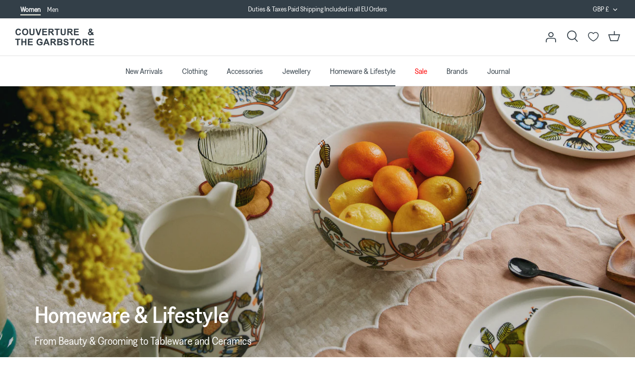

--- FILE ---
content_type: text/html; charset=utf-8
request_url: https://www.couvertureandthegarbstore.com/collections/home-new-arrivals
body_size: 79476
content:
<!DOCTYPE html>
<html lang="en">
<head>
  <script>
    // Google Consent Mode V2 integration script from Consentmo GDPR
    window.isenseRules = {};
    window.isenseRules.gcm = {
        gcmVersion: 2,
        integrationVersion: 2,
        initialState: 7,
        customChanges: false,
        consentUpdated: false,
        adsDataRedaction: true,
        urlPassthrough: false,
        storage: { ad_personalization: "granted", ad_storage: "granted", ad_user_data: "granted", analytics_storage: "granted", functionality_storage: "granted", personalization_storage: "granted", security_storage: "granted", wait_for_update: 500 }
    };
    window.isenseRules.initializeGcm = function (rules) {
      let initialState = rules.initialState;
      let analyticsBlocked = initialState === 0 || initialState === 3 || initialState === 6 || initialState === 7;
      let marketingBlocked = initialState === 0 || initialState === 2 || initialState === 5 || initialState === 7;
      let functionalityBlocked = initialState === 4 || initialState === 5 || initialState === 6 || initialState === 7;
  
      let gdprCache = localStorage.getItem('gdprCache') ? JSON.parse(localStorage.getItem('gdprCache')) : null;
      if (gdprCache && typeof gdprCache.updatedPreferences !== "undefined") {
        let updatedPreferences = gdprCache && typeof gdprCache.updatedPreferences !== "undefined" ? gdprCache.updatedPreferences : null;
        analyticsBlocked = parseInt(updatedPreferences.indexOf('analytics')) > -1;
        marketingBlocked = parseInt(updatedPreferences.indexOf('marketing')) > -1;
        functionalityBlocked = parseInt(updatedPreferences.indexOf('functionality')) > -1;
  
        rules.consentUpdated = true;
      }
      
      isenseRules.gcm = {
        ...rules,
        storage: {
          ad_personalization: marketingBlocked ? "denied" : "granted",
          ad_storage: marketingBlocked ? "denied" : "granted",
          ad_user_data: marketingBlocked ? "denied" : "granted",
          analytics_storage: analyticsBlocked ? "denied" : "granted",
          functionality_storage: functionalityBlocked ? "denied" : "granted",
          personalization_storage: functionalityBlocked ? "denied" : "granted",
          security_storage: "granted",
          wait_for_update: 500
        },
      };
    }
  
    // Google Consent Mode - initialization start
    window.isenseRules.initializeGcm({
      ...window.isenseRules.gcm,
      adsDataRedaction: true,
      urlPassthrough: false,
      initialState: 7
    });
  
    /*
    * initialState acceptable values:
    * 0 - Set both ad_storage and analytics_storage to denied
    * 1 - Set all categories to granted
    * 2 - Set only ad_storage to denied
    * 3 - Set only analytics_storage to denied
    * 4 - Set only functionality_storage to denied
    * 5 - Set both ad_storage and functionality_storage to denied
    * 6 - Set both analytics_storage and functionality_storage to denied
    * 7 - Set all categories to denied
    */
  
    window.dataLayer = window.dataLayer || [];
    function gtag() { window.dataLayer.push(arguments); }
    gtag("consent", "default", isenseRules.gcm.storage);
    isenseRules.gcm.adsDataRedaction && gtag("set", "ads_data_redaction", isenseRules.gcm.adsDataRedaction);
    isenseRules.gcm.urlPassthrough && gtag("set", "url_passthrough", isenseRules.gcm.urlPassthrough);
  </script>


  
<!-- Sweet Analytics -->
<script>
  window.sweet=window.sweet||{},window.sweet.q=sweet.q||[],
  window.sweet.init=function(e){this.cid=e;},
  window.sweet.track=function(){this.q.push(arguments)};var a=document.createElement("script"),
  m=document.getElementsByTagName("script")[0];
  a.async=1,a.src="https://track.sweetanalytics.com/sweet.min.js",m.parentNode.insertBefore(a,m);
  sweet.init('AT-643545669cebb');
  sweet.track('pageview', 1);
</script>
  
	<!-- Added by AVADA SEO Suite -->
	








	<!-- /Added by AVADA SEO Suite -->
  <!-- Symmetry 5.0.1 -->

  <link rel="preload" href="https://www.couvertureandthegarbstore.com/cdn/shop/t/5/assets/styles.css?v=143937794744395191401762276009" as="style">
  <meta charset="utf-8" />
<meta name="viewport" content="width=device-width,initial-scale=1.0" />
<meta http-equiv="X-UA-Compatible" content="IE=edge">

<link rel="preconnect" href="https://cdn.shopify.com" crossorigin>
<link rel="preconnect" href="https://fonts.shopify.com" crossorigin>
<link rel="preconnect" href="https://monorail-edge.shopifysvc.com"><link rel="preload" as="font" href="//www.couvertureandthegarbstore.com/cdn/fonts/arimo/arimo_n4.a7efb558ca22d2002248bbe6f302a98edee38e35.woff2" type="font/woff2" crossorigin><link rel="preload" as="font" href="//www.couvertureandthegarbstore.com/cdn/fonts/arimo/arimo_n7.1d2d0638e6a1228d86beb0e10006e3280ccb2d04.woff2" type="font/woff2" crossorigin><link rel="preload" as="font" href="//www.couvertureandthegarbstore.com/cdn/fonts/arimo/arimo_i4.438ddb21a1b98c7230698d70dc1a21df235701b2.woff2" type="font/woff2" crossorigin><link rel="preload" as="font" href="//www.couvertureandthegarbstore.com/cdn/fonts/arimo/arimo_i7.b9f09537c29041ec8d51f8cdb7c9b8e4f1f82cb1.woff2" type="font/woff2" crossorigin><link rel="preload" as="font" href="//www.couvertureandthegarbstore.com/cdn/fonts/arimo/arimo_n4.a7efb558ca22d2002248bbe6f302a98edee38e35.woff2" type="font/woff2" crossorigin><link rel="preload" as="font" href="//www.couvertureandthegarbstore.com/cdn/fonts/arimo/arimo_n4.a7efb558ca22d2002248bbe6f302a98edee38e35.woff2" type="font/woff2" crossorigin><link rel="preload" as="font" href="//www.couvertureandthegarbstore.com/cdn/fonts/arimo/arimo_n7.1d2d0638e6a1228d86beb0e10006e3280ccb2d04.woff2" type="font/woff2" crossorigin><link rel="preload" href="//www.couvertureandthegarbstore.com/cdn/shop/t/5/assets/vendor.js?v=93785879233572968171640097785" as="script">
<link rel="preload" href="//www.couvertureandthegarbstore.com/cdn/shop/t/5/assets/theme.js?v=63273399847514485911723540459" as="script"><link rel="canonical" href="https://www.couvertureandthegarbstore.com/collections/home-new-arrivals" /><link rel="shortcut icon" href="https://www.couvertureandthegarbstore.com/cdn/shop/files/C_G-LOGO_BLUE_aca670f0-d36d-4e37-ac7e-655c5923918f.png?v=1654617070" type="image/png" />
  <meta name="theme-color" content="#333f48">

  <meta property="og:site_name" content="Couverture &amp; The Garbstore">
<meta property="og:url" content="https://www.couvertureandthegarbstore.com/collections/home-new-arrivals">
<meta property="og:title" content="Homeware New Arrivals | Couverture &amp; The Garbstore">
<meta property="og:type" content="product.group">
<meta property="og:description" content="Shop New Homeware Arrivals from HAY, Ichendorf Milano, Serax x MARNI and much more at Notting Hill Concept Store Couverture &amp; The Garbstore"><meta property="og:image" content="https://www.couvertureandthegarbstore.com/cdn/shop/files/couverture-and-the-garbstore_1200x1200.jpg?v=1648644374">
  <meta property="og:image:secure_url" content="https://www.couvertureandthegarbstore.com/cdn/shop/files/couverture-and-the-garbstore_1200x1200.jpg?v=1648644374">
  <meta property="og:image:width" content="1200">
  <meta property="og:image:height" content="628"><meta name="twitter:card" content="summary_large_image">
<meta name="twitter:title" content="Homeware New Arrivals | Couverture &amp; The Garbstore">
<meta name="twitter:description" content="Shop New Homeware Arrivals from HAY, Ichendorf Milano, Serax x MARNI and much more at Notting Hill Concept Store Couverture &amp; The Garbstore">

  <link href="https://www.couvertureandthegarbstore.com/cdn/shop/t/5/assets/styles.css?v=143937794744395191401762276009" rel="stylesheet" type="text/css" media="all" />
  
  <!-- Swiper CSS -->
  <link rel="stylesheet" href="https://cdn.jsdelivr.net/npm/swiper@11/swiper-bundle.min.css" />
  
  <!-- Google Tag Manager -->
<script>(function(w,d,s,l,i){w[l]=w[l]||[];w[l].push({'gtm.start':
  new Date().getTime(),event:'gtm.js'});var f=d.getElementsByTagName(s)[0],
  j=d.createElement(s),dl=l!='dataLayer'?'&l='+l:'';j.async=true;j.src=
  'https://www.googletagmanager.com/gtm.js?id='+i+dl;f.parentNode.insertBefore(j,f);
  })(window,document,'script','dataLayer','GTM-N9LCNR');
</script>
<!-- End Google Tag Manager -->
  <!-- click tracking -->
<script>
    // function that gets the path of the clicked element. Borrowed from Simo Ahava. https://www.simoahava.com/analytics/create-css-path-variable-for-click-element/
   function gtm_get_click_element_path(element) {
    var el = element;
    if (el instanceof Node) {
      // Build the list of elements along the path
      var elList = [];
      do {
        if (el instanceof Element) {
          var classString = el.classList ? [].slice.call(el.classList).join('.') : '';
          var elementName = (el.tagName ? el.tagName.toLowerCase() : '') + 
              (classString ? '.' + classString : '') + 
              (el.id ? '#' + el.id : '');
          if (elementName) elList.unshift(elementName);
        }
        el = el.parentNode
      } while (el != null);
      // Get the stringified element object name
      var objString = element.toString().match(/\[object (\w+)\]/);
      var elementType = objString ? objString[1] : element.toString();
      var cssString = elList.join(' > ');
      // Return the CSS path as a string, prefixed with the element object name
      return cssString ? elementType + ': ' + cssString : elementType;
    }
   }
    
   window.addEventListener("click", function(event){

     // track clicks on any element and push it to Shopify customer events
     Shopify.analytics.publish("custom_click",{
         click_element : gtm_get_click_element_path(event.target) || '',
         click_id : event.target.id || '',
         click_classes : event.target.className || '',
         click_text : event.target.innerText || '',
         click_target : event.target.target || '',
         click_url : event.target.href || ''
     });

     // track link clicks and push it to Shopify customer events
     var closestLink = event.target.closest('a')
     if (closestLink){
       Shopify.analytics.publish("custom_link_click",{
         click_element : gtm_get_click_element_path(closestLink.target) || '',
         click_id : closestLink.id || '',
         click_classes : closestLink.className || '',
         click_text : closestLink.innerText || '',
         click_target : closestLink.target || '',
         click_url : closestLink.href || ''
       })
     }
  });
</script>
<!-- end of click tracking -->

  <script>
    window.theme = window.theme || {};
    theme.money_format = "£{{amount}}";
    theme.strings = {
      previous: "Previous",
      next: "Next",
      addressError: "Error looking up that address",
      addressNoResults: "No results for that address",
      addressQueryLimit: "You have exceeded the Google API usage limit. Consider upgrading to a \u003ca href=\"https:\/\/developers.google.com\/maps\/premium\/usage-limits\"\u003ePremium Plan\u003c\/a\u003e.",
      authError: "There was a problem authenticating your Google Maps API Key.",
      icon_labels_left: "Left",
      icon_labels_right: "Right",
      icon_labels_down: "Down",
      icon_labels_close: "Close",
      icon_labels_plus: "Plus",
      cart_terms_confirmation: "You must agree to the terms and conditions before continuing.",
      products_listing_from: "From",
      layout_live_search_see_all: "See all results",
      products_product_add_to_cart: "Add to Cart",
      products_variant_no_stock: "Sold out",
      products_variant_non_existent: "Unavailable",
      onlyXLeft: "[[ quantity ]] in stock",
      products_product_unit_price_separator: " \/ ",
      general_navigation_menu_toggle_aria_label: "Toggle menu",
      general_accessibility_labels_close: "Close",
      products_added_notification_title: "Just added",
      products_added_notification_item: "Item",
      products_added_notification_unit_price: "Item price",
      products_added_notification_quantity: "Qty",
      products_added_notification_total_price: "Total price",
      products_added_notification_shipping_note: "Excl. shipping",
      products_added_notification_keep_shopping: "Keep Shopping",
      products_added_notification_cart: "Cart",
      products_product_adding_to_cart: "Adding",
      products_product_added_to_cart: "Added to cart",
      products_product_unit_price_separator: " \/ ",
      products_added_notification_subtotal: "Subtotal",
      products_labels_sold_out: "Sold Out",
      products_labels_sale: "Sale",
      products_labels_percent_reduction: "[[ amount ]]% off",
      products_labels_value_reduction_html: "[[ amount ]] off",
      products_product_preorder: "Pre-order",
      general_quick_search_pages: "Pages",
      general_quick_search_no_results: "Sorry, we couldn\u0026#39;t find any results",
      collections_general_see_all_subcollections: "See all..."
    };
    theme.routes = {
      search_url: '/search',
      cart_url: '/cart',
      cart_add_url: '/cart/add',
      cart_change_url: '/cart/change'
    };
    theme.settings = {
      cart_type: "drawer",
      quickbuy_style: "off"
    };
    document.documentElement.classList.add('js');
  </script>

  <script src="https://www.couvertureandthegarbstore.com/cdn/shop/t/5/assets/navigation-context.js?v=30278485781147812661716281710" type="text/javascript"></script>
  <script src="//www.couvertureandthegarbstore.com/cdn/shop/t/5/assets/sticky-header.js?v=176275818758700808481716281710" type="text/javascript"></script>
  
  <!-- Swiper JS -->
  <script src="https://cdn.jsdelivr.net/npm/swiper@11/swiper-bundle.min.js" defer></script>
  
  <script src="//www.couvertureandthegarbstore.com/cdn/shop/t/5/assets/main.js?v=170537041120842929571754575256" defer></script>

  <script>window.performance && window.performance.mark && window.performance.mark('shopify.content_for_header.start');</script><meta name="google-site-verification" content="ysDlbkWhlbGP0FzBTGoKZyyqB8yvNElicv5toG8Unfg">
<meta id="shopify-digital-wallet" name="shopify-digital-wallet" content="/55292690532/digital_wallets/dialog">
<meta name="shopify-checkout-api-token" content="0ec465edecece683384dd7d6dd38eeb3">
<meta id="in-context-paypal-metadata" data-shop-id="55292690532" data-venmo-supported="false" data-environment="production" data-locale="en_US" data-paypal-v4="true" data-currency="GBP">
<link rel="alternate" type="application/atom+xml" title="Feed" href="/collections/home-new-arrivals.atom" />
<link rel="alternate" type="application/json+oembed" href="https://www.couvertureandthegarbstore.com/collections/home-new-arrivals.oembed">
<script async="async" src="/checkouts/internal/preloads.js?locale=en-GB"></script>
<link rel="preconnect" href="https://shop.app" crossorigin="anonymous">
<script async="async" src="https://shop.app/checkouts/internal/preloads.js?locale=en-GB&shop_id=55292690532" crossorigin="anonymous"></script>
<script id="apple-pay-shop-capabilities" type="application/json">{"shopId":55292690532,"countryCode":"GB","currencyCode":"GBP","merchantCapabilities":["supports3DS"],"merchantId":"gid:\/\/shopify\/Shop\/55292690532","merchantName":"Couverture \u0026 The Garbstore","requiredBillingContactFields":["postalAddress","email","phone"],"requiredShippingContactFields":["postalAddress","email","phone"],"shippingType":"shipping","supportedNetworks":["visa","maestro","masterCard","amex","discover","elo"],"total":{"type":"pending","label":"Couverture \u0026 The Garbstore","amount":"1.00"},"shopifyPaymentsEnabled":true,"supportsSubscriptions":true}</script>
<script id="shopify-features" type="application/json">{"accessToken":"0ec465edecece683384dd7d6dd38eeb3","betas":["rich-media-storefront-analytics"],"domain":"www.couvertureandthegarbstore.com","predictiveSearch":true,"shopId":55292690532,"locale":"en"}</script>
<script>var Shopify = Shopify || {};
Shopify.shop = "couverture-the-garbstore.myshopify.com";
Shopify.locale = "en";
Shopify.currency = {"active":"GBP","rate":"1.0"};
Shopify.country = "GB";
Shopify.theme = {"name":"🌎  MAIN","id":121740230756,"schema_name":"Symmetry","schema_version":"5.0.1","theme_store_id":null,"role":"main"};
Shopify.theme.handle = "null";
Shopify.theme.style = {"id":null,"handle":null};
Shopify.cdnHost = "www.couvertureandthegarbstore.com/cdn";
Shopify.routes = Shopify.routes || {};
Shopify.routes.root = "/";</script>
<script type="module">!function(o){(o.Shopify=o.Shopify||{}).modules=!0}(window);</script>
<script>!function(o){function n(){var o=[];function n(){o.push(Array.prototype.slice.apply(arguments))}return n.q=o,n}var t=o.Shopify=o.Shopify||{};t.loadFeatures=n(),t.autoloadFeatures=n()}(window);</script>
<script>
  window.ShopifyPay = window.ShopifyPay || {};
  window.ShopifyPay.apiHost = "shop.app\/pay";
  window.ShopifyPay.redirectState = null;
</script>
<script id="shop-js-analytics" type="application/json">{"pageType":"collection"}</script>
<script defer="defer" async type="module" src="//www.couvertureandthegarbstore.com/cdn/shopifycloud/shop-js/modules/v2/client.init-shop-cart-sync_BN7fPSNr.en.esm.js"></script>
<script defer="defer" async type="module" src="//www.couvertureandthegarbstore.com/cdn/shopifycloud/shop-js/modules/v2/chunk.common_Cbph3Kss.esm.js"></script>
<script defer="defer" async type="module" src="//www.couvertureandthegarbstore.com/cdn/shopifycloud/shop-js/modules/v2/chunk.modal_DKumMAJ1.esm.js"></script>
<script type="module">
  await import("//www.couvertureandthegarbstore.com/cdn/shopifycloud/shop-js/modules/v2/client.init-shop-cart-sync_BN7fPSNr.en.esm.js");
await import("//www.couvertureandthegarbstore.com/cdn/shopifycloud/shop-js/modules/v2/chunk.common_Cbph3Kss.esm.js");
await import("//www.couvertureandthegarbstore.com/cdn/shopifycloud/shop-js/modules/v2/chunk.modal_DKumMAJ1.esm.js");

  window.Shopify.SignInWithShop?.initShopCartSync?.({"fedCMEnabled":true,"windoidEnabled":true});

</script>
<script>
  window.Shopify = window.Shopify || {};
  if (!window.Shopify.featureAssets) window.Shopify.featureAssets = {};
  window.Shopify.featureAssets['shop-js'] = {"shop-cart-sync":["modules/v2/client.shop-cart-sync_CJVUk8Jm.en.esm.js","modules/v2/chunk.common_Cbph3Kss.esm.js","modules/v2/chunk.modal_DKumMAJ1.esm.js"],"init-fed-cm":["modules/v2/client.init-fed-cm_7Fvt41F4.en.esm.js","modules/v2/chunk.common_Cbph3Kss.esm.js","modules/v2/chunk.modal_DKumMAJ1.esm.js"],"init-shop-email-lookup-coordinator":["modules/v2/client.init-shop-email-lookup-coordinator_Cc088_bR.en.esm.js","modules/v2/chunk.common_Cbph3Kss.esm.js","modules/v2/chunk.modal_DKumMAJ1.esm.js"],"init-windoid":["modules/v2/client.init-windoid_hPopwJRj.en.esm.js","modules/v2/chunk.common_Cbph3Kss.esm.js","modules/v2/chunk.modal_DKumMAJ1.esm.js"],"shop-button":["modules/v2/client.shop-button_B0jaPSNF.en.esm.js","modules/v2/chunk.common_Cbph3Kss.esm.js","modules/v2/chunk.modal_DKumMAJ1.esm.js"],"shop-cash-offers":["modules/v2/client.shop-cash-offers_DPIskqss.en.esm.js","modules/v2/chunk.common_Cbph3Kss.esm.js","modules/v2/chunk.modal_DKumMAJ1.esm.js"],"shop-toast-manager":["modules/v2/client.shop-toast-manager_CK7RT69O.en.esm.js","modules/v2/chunk.common_Cbph3Kss.esm.js","modules/v2/chunk.modal_DKumMAJ1.esm.js"],"init-shop-cart-sync":["modules/v2/client.init-shop-cart-sync_BN7fPSNr.en.esm.js","modules/v2/chunk.common_Cbph3Kss.esm.js","modules/v2/chunk.modal_DKumMAJ1.esm.js"],"init-customer-accounts-sign-up":["modules/v2/client.init-customer-accounts-sign-up_CfPf4CXf.en.esm.js","modules/v2/client.shop-login-button_DeIztwXF.en.esm.js","modules/v2/chunk.common_Cbph3Kss.esm.js","modules/v2/chunk.modal_DKumMAJ1.esm.js"],"pay-button":["modules/v2/client.pay-button_CgIwFSYN.en.esm.js","modules/v2/chunk.common_Cbph3Kss.esm.js","modules/v2/chunk.modal_DKumMAJ1.esm.js"],"init-customer-accounts":["modules/v2/client.init-customer-accounts_DQ3x16JI.en.esm.js","modules/v2/client.shop-login-button_DeIztwXF.en.esm.js","modules/v2/chunk.common_Cbph3Kss.esm.js","modules/v2/chunk.modal_DKumMAJ1.esm.js"],"avatar":["modules/v2/client.avatar_BTnouDA3.en.esm.js"],"init-shop-for-new-customer-accounts":["modules/v2/client.init-shop-for-new-customer-accounts_CsZy_esa.en.esm.js","modules/v2/client.shop-login-button_DeIztwXF.en.esm.js","modules/v2/chunk.common_Cbph3Kss.esm.js","modules/v2/chunk.modal_DKumMAJ1.esm.js"],"shop-follow-button":["modules/v2/client.shop-follow-button_BRMJjgGd.en.esm.js","modules/v2/chunk.common_Cbph3Kss.esm.js","modules/v2/chunk.modal_DKumMAJ1.esm.js"],"checkout-modal":["modules/v2/client.checkout-modal_B9Drz_yf.en.esm.js","modules/v2/chunk.common_Cbph3Kss.esm.js","modules/v2/chunk.modal_DKumMAJ1.esm.js"],"shop-login-button":["modules/v2/client.shop-login-button_DeIztwXF.en.esm.js","modules/v2/chunk.common_Cbph3Kss.esm.js","modules/v2/chunk.modal_DKumMAJ1.esm.js"],"lead-capture":["modules/v2/client.lead-capture_DXYzFM3R.en.esm.js","modules/v2/chunk.common_Cbph3Kss.esm.js","modules/v2/chunk.modal_DKumMAJ1.esm.js"],"shop-login":["modules/v2/client.shop-login_CA5pJqmO.en.esm.js","modules/v2/chunk.common_Cbph3Kss.esm.js","modules/v2/chunk.modal_DKumMAJ1.esm.js"],"payment-terms":["modules/v2/client.payment-terms_BxzfvcZJ.en.esm.js","modules/v2/chunk.common_Cbph3Kss.esm.js","modules/v2/chunk.modal_DKumMAJ1.esm.js"]};
</script>
<script>(function() {
  var isLoaded = false;
  function asyncLoad() {
    if (isLoaded) return;
    isLoaded = true;
    var urls = ["https:\/\/cdn1.stamped.io\/files\/widget.min.js?shop=couverture-the-garbstore.myshopify.com","https:\/\/d1hcrjcdtouu7e.cloudfront.net\/js\/gdpr_cookie_consent.min.js?shop=couverture-the-garbstore.myshopify.com","\/\/cdn.shopify.com\/proxy\/20f33b1a53741727701d7fdd8a6d82fe950145057088c751090b48fc89c49d88\/feed.mulwi.com\/js\/init.js?shop=couverture-the-garbstore.myshopify.com\u0026sp-cache-control=cHVibGljLCBtYXgtYWdlPTkwMA"];
    for (var i = 0; i < urls.length; i++) {
      var s = document.createElement('script');
      s.type = 'text/javascript';
      s.async = true;
      s.src = urls[i];
      var x = document.getElementsByTagName('script')[0];
      x.parentNode.insertBefore(s, x);
    }
  };
  if(window.attachEvent) {
    window.attachEvent('onload', asyncLoad);
  } else {
    window.addEventListener('load', asyncLoad, false);
  }
})();</script>
<script id="__st">var __st={"a":55292690532,"offset":0,"reqid":"d67e536b-9bb4-4dab-ab42-754c913759b1-1769861908","pageurl":"www.couvertureandthegarbstore.com\/collections\/home-new-arrivals","u":"0be39a4f9331","p":"collection","rtyp":"collection","rid":264392573028};</script>
<script>window.ShopifyPaypalV4VisibilityTracking = true;</script>
<script id="captcha-bootstrap">!function(){'use strict';const t='contact',e='account',n='new_comment',o=[[t,t],['blogs',n],['comments',n],[t,'customer']],c=[[e,'customer_login'],[e,'guest_login'],[e,'recover_customer_password'],[e,'create_customer']],r=t=>t.map((([t,e])=>`form[action*='/${t}']:not([data-nocaptcha='true']) input[name='form_type'][value='${e}']`)).join(','),a=t=>()=>t?[...document.querySelectorAll(t)].map((t=>t.form)):[];function s(){const t=[...o],e=r(t);return a(e)}const i='password',u='form_key',d=['recaptcha-v3-token','g-recaptcha-response','h-captcha-response',i],f=()=>{try{return window.sessionStorage}catch{return}},m='__shopify_v',_=t=>t.elements[u];function p(t,e,n=!1){try{const o=window.sessionStorage,c=JSON.parse(o.getItem(e)),{data:r}=function(t){const{data:e,action:n}=t;return t[m]||n?{data:e,action:n}:{data:t,action:n}}(c);for(const[e,n]of Object.entries(r))t.elements[e]&&(t.elements[e].value=n);n&&o.removeItem(e)}catch(o){console.error('form repopulation failed',{error:o})}}const l='form_type',E='cptcha';function T(t){t.dataset[E]=!0}const w=window,h=w.document,L='Shopify',v='ce_forms',y='captcha';let A=!1;((t,e)=>{const n=(g='f06e6c50-85a8-45c8-87d0-21a2b65856fe',I='https://cdn.shopify.com/shopifycloud/storefront-forms-hcaptcha/ce_storefront_forms_captcha_hcaptcha.v1.5.2.iife.js',D={infoText:'Protected by hCaptcha',privacyText:'Privacy',termsText:'Terms'},(t,e,n)=>{const o=w[L][v],c=o.bindForm;if(c)return c(t,g,e,D).then(n);var r;o.q.push([[t,g,e,D],n]),r=I,A||(h.body.append(Object.assign(h.createElement('script'),{id:'captcha-provider',async:!0,src:r})),A=!0)});var g,I,D;w[L]=w[L]||{},w[L][v]=w[L][v]||{},w[L][v].q=[],w[L][y]=w[L][y]||{},w[L][y].protect=function(t,e){n(t,void 0,e),T(t)},Object.freeze(w[L][y]),function(t,e,n,w,h,L){const[v,y,A,g]=function(t,e,n){const i=e?o:[],u=t?c:[],d=[...i,...u],f=r(d),m=r(i),_=r(d.filter((([t,e])=>n.includes(e))));return[a(f),a(m),a(_),s()]}(w,h,L),I=t=>{const e=t.target;return e instanceof HTMLFormElement?e:e&&e.form},D=t=>v().includes(t);t.addEventListener('submit',(t=>{const e=I(t);if(!e)return;const n=D(e)&&!e.dataset.hcaptchaBound&&!e.dataset.recaptchaBound,o=_(e),c=g().includes(e)&&(!o||!o.value);(n||c)&&t.preventDefault(),c&&!n&&(function(t){try{if(!f())return;!function(t){const e=f();if(!e)return;const n=_(t);if(!n)return;const o=n.value;o&&e.removeItem(o)}(t);const e=Array.from(Array(32),(()=>Math.random().toString(36)[2])).join('');!function(t,e){_(t)||t.append(Object.assign(document.createElement('input'),{type:'hidden',name:u})),t.elements[u].value=e}(t,e),function(t,e){const n=f();if(!n)return;const o=[...t.querySelectorAll(`input[type='${i}']`)].map((({name:t})=>t)),c=[...d,...o],r={};for(const[a,s]of new FormData(t).entries())c.includes(a)||(r[a]=s);n.setItem(e,JSON.stringify({[m]:1,action:t.action,data:r}))}(t,e)}catch(e){console.error('failed to persist form',e)}}(e),e.submit())}));const S=(t,e)=>{t&&!t.dataset[E]&&(n(t,e.some((e=>e===t))),T(t))};for(const o of['focusin','change'])t.addEventListener(o,(t=>{const e=I(t);D(e)&&S(e,y())}));const B=e.get('form_key'),M=e.get(l),P=B&&M;t.addEventListener('DOMContentLoaded',(()=>{const t=y();if(P)for(const e of t)e.elements[l].value===M&&p(e,B);[...new Set([...A(),...v().filter((t=>'true'===t.dataset.shopifyCaptcha))])].forEach((e=>S(e,t)))}))}(h,new URLSearchParams(w.location.search),n,t,e,['guest_login'])})(!0,!0)}();</script>
<script integrity="sha256-4kQ18oKyAcykRKYeNunJcIwy7WH5gtpwJnB7kiuLZ1E=" data-source-attribution="shopify.loadfeatures" defer="defer" src="//www.couvertureandthegarbstore.com/cdn/shopifycloud/storefront/assets/storefront/load_feature-a0a9edcb.js" crossorigin="anonymous"></script>
<script crossorigin="anonymous" defer="defer" src="//www.couvertureandthegarbstore.com/cdn/shopifycloud/storefront/assets/shopify_pay/storefront-65b4c6d7.js?v=20250812"></script>
<script data-source-attribution="shopify.dynamic_checkout.dynamic.init">var Shopify=Shopify||{};Shopify.PaymentButton=Shopify.PaymentButton||{isStorefrontPortableWallets:!0,init:function(){window.Shopify.PaymentButton.init=function(){};var t=document.createElement("script");t.src="https://www.couvertureandthegarbstore.com/cdn/shopifycloud/portable-wallets/latest/portable-wallets.en.js",t.type="module",document.head.appendChild(t)}};
</script>
<script data-source-attribution="shopify.dynamic_checkout.buyer_consent">
  function portableWalletsHideBuyerConsent(e){var t=document.getElementById("shopify-buyer-consent"),n=document.getElementById("shopify-subscription-policy-button");t&&n&&(t.classList.add("hidden"),t.setAttribute("aria-hidden","true"),n.removeEventListener("click",e))}function portableWalletsShowBuyerConsent(e){var t=document.getElementById("shopify-buyer-consent"),n=document.getElementById("shopify-subscription-policy-button");t&&n&&(t.classList.remove("hidden"),t.removeAttribute("aria-hidden"),n.addEventListener("click",e))}window.Shopify?.PaymentButton&&(window.Shopify.PaymentButton.hideBuyerConsent=portableWalletsHideBuyerConsent,window.Shopify.PaymentButton.showBuyerConsent=portableWalletsShowBuyerConsent);
</script>
<script data-source-attribution="shopify.dynamic_checkout.cart.bootstrap">document.addEventListener("DOMContentLoaded",(function(){function t(){return document.querySelector("shopify-accelerated-checkout-cart, shopify-accelerated-checkout")}if(t())Shopify.PaymentButton.init();else{new MutationObserver((function(e,n){t()&&(Shopify.PaymentButton.init(),n.disconnect())})).observe(document.body,{childList:!0,subtree:!0})}}));
</script>
<link id="shopify-accelerated-checkout-styles" rel="stylesheet" media="screen" href="https://www.couvertureandthegarbstore.com/cdn/shopifycloud/portable-wallets/latest/accelerated-checkout-backwards-compat.css" crossorigin="anonymous">
<style id="shopify-accelerated-checkout-cart">
        #shopify-buyer-consent {
  margin-top: 1em;
  display: inline-block;
  width: 100%;
}

#shopify-buyer-consent.hidden {
  display: none;
}

#shopify-subscription-policy-button {
  background: none;
  border: none;
  padding: 0;
  text-decoration: underline;
  font-size: inherit;
  cursor: pointer;
}

#shopify-subscription-policy-button::before {
  box-shadow: none;
}

      </style>

<script>window.performance && window.performance.mark && window.performance.mark('shopify.content_for_header.end');</script>

  

   <!-- New In label product limits -->
  <script>
    window.settings_prod_new_limit_int = 14;
    window.settings_show_new_in_label = 'true';
    window.settings_new_in_method = 'date';
  </script>

  <!-- Custom product labels  -->

  <!-- Algolia head -->
    <script src="https://www.couvertureandthegarbstore.com/cdn/shop/t/5/assets/algolia_config.js?v=149444523517159234771745595257" type="text/javascript"></script>





  <script src="https://cdn.jsdelivr.net/npm/algoliasearch@4.5.1/dist/algoliasearch-lite.umd.js" integrity="sha256-EXPXz4W6pQgfYY3yTpnDa3OH8/EPn16ciVsPQ/ypsjk=" crossorigin="anonymous"></script>
  <script src="https://cdn.jsdelivr.net/npm/instantsearch.js@4.8.3/dist/instantsearch.production.min.js" integrity="sha256-LAGhRRdtVoD6RLo2qDQsU2mp+XVSciKRC8XPOBWmofM=" crossorigin="anonymous"></script>
  <script src="https://cdn.jsdelivr.net/npm/hogan.js@3.0.2/dist/hogan-3.0.2.min.js" integrity="sha256-jIAAmB65ff5CEFvV6DRfRWjHFwqq+AHeV4le8f8PYp4=" crossorigin="anonymous"></script>
  <script src="https://cdn.jsdelivr.net/npm/autocomplete.js@0.37.1/dist/autocomplete.min.js" integrity="sha256-YVWQosorZnr6fALvOW9VALYuInld27RkSPkElGBdCaU=" crossorigin="anonymous"></script>
  <script src="https://cdn.jsdelivr.net/npm/search-insights@1.6.3/dist/search-insights.min.js" integrity="sha256-8r3eU2ketKjC+f59eAY6ejwSsgPjNY5Ca1yt67nz2TM=" crossorigin="anonymous"></script>
<script type="text/template" id="template_algolia_money_format">£{{amount}}
</script>
<script type="text/template" id="template_algolia_current_collection_id">{
    "currentCollectionID": 264392573028
}
</script>
<script type="text/template" id="template_algolia_autocomplete"><div class="
  aa-columns-container

  [[# with.articles ]] aa-with-articles [[/ with.articles ]]
  [[^ with.articles ]] aa-without-articles [[/ with.articles ]]

  [[# with.collections ]] aa-with-collections [[/ with.collections ]]
  [[^ with.collections ]] aa-without-collections [[/ with.collections ]]

  [[# with.footer ]] aa-with-footer [[/ with.footer ]]
  [[^ with.footer ]] aa-without-footer [[/ with.footer ]]

  [[# with.poweredBy ]] aa-with-powered-by [[/ with.poweredBy ]]
  [[^ with.poweredBy ]] aa-without-powered-by [[/ with.poweredBy ]]

  [[# with.products ]] aa-with-products [[/ with.products ]]
  [[^ with.products ]] aa-without-products [[/ with.products ]]

  [[# with.pages ]] aa-with-pages [[/ with.pages ]]
  [[^ with.pages ]] aa-without-pages [[/ with.pages ]]
">

  

  <div class="aa-left-column"> 
     <div class="aa-articles-header">
      Products
    </div>
    <div class="aa-dataset-products aa-right-column"></div>
  </div>

  <div class="aa-right-column-wrapper">
     <div class="aa-collections">
      <div class="aa-collections-header">
        Categories
      </div>
      <div class="aa-dataset-collections"></div>
    </div>

    <div class="aa-articles">
      <div class="aa-articles-header">
        Blog posts
      </div>
      <div class="aa-dataset-articles"></div>
    </div>

    <div class="aa-pages">
      <div class="aa-pages-header">
        Pages
      </div>
      <div class="aa-dataset-pages"></div>
    </div>

    <div class="aa-powered-by">
      <a
        class="aa-powered-by-logo"
        href="https://www.algolia.com/search-solutions/shopify/?utm_source=shopify&utm_medium=link&utm_campaign=autocomplete-[[ storeName ]]"
      ></a>
    </div>
  </div>



</div>
</script>
<script type="text/template" id="template_algolia_autocomplete.css">.algolia-autocomplete {
  box-sizing: border-box;
  background: white;
  box-shadow: 0px 8px 16px 0px #33333329;
  z-index: 10000 !important;
  color: black;
  text-align: left;
  padding: 20px;
  overflow-y: scroll;
  height: 100%;
  max-height: 75vh;
}

.aa-dropdown-menu .aa-highlight {
  color: black;
  font-weight: bold;
}

.aa-dataset-collections .aa-highlight {
  font-size: 14px;
}

.aa-dropdown-menu .aa-cursor {
  cursor: pointer;
  background: #f8f8f8;
}

/* Resets */
.aa-dropdown-menu div,
.aa-dropdown-menu p,
.aa-dropdown-menu span,
.aa-dropdown-menu a {
  box-sizing: border-box;
  margin: 0;
  padding: 0;
  line-height: 1;
  font-size: initial;
}

/* Links */
.aa-dropdown-menu a,
.aa-dropdown-menu a:hover,
.aa-dropdown-menu a:focus,
.aa-dropdown-menu a:active {
  font-weight: initial;
  font-style: initial;
  text-decoration: initial;
  color: [[ colors.main ]];
}

.aa-dropdown-menu a:hover,
.aa-dropdown-menu a:focus,
.aa-dropdown-menu a:active {
  text-decoration: underline;
}

/* Column layout */
.aa-dropdown-menu .aa-left-column {
  position: relative;
  width: 100%;
  margin-right: 30px;
}

@media (max-width: 680px) {
  .aa-dropdown-menu .aa-left-column {
    width: 100%;
  }
}

.aa-dropdown-menu-size-xs .aa-left-column,
.aa-dropdown-menu-size-sm .aa-left-column {
  padding: 0 12px 32px;
}

@media (max-width: 680px) {
  .aa-dropdown-menu-size-xs .aa-left-column,
  .aa-dropdown-menu-size-sm .aa-left-column {
    padding: 0;
  }
}

.aa-dropdown-menu .aa-with-powered-by .aa-left-column {
  padding-bottom: 48px;
}

.aa-dropdown-menu-size-xs .aa-without-powered-by .aa-left-column,
.aa-dropdown-menu-size-sm .aa-without-powered-by .aa-left-column {
  padding-bottom: 0;
}

.aa-dropdown-menu .aa-left-column .aa-title {
  color: #333;
  font-size: 14px;
}

.aa-dropdown-menu .aa-right-column-wrapper {
  width: 40%;
}

@media (max-width: 680px) {
  .aa-dropdown-menu .aa-right-column-wrapper {
    width: 100%;
  }
}

.aa-dropdown-menu .aa-right-column {
  position: relative;
  padding: 24px 0 60px 0;
}

.aa-dropdown-menu-size-xs .aa-right-column,
.aa-dropdown-menu-size-sm .aa-right-column {
  padding: 0 0 60px 0;
}

.aa-dropdown-menu-size-md .aa-without-footer .aa-right-column,
.aa-dropdown-menu-size-lg .aa-without-footer .aa-right-column {
  padding-bottom: 0;
}

.aa-dropdown-menu-size-xs .aa-without-footer .aa-right-column,
.aa-dropdown-menu-size-sm .aa-without-footer .aa-right-column {
  padding-bottom: 0;
  margin-bottom: 8px;
}

.aa-dropdown-menu-size-lg .aa-columns-container {
  direction: rtl;
  width: 100%;
  display: table;
  table-layout: fixed;
}

.aa-columns-container {
  display: flex;
}

@media (max-width: 680px) {
  .aa-columns-container {
    flex-direction: column;
  }
}

.aa-dropdown-menu-size-lg .aa-left-column,
.aa-dropdown-menu-size-lg .aa-right-column {
  display: table-cell;
  direction: ltr;
  vertical-align: top;
}

.aa-dropdown-menu-size-lg .aa-left-column {
  width: 30%;
}

.aa-dropdown-menu-size-lg .aa-without-articles.aa-without-collections .aa-left-column {
  display: none;
}

.aa-dropdown-menu-size-lg .aa-without-products .aa-left-column {
  width: 100%;
}

.aa-dropdown-menu-size-lg .aa-right-column {
  width: 70%;
  border-left: 1px solid #ebebeb;
  padding-bottom: 64px;
}

.aa-dropdown-menu-size-lg .aa-without-articles.aa-without-collections .aa-right-column {
  width: 100%;
  border-left: none;
}

.aa-dropdown-menu-size-lg .aa-without-products .aa-right-column {
  display: none;
}

/* Products group */
.aa-dropdown-menu .aa-right-column .aa-suggestions {
  display: flex !important;
  flex-wrap: wrap;
}

.aa-dropdown-menu .aa-right-column .aa-suggestion {
  width: 33%;
  margin-left: 0;
  padding: 10px;
}

@media (max-width: 1000px) {
  .aa-dropdown-menu .aa-right-column .aa-suggestion {
    width: 50%;
  }
}

.aa-dropdown-menu .aa-dataset-products .aa-suggestions:after {
  content: '';
  display: block;
  clear: both;
}

.aa-dropdown-menu .aa-without-products .aa-dataset-products {
  display: none;
}

.aa-dropdown-menu .aa-products-empty {
  margin-bottom: 16px;
}

.aa-dropdown-menu .aa-products-empty .aa-no-result {
  color: [[ colors.secondary ]];
}

.aa-dropdown-menu .aa-products-empty .aa-see-all {
  margin-top: 30px;
}

/* Product */
.aa-dropdown-menu .aa-dataset-products .aa-suggestion {
  margin-bottom: 16px;
  margin-top: -4px; /* -$v_padding */
}

.aa-dropdown-menu-size-xs .aa-dataset-products .aa-suggestion,
.aa-dropdown-menu-size-sm .aa-dataset-products .aa-suggestion {
  width: 50%;
}

.aa-dropdown-menu .aa-product {
  position: relative;
  min-height: 56px; /* $img_size + 2 * $v_padding */
  padding: 4px 16px 4px 0; /* $v_padding, $h_padding */
}

.aa-dropdown-menu .aa-product-picture {
  width: 105px; /* $img_size */
  height: 145px; /* $img_size */
  top: 4px; /* $v_padding */
  left: 16px; /* $h_padding */
  background-position: center center;
  background-size: contain;
  background-repeat: no-repeat;
  margin: 0 auto 10px;
}

.aa-dropdown-menu-size-xs .aa-product {
  padding: 4px;
}

.aa-dropdown-menu-size-xs .aa-product-picture {
  display: none;
}

.aa-dropdown-menu-size-xs .aa-product-text {
  margin: 0;
}

.aa-dropdown-menu .aa-product-info {
  font-size: 0.85em;
  color: [[ colors.secondary ]];
}

.aa-dropdown-menu .aa-product-price {
  color: [[ colors.main ]];
}

.aa-dropdown-menu .aa-product-title,
.aa-dropdown-menu .aa-product-info {
  width: 100%;
  margin-top: -0.4em;
  white-space: nowrap;
  overflow: hidden;
  text-overflow: ellipsis;
  line-height: 1.5;
}

.aa-dropdown-menu .aa-product-price,
.aa-dropdown-menu .aa-product-title {
  color: #333;
  font-size: 12px;
  margin-bottom: 5px;
}

.aa-dropdown-menu .aa-product-info {
  font-size: 10px;
  margin-bottom: 5px;
}

/* Collections, Articles & Pages */
.aa-dropdown-menu .aa-without-collections .aa-collections {
  display: none;
}

.aa-dropdown-menu .aa-without-articles .aa-articles {
  display: none;
}

.aa-dropdown-menu .aa-without-pages .aa-pages {
  display: none;
}

.aa-dropdown-menu .aa-collections,
.aa-dropdown-menu .aa-articles,
.aa-dropdown-menu .aa-pages {
  margin-bottom: 24px;
}

.aa-dropdown-menu .aa-collections-empty .aa-no-result,
.aa-dropdown-menu .aa-articles-empty .aa-no-result,
.aa-dropdown-menu .aa-pages-empty .aa-no-result {
  opacity: 0.7;
}

.aa-dropdown-menu .aa-collections-header,
.aa-dropdown-menu .aa-articles-header,
.aa-dropdown-menu .aa-pages-header {
  margin-bottom: 8px;
  text-transform: uppercase;
  font-size: 14px;
  color: #333;
  border-bottom: 1px solid #333;
  padding-bottom: 7px;
}

.aa-dropdown-menu .aa-collection,
.aa-dropdown-menu .aa-article,
.aa-dropdown-menu .aa-page {
  padding: 4px 4px 4px 0;
}

/* Footer */
.aa-dropdown-menu .aa-footer {
  display: flex;
  justify-content: center;
  width: 100%;
  position: absolute;
  left: 0;
  bottom: 0;
  padding-bottom: 20px;
  color: rgb(21, 142, 194);
}

.aa-dropdown-menu-size-sm .aa-footer {
  padding: 0;
  margin-bottom: 24px;
}

.aa-dropdown-menu-size-xs .aa-footer {
  padding: 0 16px;
  margin-bottom: 24px;
}

.aa-dropdown-menu-size-lg .aa-footer {
  padding: 16px 48px;
  background-color: #f8f8f8;
}

/* view all button */

.aa-view-all-btn {
  text-align: center;
  color: #fff !important;
  text-decoration: none;
  cursor: pointer;
  background-color: #333F48;
  margin-top: 10px;
  font-weight: 500;
  text-transform: uppercase;
  border-radius: 2px;
  padding: 10px 32px!important;
  font-size: 14px;
  line-height: 22px;
}

@media (max-width: 680px) {
  .aa-view-all-btn {
    display: block;
  }
}

.aa-view-all-btn:hover {
  text-decoration: none!important;
}

.aa-nbhits,
.aa-view-all-btn,
.aa-translate-items {
  font-size: 14px!important;
}

.aa-translate-items:after {
  width: 35px;
  height: 11px;
  display: inline-block;
  background: url("data:image/svg+xml,%3Csvg width='16' height='16' viewBox='0 0 16 16' xmlns='https://www.w3.org/2000/svg'%3E%3Cpath d='M0.999532 6.99973H12.1695L7.28953 2.11973C6.89953 1.72973 6.89953 1.08973 7.28953 0.699727C7.67953 0.309727 8.30953 0.309727 8.69953 0.699727L15.2895 7.28973C15.6795 7.67973 15.6795 8.30973 15.2895 8.69973L8.69953 15.2897C8.30953 15.6797 7.67953 15.6797 7.28953 15.2897C6.89953 14.8997 6.89953 14.2697 7.28953 13.8797L12.1695 8.99973H0.999532C0.449532 8.99973 -0.000468254 8.54973 -0.000468254 7.99973C-0.000468254 7.44973 0.449532 6.99973 0.999532 6.99973Z' fill='white'/%3E%3C/svg%3E%0A");
  background-repeat: no-repeat;
  background-position: center center;
}

/* Powered By */

.aa-dropdown-menu .aa-without-powered-by .aa-powered-by {
  display: none;
}

.aa-dropdown-menu .aa-powered-by {
  width: 100%;
  position: absolute;
  left: 0;
  bottom: 16px;
  text-align: center;
  font-size: 0.8em;
  color: [[ colors.secondary ]];
}

.aa-dropdown-menu .aa-powered-by-logo {
  display: inline-block;
  width: 142px;
  height: 24px;
  margin-bottom: -6px;
  background-position: center center;
  background-size: contain;
  background-repeat: no-repeat;
  background-image: url([data-uri]);
}

.aa-product .aa-highlight {
  color: unset !important;
  font-size: inherit;
  font-weight: inherit !important;
}
</script>
<script type="text/template" id="template_algolia_autocomplete_pages_empty"><div class="aa-pages-empty">
  <div class="aa-no-result">
    [[ translations.noPageFound ]]
  </div>
</div>
</script>
<script type="text/template" id="template_algolia_autocomplete_page"><div class="aa-page">
  <div class="aa-picture" style="background-image: url('[[# helpers.iconImage ]][[/ helpers.iconImage ]]')"></div>
  <div class="aa-text">
    <span class="aa-title">[[& _highlightResult.title.value ]]</span>
  </div>
</div>
</script>
<script type="text/template" id="template_algolia_autocomplete_collection"><div class="aa-collection">
  <div class="aa-picture" style="background-image: url('[[# helpers.iconImage ]][[/ helpers.iconImage ]]')"></div>
  <div class="aa-text">
    <span class="aa-title">[[& _highlightResult.title.value ]]</span>
  </div>
</div>
</script>
<script type="text/template" id="template_algolia_autocomplete_collections_empty"><div class="aa-collections-empty">
  <div class="aa-no-result">
    [[ translations.noCollectionFound ]]
  </div>
</div>
</script>
<script type="text/template" id="template_algolia_autocomplete_article"><div class="aa-article">
  <div class="aa-text">
    <span class="aa-title">[[& _highlightResult.title.value ]]</span>
  </div>
</div>
</script>
<script type="text/template" id="template_algolia_autocomplete_articles_empty"><div class="aa-articles-empty">
  <div class="aa-no-result">
    No articles found
  </div>
</div>
</script>
<script type="text/template" id="template_algolia_autocomplete_product"><div data-algolia-index="[[ _index ]]" data-algolia-position="[[ _position ]]" data-algolia-queryid="[[ queryID ]]" data-algolia-objectid="[[ objectID ]]" class="aa-product">
  <div class="aa-product-picture" style="background-image: url('[[# helpers.compactImage ]][[/ helpers.compactImage ]]')"></div>
  <div class="aa-product-text">
    <p class="aa-product-title">
      [[# helpers.fullHTMLTitle ]][[/ helpers.fullHTMLTitle ]]
    </p>
    <p class="aa-product-info">
      [[# product_type ]]
        [[& _highlightResult.product_type.value ]]
      [[/ product_type ]]
      [[# vendor ]]
        [[# helpers.by ]] [[& _highlightResult.vendor.value ]] [[/ helpers.by ]]
      [[/ vendor ]]
    </p>
    <p class="aa-product-price">
      [[# helpers.autocompletePrice ]][[/ helpers.autocompletePrice ]]
    </p>
  </div>
</div>
</script>
<script type="text/template" id="template_algolia_autocomplete_products_empty"><div class="aa-products-empty">
  <p class="aa-no-result">
    [[# helpers.no_result_for ]] "[[ query ]]" [[/ helpers.no_result_for]]
  </p>

  <p class="aa-see-all">
    <a class="aa-view-all-btn" href="/collections/mens-latest">
      View Men's New Arrivals
    </a>
  </p>
  <p class="aa-see-all">
    <a class="aa-view-all-btn" href="/collections/womens-latest">
      View Women's New Arrivals
    </a>
  </p>
</div>
</script>
<script type="text/template" id="template_algolia_autocomplete_footer"><div class="aa-footer">
    <a class="aa-footer-link aa-view-all-btn" href="/search?q=[[ query ]]">
    [[ translations.allProducts ]]
    <span class="aa-nbhits">[[# helpers.formatNumber ]][[ nbHits ]][[/ helpers.formatNumber ]]</span>
    <span class="aa-translate-items">[[ translations.items ]]</span>
  </a>
</div>
</script>
<script type="text/template" id="template_algolia_instant_search"><div class="ais-instant-search" data-section-type="collection-template">
    <div class="">
        <!-- @TODO REMOVE -->
        <div style="display: none">
            <div class="ais-facets-button">
                Show filters
            </div>
            <div class="ais-input">
                <div class="ais-input--label">
                    [[ translations.search ]]
                </div>
                <div class="ais-search-box-container"></div>
                <div class="ais-input-button">
                    <div class="ais-clear-input-icon"></div>
                    <a title="Search by Algolia - Click to know more"
                       href="https://www.algolia.com/search-solutions/shopify/?utm_source=shopify&utm_medium=link&utm_campaign=instantsearch-[[ storeName ]]">
                        <div class="ais-algolia-icon"></div>
                    </a>
                </div>
            </div>
        </div>

        

        <div class="utility-bar" data-ajax-scroll-to>
            <div class="utility-bar__left">
                <a href="#" class="toggle-btn utility-bar__item " data-toggle-filters>
                    <span class="button-icon"><svg width="23" height="19" viewBox="0 0 20 20" stroke-width="1.25" fill="none" xmlns="https://www.w3.org/2000/svg">
  <line x1="1" y1="6" x2="19" y2="6" stroke="currentColor" stroke-linecap="round" stroke-linejoin="round"></line>
  <line x1="1" y1="14" x2="19" y2="14" stroke="currentColor" stroke-linecap="round" stroke-linejoin="round"></line>
  <circle cx="7" cy="6" r="3" fill="none" stroke="currentColor"></circle>
  <circle cx="13" cy="14" r="3" fill="none" stroke="currentColor"></circle>
</svg></span>
                    <span>Filter</span>
                    <span class="toggle-btn__chevron"><svg xmlns="https://www.w3.org/2000/svg" width="24" height="24" viewBox="0 0 24 24" fill="none" stroke="currentColor" stroke-width="2" stroke-linecap="round" stroke-linejoin="round" class="feather feather-chevron-right"><title>Right</title><polyline points="9 18 15 12 9 6"></polyline></svg></span>
                </a>
            </div>
            <div class="utility-bar__centre">
                <div class="ais-stats-container"></div>
            </div>
            <div class="utility-bar__right">
                <div class="utility-bar__item desktop-only">
                    <div class="ais-sort-orders-container">
                        <div class="link-dropdown link-dropdown--right-aligned">
    <div class="visually-hidden" id="sort-dropdown-heading">Sort by</div>
    <button class="link-dropdown__button notabutton" aria-expanded="false" aria-controls="sort-dropdown-options"
            aria-describedby="sort-dropdown-heading">

        <span class="link-dropdown__button-text" data-current-sort-title></span>

        <span class="link-dropdown__button-icon">
            <svg xmlns="https://www.w3.org/2000/svg" width="24"
                 height="24" viewBox="0 0 24 24" fill="none"
                 stroke="currentColor" stroke-width="1.3"
                 stroke-linecap="round" stroke-linejoin="round"
                 class="feather feather-chevron-down"><title>Down</title>
                <polyline points="6 9 12 15 18 9"></polyline>
            </svg>
        </span>
    </button>

    <div class="link-dropdown__options" id="sort-dropdown-options" data-sort-by-options></div>
</div>

                    </div>
                </div>
                <div class="utility-bar__item mobile-only">
                    <div class="layout-switchers">
                        <a class="layout-switch layout-switch--two-columns layout-switch--active" href="#"
                           data-switch-mobile-layout-cols="2">
                            <svg
                                    xmlns="https://www.w3.org/2000/svg" width="24" height="24" viewBox="0 0 24 24"
                                    fill="none"
                                    stroke="currentColor" stroke-width="1.3" stroke-linecap="round"
                                    stroke-linejoin="round"
                                    class="feather feather-chevron-down">
                                <polyline points="2 2 10 2 10 10 2 10 2 2"></polyline>
                                <polyline points="14 2 22 2 22 10 14 10 14 2"></polyline>
                                <polyline points="14 14 22 14 22 22 14 22 14 14"></polyline>
                                <polyline points="2 14 10 14 10 22 2 22 2 14"></polyline>
                            </svg>
                        </a>
                        <a class="layout-switch layout-switch--one-column" href="#"
                           data-switch-mobile-layout-cols="1"
                        >
                            <svg xmlns="https://www.w3.org/2000/svg"
                                 width="24" height="24"
                                 viewBox="0 0 24 24" fill="none"
                                 stroke="currentColor" stroke-width="1.3"
                                 stroke-linecap="round"
                                 stroke-linejoin="round"
                                 class="feather feather-chevron-down">
                                <polyline points="2 2 22 2 22 22 2 22 2 2"></polyline>
                            </svg>
                        </a>
                    </div>
                </div>
            </div>
        </div>

        <!-- @TODO REMOVE -->
        <div class="ais-search-header" style="display: none;">
            <div class="ais-filters-toggle"></div>

            <div class="ais-change-display">
                <span class="ais-change-display-block ais-change-display-selected"><i class="fa fa-th-large"></i></span>
                <span class="ais-change-display-list"><i class="fa fa-th-list"></i></span>
            </div>
        </div>
    </div>

    <div style="display: flex">
        <div
                class="ais-facets filter-container filter-container--side filter-container--mobile-initialised "
                data-ajax-container
        >
            <a class="filter-shade " href="#" data-toggle-filters></a>
            <div class="filters">
                <div class="filters__inner">
                    <div class="filters__heading">
                        <h4 class="filters__heading-text">Filter</h4>
                        <a class="filters__close" href="#" data-toggle-filters="">
                            <svg xmlns="https://www.w3.org/2000/svg" width="24" height="24" viewBox="0 0 24 24"
                                 fill="none" stroke="currentColor" stroke-width="1.3" stroke-linecap="round"
                                 stroke-linejoin="round" class="feather feather-x">
                                <line x1="18" y1="6" x2="6" y2="18"></line>
                                <line x1="6" y1="6" x2="18" y2="18"></line>
                            </svg>
                        </a>
                    </div>

                    <div class="ais-current-refined-values-container"></div>
                    <div class="ais-clear-refinements-container"></div>
                    [[# facets ]]
                    <div class="ais-facet-[[ type ]] ais-facet-[[ escapedName ]]">
                        <div href="#" class="filter-group__heading"
                             data-toggle-target="ais-facet-[[ escapedName ]]-container">
                            <div class="filter-group__heading__text">[[ title ]]</div>
                            <span class="filter-group__heading__indicator">
                        <svg xmlns="https://www.w3.org/2000/svg" width="24" height="24" viewBox="0 0 24 24" fill="none"
                             stroke="currentColor" stroke-width="1.3" stroke-linecap="round" stroke-linejoin="round"
                             class="feather feather-chevron-down"><title>Down</title><polyline
                                    points="6 9 12 15 18 9"></polyline></svg>
                    </span>
                        </div>
                        <div class="ais-facet-container ais-facet-[[ escapedName ]]-container"></div>
                    </div>
                    [[/ facets ]]

                    <div class="ais-facet-stock filter-group filter-group--availability">
                        <div class="filter-toggle filter-toggle--inline">
                            <span class="filter-toggle__group-label">Out of stock</span>
                            <div class="filter-toggle__options">
                                <label class="filter-toggle__input-label">
                                    <input class="filter-toggle__input" type="radio"
                                           name="availabilityFacet" value="true">
                                    <span class="filter-toggle__input-label-text">Show</span>
                                </label>
                                <label class="filter-toggle__input-label">
                                    <input class="filter-toggle__input" type="radio"
                                           name="availabilityFacet" value="false">
                                    <span class="filter-toggle__input-label-text">Hide</span>
                                </label>
                            </div>
                        </div>
                    </div>

                    <div class="ais-facet-sort-by-mobile filter-group mobile-only">
                        <div href="#" class="filter-group__heading"
                             data-toggle-target="ais-facet-sort-by-mobile-container">
                            <div class="filter-group__heading__text">Sort by</div>
                            <span class="filter-group__heading__indicator">
                                    <svg xmlns="https://www.w3.org/2000/svg" width="24" height="24" viewBox="0 0 24 24"
                                         fill="none"
                                         stroke="currentColor" stroke-width="1.3" stroke-linecap="round"
                                         stroke-linejoin="round"
                                         class="feather feather-chevron-down">
                                        <title>Down</title>
                                        <polyline points="6 9 12 15 18 9"></polyline>
                                    </svg>
                                </span>
                        </div>
                        <div class="ais-facet-container ais-facet-sort-by-mobile-container">
                        </div>
                    </div>
                </div>
            </div>
        </div>

        <div class="ais-block" style="flex: 1">
            <div class="ais-hits-container ais-results-as-block"></div>
        </div>
    </div>

    <div class="ais-pagination-container"></div>
</div></script>
<script type="text/template" id="template_algolia_instant_search.css">.ais-page .aa-highlight {
    color: black;
    font-weight: bold;
}

/* Resets */
.ais-page div,
.ais-page p,
.ais-page span,
.ais-page a,
.ais-page ul,
.ais-page li,
.ais-page input {
    box-sizing: border-box;

    margin: 0;
    padding: 0;
}

.ais-page li {
    list-style-type: none !important;
}

.ais-page ol,
.ais-page ul {
    list-style: none;
}

.ais-page input {
    padding-left: 24px !important;
}

/* Links */
.ais-page .ais-link,
.ais-page a,
.ais-page a:hover,
.ais-page a:focus,
.ais-page a:active {
    font-weight: initial;
    font-style: initial;
    text-decoration: initial;

    color: [[ colors.main ]];

    cursor: pointer;
}

.ais-page a:hover,
.ais-page a:focus,
.ais-page a:active,
.ais-page .ais-link:hover {
    text-decoration: underline;
}

/* Columns */
.ais-page .ais-facets {
    width: 25%;
    float: left;
    padding-right: 8px;
    position: relative;
}

.ais-page .ais-block {
    width: 75%;
    float: right;
    padding-left: 8px;
}

.ais-results-size-xs .ais-page .ais-facets,
.ais-results-size-xs .ais-page .ais-block,
.ais-results-size-sm .ais-page .ais-facets,
.ais-results-size-sm .ais-page .ais-block {
    width: 100%;
    padding-left: 0px;
}

.ais-page .ais-Pagination-list {
    clear: both;
}

/* Refine button */
.ais-page .ais-facets-button {
    display: none;

    margin: 16px 0;
    padding: 8px;

    border: 1px solid #e0e0e0;
    text-align: center;

    cursor: pointer;
}

.ais-results-size-xs .ais-page .ais-facets-button,
.ais-results-size-sm .ais-page .ais-facets-button {
    display: block;
}

.ais-results-size-xs .ais-page .ais-facets,
.ais-results-size-sm .ais-page .ais-facets {
    display: none;
}

.ais-results-size-xs .ais-page .ais-facets__shown,
.ais-results-size-sm .ais-page .ais-facets__shown {
    display: block;
}

/* Facets */
.ais-page .ais-facet {
    border: solid #e0e0e0;
    border-width: 0 1px 1px;

    margin-bottom: 16px;
    padding: 8px;

    color: #636363;
}

.ais-page .ais-facet a,
.ais-page .ais-facet a:hover,
.ais-page .ais-facet a:focus,
.ais-page .ais-facet a:active {
    color: #666;
}

.ais-page .ais-facet--header {
    border: solid #e0e0e0;
    border-width: 1px 1px 0;

    padding: 6px 8px;

    background: #f4f4f4;

    font-size: 0.95em;
    color: #757575;
    text-transform: uppercase;
}

.ais-page .ais-facet--body {
    padding: 8px;
}

.ais-page .ais-facet--item {
    position: relative;
    width: 100%;

    padding: 6px 50px 6px 0;

    cursor: pointer;
}

.ais-page .ais-facet--label {
    display: inline-block;
    margin-top: -0.15em;
    margin-bottom: -0.15em;

    width: 100%;

    white-space: nowrap;
    overflow: hidden;
    text-overflow: ellipsis;

    cursor: pointer;
}

.ais-page .ais-facet--count {
[ [ #distinct ] ] display: none;
[ [ / distinct ] ] position: absolute;

    top: 6px;
    right: 0px;

    color: [[ colors.secondary ]];
}

.ais-RefinementList-list {
    max-height: 305px;
    overflow-y: auto;
    position: relative;
}

.ais-RefinementList-list::-webkit-scrollbar {
    background: rgba(0, 0, 0, 0.1);
    border-radius: 5px;
    width: 5px;
}

.ais-RefinementList-list::-webkit-scrollbar-thumb {
    background: rgba(0, 0, 0, 0.4);
    border-radius: 5px;
}

.ais-page .ais-RefinementList-item--selected {
    font-weight: bold;
}

.ais-page .ais-RefinementList-item--selected,
.ais-page .ais-facet--item:hover {
    margin-left: -8px;
    padding-left: 4px;
    padding-right: 42px;

    border-left: 4px solid [[ colors.main ]];
}

.ais-page .ais-RefinementList-item--selected .ais-facet--count,
.ais-page .ais-facet--item:hover .ais-facet--count {
    right: -8px;
}

.ais-page .ais-CurrentRefinements {
    position: relative;
}

.ais-page .ais-CurrentRefinements--header {
    padding-right: 72px;
}

.ais-page .ais-clear-refinements-container {
    position: absolute;
    right: 11px;
    top: 1px;
}

.ais-instant-search .ais-ClearRefinements-button {
    color: #333f48 !important;
    border: none !important;
    background: none !important;
    font-size: 14px !important;
    line-height: 1.4em;
    padding: 0 !important;
}

.ais-page .ais-CurrentRefinements-label {
    display: table;

    width: 100%;
    margin: 4px 0;

    border: 1px solid #e0e0e0;

    cursor: pointer;
}

.ais-page .ais-CurrentRefinements-label:before {
    content: '\2a2f';
    display: table-cell;
    vertical-align: middle;

    width: 0;
    padding: 4px 6px;

    background: #e0e0e0;
}

.ais-page .ais-CurrentRefinements-label div {
    display: inline;
}

.ais-page .ais-CurrentRefinements-label > div {
    display: table-cell;
    vertical-align: middle;

    margin-top: -0.15em;
    margin-bottom: -0.15em;
    padding: 4px 6px;

    background: #f4f4f4;

    width: 100%;
    max-width: 1px;

    white-space: nowrap;
    overflow: hidden;
    text-overflow: ellipsis;
}

.ais-page .ais-CurrentRefinements-label:hover {
    text-decoration: none;
}

.ais-page .ais-CurrentRefinements-label:hover > div {
    text-decoration: line-through;
}

.ais-page .ais-CurrentRefinements-label {
    font-weight: bold;
}

.ais-RangeSlider .rheostat-tooltip {
    display: none;
    background: transparent;
    position: absolute;
    font-size: 0.8em;
    transform: translate(-50%, -100%);
    left: 50%;
    line-height: 1.5em;
    text-align: center;
}

.ais-page .ais-current-refined-values--link {
    display: table;
    width: 100%;
    margin: 4px 0;
    border: 1px solid #e0e0e0;
    cursor: pointer;
}

.ais-page .ais-current-refined-values--link:hover {
    text-decoration: none;
}

.ais-page .ais-current-refined-values--link:before {
    content: '\2a2f';
    display: table-cell;
    vertical-align: middle;
    width: 0;
    padding: 4px 6px;
    background: #e0e0e0;
}

.ais-page .ais-current-refined-values--link div {
    display: inline;
}

.ais-page .ais-current-refined-values--link > div {
    display: table-cell;
    vertical-align: middle;
    margin-top: -0.15em;
    margin-bottom: -0.15em;
    padding: 4px 6px;
    background: #f4f4f4;
    width: 100%;
    max-width: 1px;
    white-space: nowrap;
    overflow: hidden;
    text-overflow: ellipsis;
}

.ais-page .ais-current-refined-values--link:hover > div {
    text-decoration: line-through;
}

.ais-page .ais-current-refined-values--label {
    font-weight: bold;
}

.ais-RangeSlider .rheostat-handle:hover .rheostat-tooltip {
    display: none;
}

.ais-RangeSlider .rheostat-handle {
    background: #fff;
    border-radius: 50%;
    cursor: grab;
    height: 20px;
    outline: none;
    transform: translate(-50%, calc(-50% + -3px));
    border: 2px solid #000;
    width: 20px;
    z-index: 1;
}

.ais-RangeSlider .rheostat-value {
    padding-top: 15px;
    font-size: 0.8em;
    transform: translateX(-50%);
    position: absolute;
}

.ais-RangeSlider .rheostat-horizontal {
    cursor: pointer;
    margin: 16px 16px 24px;
}

.ais-RangeSlider .rheostat-background {
    background-color: rgba(65, 66, 71, 0.08);
    height: 4px;
}

.ais-RangeSlider .rheostat-progress {
    background-color: [[ colors.main ]];
    cursor: pointer;
    height: 4px;
    top: 0;
    position: absolute;
}

.ais-RangeSlider .rheostat-marker-horizontal {
    background: #ddd;
    width: 1px;
    height: 5px;
    pointer-events: none;
}

.ais-RangeSlider .rheostat-marker-large {
    background: #ddd;
    width: 2px;
    height: 12px;
}

/* Search box */

.ais-page .ais-input {
    display: none;
    width: 100%;

    border: 2px solid [[ colors.main ]];
}

.ais-page .ais-input--label {
    display: table-cell;
    vertical-align: middle;

    width: 0;

    padding: 8px;
    padding-right: 24px;

    white-space: nowrap;
    color: white;
    background: [[ colors.main ]];
}

.ais-results-size-xs .ais-page .ais-input--label {
    display: none;
}

.ais-page .ais-SearchBox-input {
    width: 100%;
    padding: 8px 16px 8px 4px;

    border: none;
}

.ais-page .ais-SearchBox-input::-ms-clear {
    display: none;
    width: 0;
    height: 0;
}

.ais-page .ais-SearchBox-input,
.ais-page .ais-SearchBox-input:focus {
    outline: 0;
    box-shadow: none;

    height: 32px;
    padding: 0 8px;
}

.ais-page .ais-input-button {
    display: table-cell;
    vertical-align: middle;

    width: 0;
    padding: 4px 8px;
}

.ais-page .ais-clear-input-icon,
.ais-page .ais-algolia-icon {
    background-size: contain;
    background-position: center center;
    background-repeat: no-repeat;

    cursor: pointer;
}

.ais-page .ais-clear-input-icon {
    display: none;

    width: 16px;
    height: 16px;

    background-image: url('[data-uri]');
}

.ais-page .ais-algolia-icon {
    width: 24px;
    height: 24px;

    background-image: url([data-uri]);
}

/* Search header */
.ais-page .ais-search-header {
    margin: 16px 0 8px 0;
    padding: 0.6em 0.9em 0.4em 0.9em;

    background: #f4f4f4;
    color: [[ colors.secondary ]];
    display: flex;
    justify-content: space-between;
}

.ais-page .ais-search-header:after {
    content: '';
    clear: both;
    display: block;
}

.ais-page .ais-search-header {
    font-size: 0.85em;
}

.ais-page .ais-search-header * {
    font-size: inherit;
    line-height: 1.6;
}

/* Stats */
.ais-page .ais-Stats {
    float: left;
}

.ais-page .ais-stats--nb-results {
    font-weight: bold;
}

.ais-results-size-xs .ais-page .ais-Stats {
    float: none;
}

/* Display mode */
.ais-page .ais-change-display {
    float: right;

    margin-left: 10px;

    cursor: pointer;
}

.ais-page .ais-change-display-block:hover,
.ais-page .ais-change-display-list:hover,
.ais-page .ais-change-display-selected {
    color: [[ colors.main ]];
}

/* Sort orders */
.ais-page .ais-sort {
    float: right;
}

.ais-results-size-xs .ais-page .ais-sort {
    float: none;
}

.ais-page .ais-SortBy {
    display: inline-block;
}

.ais-page .ais-SortBy-select {
    height: 1.6em;
    padding: 0px 30px 0px 5px;
    margin-top: -0.1em;
}

/* Hits */
.ais-page .ais-Hits:after {
    content: '';
    clear: both;
    display: block;
}

.ais-page .ais-hit-empty {
    margin-top: 60px;
    text-align: center;
}

.ais-page .ais-highlight {
    position: relative;
    z-index: 1;

    font-weight: bold;
}

.ais-page .ais-highlight:before {
    content: '';
    position: absolute;

    z-index: -1;

    width: 100%;
    height: 100%;

    background: [[ colors.main ]];
    opacity: 0.1;
}

.ais-page .ais-hit {
    position: relative;
    cursor: pointer;
}

.ais-page .ais-hit:hover {
    border-color: [[ colors.main ]];
}

.ais-page .ais-hit--details > * {
    width: 100%;

    margin-top: -0.15em;
    margin-bottom: -0.15em;

    white-space: nowrap;
    overflow: hidden;
    text-overflow: ellipsis;
}

.ais-page .ais-hit--title {
    color: [[ colors.main ]];
}

.ais-page .ais-hit--subtitle {
    font-size: 0.9em;
    color: [[ colors.secondary ]];
}

.ais-page .ais-hit--subtitle * {
    font-size: inherit;
}

.ais-page .ais-hit--price {
    color: [[ colors.main ]];
}

.ais-instant-search .ais-hit--price-striked {
    text-decoration: line-through;
    color: [[ colors.secondary ]];
    opacity: 0.5;
}

.ais-instant-search .ais-hit--price-striked span {
    color: [[ colors.main ]];
}

.ais-instant-search .product-price span {
    margin-right: 0.5rem;
}

.ais-page .ais-hit--price-discount {
    color: [[ colors.secondary ]];
}

.ais-page .ais-hit--cart-button {
    display: inline-block;

    width: auto;
    padding: 8px 16px;
    margin-top: 8px;

    color: [[ colors.secondary ]];
    background: #e0e0e0;

    font-size: 0.9em;
    text-transform: uppercase;
}

.ais-page .ais-hit--cart-button:not(.ais-hit--cart-button__disabled):hover {
    background-color: [[ colors.main ]];
    color: white;
    text-decoration: none;
}

.ais-page .ais-hit--cart-button__disabled {
    background: #ccc;
}

.ais-page .ais-results-as-list .ais-hit {
    width: 100%;
    min-height: 170px; /* $img_size + 2 * $v_padding */
}

.ais-page .ais-results-as-list .ais-hit--picture {
    position: absolute;
    top: 30px; /* $v_padding */
    left: 25px; /* $h_padding */
    width: 110px; /* $img_size */
    height: 110px; /* $img_size */
    background-position: center center;
    background-size: contain;
    background-repeat: no-repeat;
}

.ais-results-size-sm .ais-page .ais-results-as-block .ais-Hits-item:nth-of-type(2n + 1)
.ais-hit,
.ais-results-size-md .ais-page .ais-results-as-block .ais-Hits-item:nth-of-type(2n + 1) .ais-hit {
    margin-left: 0;
}

.ais-results-size-lg .ais-page .ais-results-as-block .ais-hit {

}

.ais-results-size-lg
.ais-page
.ais-results-as-block
.ais-Hits-item:nth-of-type(3n + 1)
.ais-hit {
    margin-left: 0;
}

.ais-page .ais-results-as-block .ais-hit--picture {
    position: absolute;
    top: 30px; /* $v_padding */
    left: 50%;
    margin-left: -55px; /* -$img_size / 2 */

    width: 110px; /* $img_size */
    height: 110px; /* $img_size */

    background-position: center center;
    background-size: contain;
    background-repeat: no-repeat;
}

/* Pagination */
.ais-page .ais-Pagination-list {
    text-align: center;
}

.ais-page .ais-Pagination-item {
    display: inline-block;

    width: 32px;
    height: 32px;

    margin: 0px 5px;

    border: 1px solid #e0e0e0;
    border-radius: 2px;

    text-align: center;
}

.ais-page .ais-Pagination--active {
    border-color: [[ colors.main ]];
}

.ais-page .ais-Pagination-item--disabled {
    visibility: hidden;
}

.ais-page .ais-Pagination-link {
    display: inline-block;

    width: 100%;
    height: 100%;

    padding: 5px 0;

    font-size: 0.9em;
    color: [[ colors.main ]];
}


.ais-Hits-list {
    display: grid;
    gap: 20px;
    grid-template-columns: repeat(2, 1fr);
    list-style-type: none;
}

@media screen and (max-width: 768px) {
    .ais-Hits-list--mobile-single-col {
        grid-template-columns: repeat(1, 1fr);
    }
}

@media screen and (min-width: 768px) {
    .ais-Hits-list {
        gap: 20px;
        grid-template-columns: repeat(4, 1fr);
    }
}

.ais-Hits-item {
    cursor: pointer;
    list-style: none;
}

.ais-hit {
    width: 100% !important;
}

.ais-hit .image {
    aspect-ratio: 1/1.35;
    margin-bottom: 20px;
    position: relative;
    width: 100%;
}

.ais-hit .image [data-original-image],
.ais-hit .image [data-hover-image] {
    height: 100%;
    position: absolute;
    width: 100%;
}

.ais-hit .image [data-hover-image] {
    opacity: 0;
}

.ais-hit .image:hover [data-hover-image] {
    opacity: 1;
}

.ais-hit .image img {
    aspect-ratio: 1/1.35;
    width: 100%;
}

.ais-hit--details {
    line-height: 1.6em;
}

.ais-instant-search ul,
.ais-instant-search ol {
    list-style-type: none !important;
    margin: 0;
    padding: 0;
}

.ais-instant-search ul li,
.ais-instant-search ol li {
    list-style: none !important;
    margin: 0;
    padding: 0;
}

.ais-current-refined-values--list {
    display: flex;
    flex-wrap: wrap;
}

.ais-current-refined-values--list li {
    cursor: pointer;
}

.filter-group__applied-item__text {
    font-size: 14px;
    line-height: 1.4em;
    padding: 3px 8px 3px 10px;
    vertical-align: middle;
}

.ais-facet-container {
    margin-bottom: 20px;
    transition: all 0.1s ease-in;
}

.ais-facet-container--collapsed {
    height: 0 !important;
    opacity: 0;
    pointer-events: none;
    transition: all 0.1s ease-in;
}

.ais-clear-refinements-container {
    margin-bottom: 30px;
}

.filter-group__heading {
    cursor: pointer;
}

.toggle-target-toggler--is-hidden {
    padding-bottom: 0;
}

.image-label-wrap {
    position: relative;
}

.product-block {
    text-align: unset;
}

.ais-Pagination-list {
    display: flex;
    justify-content: center;
}

.ais-Pagination-list .ais-Pagination-item {
    margin: 2rem 0.5rem !important;
}

.ais-Pagination-item--disabled {
    opacity: 0.75;
    pointer-events: none;
}

.layout-switch--active {
    pointer-events: none;
}

.rheostat-marker {
    display: none;
}

.ais-RangeInput-submit {
    display: none;
}

.ais-RangeInput {
    margin-bottom: 3rem;
}

.ais-RangeInput form {
    display: flex;
    justify-content: space-between;
}

.ais-RangeInput form label {
    position: relative;
    width: 48%;
}

.ais-RangeInput form label input {
    padding-left: calc(1rem + 3px);
    width: 100%;
}

.ais-RangeInput form label .currency {
    font-size: 17px;
    left: 10px;
    position: absolute;
    top: 9px;
}

.filter-group--availability {
    margin-top: 3rem;
}

.ais-Hits-item .wk-button.wk-button--floating {
    z-index: 2;
}

.utility-bar__item {
    z-index: 3;
}

.ais-SearchBox-form {
    display: flex;
    gap: 10px;
    margin-bottom: 10px;
}

.ais-SearchBox-form input {
    padding: 5px;
    width: 100%;
}

.ais-SearchBox-form button {
    height: 100%;
    padding: 2px;
    width: 40px;
}

.ais-SearchBox-form .ais-SearchBox-submit {
    display: none;
}

.ais-SearchBox-form button svg {
    width: 15px;
}
</script>
<script type="text/template" id="template_algolia_instant_search_stats">[[# hasNoResults ]]
    [[# helpers.translation ]]noResultFound[[/ helpers.translation ]]
[[/ hasNoResults ]]

[[# hasOneResult ]]
  <span class="ais-stats--nb-results">
    1 product
  </span>
[[/ hasOneResult ]]

[[# hasManyResults ]]
  <span class="ais-stats--nb-results">
    [[# helpers.formatNumber ]][[ nbHits ]][[/ helpers.formatNumber ]] products
  </span>
[[/ hasManyResults ]]
</script>
<script type="text/template" id="template_algolia_instant_search_facet_show_more">[[#isShowingMore]]
Show less
[[/isShowingMore]]
[[^isShowingMore]]
Show more
[[/isShowingMore]]
</script>
<script type="text/template" id="template_algolia_instant_search_facet_item"><label class="filter-group__item [[ cssClasses.label ]]" data-tag="[[& label ]]">
    <input class="filter-group__checkbox" type="checkbox" value="[[& label ]]" [[# isRefined ]]checked[[/ isRefined ]]/>
    <span class="filter-group__item__text">[[& label ]]</span>
</label>
</script>
<script type="text/template" id="template_algolia_instant_search_current_refined_values_item"><a class="filter-group__applied-item">
  <span class="filter-group__applied-item__text ais-current-refined-values--label">[[ label ]]</span>
  <span class="filter-group__applied-item__icon"><svg xmlns="https://www.w3.org/2000/svg" width="24" height="24" viewBox="0 0 24 24" fill="none" stroke="currentColor" stroke-width="1.3" stroke-linecap="round" stroke-linejoin="round" class="feather feather-x"><line x1="18" y1="6" x2="6" y2="18"></line><line x1="6" y1="6" x2="18" y2="18"></line></svg></span>
</a>
</script>
<script type="text/template" id="template_algolia_instant_search_product"><div data-algolia-index="[[ index ]]" data-algolia-position="[[ productPosition ]]" data-algolia-queryid="[[ queryID ]]"
     data-algolia-objectid="[[ objectID ]]" class="ais-hit ais-product product-info product-block"
     data-handle="[[ handle ]]"
     data-variant-id="[[ objectID ]]" data-distinct="[[ _distinct ]]"
     data-product-id="[[ id ]]"
     data-algolia-product
>
    <a data-algolia-index="[[ index ]]" data-algolia-position="[[ productPosition ]]"
    data-algolia-queryid="[[ queryID ]]" data-algolia-objectid="[[ objectID ]]"
    href="[[# helpers.instantsearchLink ]][[/ helpers.instantsearchLink ]]" onclick="void(0)"
    title="[[# helpers.fullTitle ]][[/ helpers.fullTitle ]]">
        <div class="image-label-wrap image-cont">
            <div class="image">
                <picture data-original-image>
                    <source
                        media="(min-width: 1920px)"
                        srcset="
                            [[# helpers.sizedImage ]]500x[[/ helpers.sizedImage ]] 1x,
                            [[# helpers.sizedImage ]]1000x[[/ helpers.sizedImage ]] 2x,
                            [[# helpers.sizedImage ]]1500x[[/ helpers.sizedImage ]] 3x
                        "
                    >
                    <source
                        media="(min-width: 1440px)"
                        srcset="
                            [[# helpers.sizedImage ]]480x[[/ helpers.sizedImage ]] 1x,
                            [[# helpers.sizedImage ]]960x[[/ helpers.sizedImage ]] 2x,
                            [[# helpers.sizedImage ]]1440x[[/ helpers.sizedImage ]] 3x
                        "
                    >
                    <source
                        media="(min-width: 1024px)"
                        srcset="
                            [[# helpers.sizedImage ]]360x[[/ helpers.sizedImage ]] 1x,
                            [[# helpers.sizedImage ]]720x[[/ helpers.sizedImage ]] 2x,
                            [[# helpers.sizedImage ]]1080x[[/ helpers.sizedImage ]] 3x
                        "
                    >
                    <source
                        media="(min-width: 768px)"
                        srcset="
                            [[# helpers.sizedImage ]]256x[[/ helpers.sizedImage ]] 1x,
                            [[# helpers.sizedImage ]]512x[[/ helpers.sizedImage ]] 2x,
                            [[# helpers.sizedImage ]]768x[[/ helpers.sizedImage ]] 3x
                        "
                    >
                    <source
                        media="(min-width: 481px)"
                        srcset="
                            [[# helpers.sizedImage ]]384x[[/ helpers.sizedImage ]] 1x,
                            [[# helpers.sizedImage ]]768x[[/ helpers.sizedImage ]] 2x,
                            [[# helpers.sizedImage ]]1152x[[/ helpers.sizedImage ]] 3x
                        "
                    >
                    <source
                        media="(min-width: 361px)"
                        srcset="
                            [[# helpers.sizedImage ]]240x[[/ helpers.sizedImage ]] 1x,
                            [[# helpers.sizedImage ]]480x[[/ helpers.sizedImage ]] 2x,
                            [[# helpers.sizedImage ]]720x[[/ helpers.sizedImage ]] 3x
                        "
                    >
                    <img
                        src="[[# helpers.sizedImage ]]180x[[/ helpers.sizedImage ]]"
                        alt="[[# helpers.fullTitle ]][[/ helpers.fullTitle ]]"
                        height="730"
                        width="540"
                   />
                </picture>
                <picture
                    data-hover-image
                    data-product-handle="[[ handle ]]"
                ></picture>
            </div>
            <div class="product-label-container">
                <span class="product-label [[# isOnSale ]]product-label--sale[[/ isOnSale ]] [[# isNewIn]]product-label--new-in[[/ isNewIn ]]">
                    [[# helpers.imageLabel ]][[/ helpers.imageLabel ]]
                </span>
                [[# helpers.customLabel1 ]][[/ helpers.customLabel1 ]]
                [[# helpers.customLabel2 ]][[/ helpers.customLabel2 ]]
                [[# helpers.customLabel3 ]][[/ helpers.customLabel3 ]]
            </div>
        </div>

        <div class="ais-hit--details inner">
            <div class="product-link ymal__font">
                <div class="vendor" title="[[ product_type ]][[# vendor ]] by [[ vendor ]][[/ vendor ]]">
                    [[# vendor ]][[# helpers.fullEscapedHTMLVendor ]][[/ helpers.fullEscapedHTMLVendor ]][[/ vendor ]]
                </div>

                <div class="product-block__title">
                        [[# helpers.fullEscapedHTMLTitle ]][[/ helpers.fullEscapedHTMLTitle ]]
                </div>

                <div class="product-price">
                    [[# helpers.instantsearchPrice ]][[/ helpers.instantsearchPrice ]]

                    [[^ inventory_available ]]
                    [[# helpers.soldOutTag]][[/ helpers.soldOutTag ]]
                    [[/ inventory_available ]]
                </div>

                [[^ _distinct ]]

                <form id="algolia-add-to-cart-[[ objectID ]]" style="display: none;" action="/cart/add" method="post"
                    enctype="multipart/form-data">
                    <input type="hidden" name="id" value="[[ objectID ]]"/>
                </form>
                <p class="ais-hit--cart">
                    [[# can_order ]]
                    <span class="ais-hit--cart-button" data-form-id="algolia-add-to-cart-[[ objectID ]]">
                [[ translations.addToCart ]]
            </span>
                    [[/ can_order ]]
                    [[^ can_order ]]
                    <span class="ais-hit--cart-button ais-hit--cart-button__disabled">
                [[ translations.outOfStock ]]
            </span>
                    [[/ can_order ]]
                </p>
                [[/ _distinct ]]
            </div>
        </div>
    </a>
</div>
</script>
<script type="text/template" id="template_algolia_instant_search_no_result"><div class="ais-hit-empty">
  <div class="ais-hit-empty--title">[[ translations.noResultFound ]]</div>
  <div class="ais-hit-empty--clears">
    [[# helpers.try_clear_or_change_input ]]
      <a class="ais-hit-empty--clear-filters ais-link"> </a>
      <a class="ais-hit-empty--clear-input ais-link"> </a>
    [[/ helpers.try_clear_or_change_input ]]
  </div>
</div>
</script>
<script type="text/template" id="template_algolia_related_products">Liquid error (layout/theme line 165): Could not find asset snippets/algolia_related_products.hogan.liquid</script>
<link href="https://www.couvertureandthegarbstore.com/cdn/shop/t/5/assets/algolia_dependency_font-awesome-4-4-0.min.css?v=36583777724753847531660239321" rel="stylesheet" type="text/css" media="all" />
<script src="https://www.couvertureandthegarbstore.com/cdn/shop/t/5/assets/algolia_externals.js?v=137424318093545572041660656048" defer></script>
<script src="https://www.couvertureandthegarbstore.com/cdn/shop/t/5/assets/algolia_init.js?v=74777375080332787181690967375" type="text/javascript"></script>
<script src="https://www.couvertureandthegarbstore.com/cdn/shop/t/5/assets/algolia_analytics.js?v=162461793607950533111664362736" defer></script>
<script src="https://www.couvertureandthegarbstore.com/cdn/shop/t/5/assets/algolia_translations.js?v=134144241908656593771660656064" defer></script>
<script src="https://www.couvertureandthegarbstore.com/cdn/shop/t/5/assets/algolia_helpers.js?v=179577753271507797071695805613" defer></script>
<script src="https://www.couvertureandthegarbstore.com/cdn/shop/t/5/assets/algolia_autocomplete.js?v=54178544379007896151664362736" defer></script>
<script src="https://www.couvertureandthegarbstore.com/cdn/shop/t/5/assets/algolia_facets.js?v=107122424074637176831669811871" defer></script>
<script src="https://www.couvertureandthegarbstore.com/cdn/shop/t/5/assets/algolia_sort_orders.js?v=66237125660405380101660239327" defer></script>
<script src="https://www.couvertureandthegarbstore.com/cdn/shop/t/5/assets/algolia_instant_search.js?v=29503830504336474761716281714" defer></script>

<script src="https://cdn.jsdelivr.net/npm/@algolia/recommend-js"></script>
<script src="https://cdn.jsdelivr.net/npm/@algolia/recommend"></script>
<script>
  const { frequentlyBoughtTogether, relatedProducts, trendingItems, trendingFacets } = window['@algolia/recommend-js'];
  const recommend = window['@algolia/recommend'];
</script>
<script src="https://www.couvertureandthegarbstore.com/cdn/shop/t/5/assets/algolia_related_products.js?v=141948533712417115331757411559" defer></script>
  <!-- /Algolia head -->

  <script>
    window.currency = {
      symbol: "£"
    };
  </script>

                  <script src="https://www.couvertureandthegarbstore.com/cdn/shop/t/5/assets/bss-file-configdata.js?v=47649149297542865531657789645" type="text/javascript"></script><script>
              if (typeof BSS_PL == 'undefined') {
                  var BSS_PL = {};
              }
              
              var bssPlApiServer = "https://product-labels-pro.bsscommerce.com";
              BSS_PL.customerTags = 'null';
              BSS_PL.configData = configDatas;
              BSS_PL.storeId = 25315;
              BSS_PL.currentPlan = "false";
              BSS_PL.storeIdCustomOld = "10678";
              BSS_PL.storeIdOldWIthPriority = "12200";
              BSS_PL.apiServerProduction = "https://product-labels-pro.bsscommerce.com";
              
              </script>
          <style>
.homepage-slideshow .slick-slide .bss_pl_img {
    visibility: hidden !important;
}
</style>
                    <!-- BEGIN app block: shopify://apps/consentmo-gdpr/blocks/gdpr_cookie_consent/4fbe573f-a377-4fea-9801-3ee0858cae41 -->


<!-- END app block --><!-- BEGIN app block: shopify://apps/klaviyo-email-marketing-sms/blocks/klaviyo-onsite-embed/2632fe16-c075-4321-a88b-50b567f42507 -->












  <script async src="https://static.klaviyo.com/onsite/js/Yk63HF/klaviyo.js?company_id=Yk63HF"></script>
  <script>!function(){if(!window.klaviyo){window._klOnsite=window._klOnsite||[];try{window.klaviyo=new Proxy({},{get:function(n,i){return"push"===i?function(){var n;(n=window._klOnsite).push.apply(n,arguments)}:function(){for(var n=arguments.length,o=new Array(n),w=0;w<n;w++)o[w]=arguments[w];var t="function"==typeof o[o.length-1]?o.pop():void 0,e=new Promise((function(n){window._klOnsite.push([i].concat(o,[function(i){t&&t(i),n(i)}]))}));return e}}})}catch(n){window.klaviyo=window.klaviyo||[],window.klaviyo.push=function(){var n;(n=window._klOnsite).push.apply(n,arguments)}}}}();</script>

  




  <script>
    window.klaviyoReviewsProductDesignMode = false
  </script>



  <!-- BEGIN app snippet: customer-hub-data --><script>
  if (!window.customerHub) {
    window.customerHub = {};
  }
  window.customerHub.storefrontRoutes = {
    login: "/account/login?return_url=%2F%23k-hub",
    register: "/account/register?return_url=%2F%23k-hub",
    logout: "/account/logout",
    profile: "/account",
    addresses: "/account/addresses",
  };
  
  window.customerHub.userId = null;
  
  window.customerHub.storeDomain = "couverture-the-garbstore.myshopify.com";

  

  
    window.customerHub.storeLocale = {
        currentLanguage: 'en',
        currentCountry: 'GB',
        availableLanguages: [
          
            {
              iso_code: 'en',
              endonym_name: 'English'
            }
          
        ],
        availableCountries: [
          
            {
              iso_code: 'AX',
              name: 'Åland Islands',
              currency_code: 'EUR'
            },
          
            {
              iso_code: 'AL',
              name: 'Albania',
              currency_code: 'GBP'
            },
          
            {
              iso_code: 'DZ',
              name: 'Algeria',
              currency_code: 'GBP'
            },
          
            {
              iso_code: 'AD',
              name: 'Andorra',
              currency_code: 'EUR'
            },
          
            {
              iso_code: 'AO',
              name: 'Angola',
              currency_code: 'GBP'
            },
          
            {
              iso_code: 'AI',
              name: 'Anguilla',
              currency_code: 'GBP'
            },
          
            {
              iso_code: 'AG',
              name: 'Antigua &amp; Barbuda',
              currency_code: 'GBP'
            },
          
            {
              iso_code: 'AR',
              name: 'Argentina',
              currency_code: 'GBP'
            },
          
            {
              iso_code: 'AM',
              name: 'Armenia',
              currency_code: 'GBP'
            },
          
            {
              iso_code: 'AW',
              name: 'Aruba',
              currency_code: 'GBP'
            },
          
            {
              iso_code: 'AC',
              name: 'Ascension Island',
              currency_code: 'GBP'
            },
          
            {
              iso_code: 'AU',
              name: 'Australia',
              currency_code: 'GBP'
            },
          
            {
              iso_code: 'AT',
              name: 'Austria',
              currency_code: 'EUR'
            },
          
            {
              iso_code: 'AZ',
              name: 'Azerbaijan',
              currency_code: 'GBP'
            },
          
            {
              iso_code: 'BS',
              name: 'Bahamas',
              currency_code: 'GBP'
            },
          
            {
              iso_code: 'BH',
              name: 'Bahrain',
              currency_code: 'GBP'
            },
          
            {
              iso_code: 'BD',
              name: 'Bangladesh',
              currency_code: 'GBP'
            },
          
            {
              iso_code: 'BB',
              name: 'Barbados',
              currency_code: 'GBP'
            },
          
            {
              iso_code: 'BE',
              name: 'Belgium',
              currency_code: 'EUR'
            },
          
            {
              iso_code: 'BZ',
              name: 'Belize',
              currency_code: 'GBP'
            },
          
            {
              iso_code: 'BJ',
              name: 'Benin',
              currency_code: 'GBP'
            },
          
            {
              iso_code: 'BM',
              name: 'Bermuda',
              currency_code: 'GBP'
            },
          
            {
              iso_code: 'BO',
              name: 'Bolivia',
              currency_code: 'GBP'
            },
          
            {
              iso_code: 'BA',
              name: 'Bosnia &amp; Herzegovina',
              currency_code: 'GBP'
            },
          
            {
              iso_code: 'BW',
              name: 'Botswana',
              currency_code: 'GBP'
            },
          
            {
              iso_code: 'BR',
              name: 'Brazil',
              currency_code: 'GBP'
            },
          
            {
              iso_code: 'IO',
              name: 'British Indian Ocean Territory',
              currency_code: 'GBP'
            },
          
            {
              iso_code: 'VG',
              name: 'British Virgin Islands',
              currency_code: 'GBP'
            },
          
            {
              iso_code: 'BN',
              name: 'Brunei',
              currency_code: 'GBP'
            },
          
            {
              iso_code: 'BG',
              name: 'Bulgaria',
              currency_code: 'GBP'
            },
          
            {
              iso_code: 'BF',
              name: 'Burkina Faso',
              currency_code: 'GBP'
            },
          
            {
              iso_code: 'BI',
              name: 'Burundi',
              currency_code: 'GBP'
            },
          
            {
              iso_code: 'KH',
              name: 'Cambodia',
              currency_code: 'GBP'
            },
          
            {
              iso_code: 'CM',
              name: 'Cameroon',
              currency_code: 'GBP'
            },
          
            {
              iso_code: 'CA',
              name: 'Canada',
              currency_code: 'GBP'
            },
          
            {
              iso_code: 'CV',
              name: 'Cape Verde',
              currency_code: 'GBP'
            },
          
            {
              iso_code: 'BQ',
              name: 'Caribbean Netherlands',
              currency_code: 'GBP'
            },
          
            {
              iso_code: 'KY',
              name: 'Cayman Islands',
              currency_code: 'GBP'
            },
          
            {
              iso_code: 'CF',
              name: 'Central African Republic',
              currency_code: 'GBP'
            },
          
            {
              iso_code: 'TD',
              name: 'Chad',
              currency_code: 'GBP'
            },
          
            {
              iso_code: 'CL',
              name: 'Chile',
              currency_code: 'GBP'
            },
          
            {
              iso_code: 'CN',
              name: 'China',
              currency_code: 'GBP'
            },
          
            {
              iso_code: 'CX',
              name: 'Christmas Island',
              currency_code: 'GBP'
            },
          
            {
              iso_code: 'CC',
              name: 'Cocos (Keeling) Islands',
              currency_code: 'GBP'
            },
          
            {
              iso_code: 'CO',
              name: 'Colombia',
              currency_code: 'GBP'
            },
          
            {
              iso_code: 'KM',
              name: 'Comoros',
              currency_code: 'GBP'
            },
          
            {
              iso_code: 'CG',
              name: 'Congo - Brazzaville',
              currency_code: 'GBP'
            },
          
            {
              iso_code: 'CD',
              name: 'Congo - Kinshasa',
              currency_code: 'GBP'
            },
          
            {
              iso_code: 'CK',
              name: 'Cook Islands',
              currency_code: 'GBP'
            },
          
            {
              iso_code: 'CR',
              name: 'Costa Rica',
              currency_code: 'GBP'
            },
          
            {
              iso_code: 'CI',
              name: 'Côte d’Ivoire',
              currency_code: 'GBP'
            },
          
            {
              iso_code: 'HR',
              name: 'Croatia',
              currency_code: 'GBP'
            },
          
            {
              iso_code: 'CW',
              name: 'Curaçao',
              currency_code: 'GBP'
            },
          
            {
              iso_code: 'CY',
              name: 'Cyprus',
              currency_code: 'EUR'
            },
          
            {
              iso_code: 'CZ',
              name: 'Czechia',
              currency_code: 'GBP'
            },
          
            {
              iso_code: 'DK',
              name: 'Denmark',
              currency_code: 'GBP'
            },
          
            {
              iso_code: 'DJ',
              name: 'Djibouti',
              currency_code: 'GBP'
            },
          
            {
              iso_code: 'DM',
              name: 'Dominica',
              currency_code: 'GBP'
            },
          
            {
              iso_code: 'DO',
              name: 'Dominican Republic',
              currency_code: 'GBP'
            },
          
            {
              iso_code: 'EC',
              name: 'Ecuador',
              currency_code: 'GBP'
            },
          
            {
              iso_code: 'EG',
              name: 'Egypt',
              currency_code: 'GBP'
            },
          
            {
              iso_code: 'SV',
              name: 'El Salvador',
              currency_code: 'GBP'
            },
          
            {
              iso_code: 'GQ',
              name: 'Equatorial Guinea',
              currency_code: 'GBP'
            },
          
            {
              iso_code: 'ER',
              name: 'Eritrea',
              currency_code: 'GBP'
            },
          
            {
              iso_code: 'EE',
              name: 'Estonia',
              currency_code: 'EUR'
            },
          
            {
              iso_code: 'SZ',
              name: 'Eswatini',
              currency_code: 'GBP'
            },
          
            {
              iso_code: 'ET',
              name: 'Ethiopia',
              currency_code: 'GBP'
            },
          
            {
              iso_code: 'FK',
              name: 'Falkland Islands',
              currency_code: 'GBP'
            },
          
            {
              iso_code: 'FO',
              name: 'Faroe Islands',
              currency_code: 'GBP'
            },
          
            {
              iso_code: 'FJ',
              name: 'Fiji',
              currency_code: 'GBP'
            },
          
            {
              iso_code: 'FI',
              name: 'Finland',
              currency_code: 'EUR'
            },
          
            {
              iso_code: 'FR',
              name: 'France',
              currency_code: 'EUR'
            },
          
            {
              iso_code: 'GF',
              name: 'French Guiana',
              currency_code: 'EUR'
            },
          
            {
              iso_code: 'PF',
              name: 'French Polynesia',
              currency_code: 'GBP'
            },
          
            {
              iso_code: 'TF',
              name: 'French Southern Territories',
              currency_code: 'EUR'
            },
          
            {
              iso_code: 'GA',
              name: 'Gabon',
              currency_code: 'GBP'
            },
          
            {
              iso_code: 'GM',
              name: 'Gambia',
              currency_code: 'GBP'
            },
          
            {
              iso_code: 'GE',
              name: 'Georgia',
              currency_code: 'GBP'
            },
          
            {
              iso_code: 'DE',
              name: 'Germany',
              currency_code: 'EUR'
            },
          
            {
              iso_code: 'GH',
              name: 'Ghana',
              currency_code: 'GBP'
            },
          
            {
              iso_code: 'GI',
              name: 'Gibraltar',
              currency_code: 'GBP'
            },
          
            {
              iso_code: 'GR',
              name: 'Greece',
              currency_code: 'EUR'
            },
          
            {
              iso_code: 'GL',
              name: 'Greenland',
              currency_code: 'GBP'
            },
          
            {
              iso_code: 'GD',
              name: 'Grenada',
              currency_code: 'GBP'
            },
          
            {
              iso_code: 'GP',
              name: 'Guadeloupe',
              currency_code: 'EUR'
            },
          
            {
              iso_code: 'GT',
              name: 'Guatemala',
              currency_code: 'GBP'
            },
          
            {
              iso_code: 'GG',
              name: 'Guernsey',
              currency_code: 'GBP'
            },
          
            {
              iso_code: 'GN',
              name: 'Guinea',
              currency_code: 'GBP'
            },
          
            {
              iso_code: 'GW',
              name: 'Guinea-Bissau',
              currency_code: 'GBP'
            },
          
            {
              iso_code: 'GY',
              name: 'Guyana',
              currency_code: 'GBP'
            },
          
            {
              iso_code: 'HT',
              name: 'Haiti',
              currency_code: 'GBP'
            },
          
            {
              iso_code: 'HN',
              name: 'Honduras',
              currency_code: 'GBP'
            },
          
            {
              iso_code: 'HK',
              name: 'Hong Kong SAR',
              currency_code: 'GBP'
            },
          
            {
              iso_code: 'HU',
              name: 'Hungary',
              currency_code: 'GBP'
            },
          
            {
              iso_code: 'IS',
              name: 'Iceland',
              currency_code: 'GBP'
            },
          
            {
              iso_code: 'IN',
              name: 'India',
              currency_code: 'GBP'
            },
          
            {
              iso_code: 'ID',
              name: 'Indonesia',
              currency_code: 'GBP'
            },
          
            {
              iso_code: 'IE',
              name: 'Ireland',
              currency_code: 'EUR'
            },
          
            {
              iso_code: 'IM',
              name: 'Isle of Man',
              currency_code: 'GBP'
            },
          
            {
              iso_code: 'IT',
              name: 'Italy',
              currency_code: 'EUR'
            },
          
            {
              iso_code: 'JM',
              name: 'Jamaica',
              currency_code: 'GBP'
            },
          
            {
              iso_code: 'JP',
              name: 'Japan',
              currency_code: 'GBP'
            },
          
            {
              iso_code: 'JE',
              name: 'Jersey',
              currency_code: 'GBP'
            },
          
            {
              iso_code: 'JO',
              name: 'Jordan',
              currency_code: 'GBP'
            },
          
            {
              iso_code: 'KE',
              name: 'Kenya',
              currency_code: 'GBP'
            },
          
            {
              iso_code: 'KI',
              name: 'Kiribati',
              currency_code: 'GBP'
            },
          
            {
              iso_code: 'XK',
              name: 'Kosovo',
              currency_code: 'EUR'
            },
          
            {
              iso_code: 'KW',
              name: 'Kuwait',
              currency_code: 'GBP'
            },
          
            {
              iso_code: 'KG',
              name: 'Kyrgyzstan',
              currency_code: 'GBP'
            },
          
            {
              iso_code: 'LA',
              name: 'Laos',
              currency_code: 'GBP'
            },
          
            {
              iso_code: 'LV',
              name: 'Latvia',
              currency_code: 'EUR'
            },
          
            {
              iso_code: 'LB',
              name: 'Lebanon',
              currency_code: 'GBP'
            },
          
            {
              iso_code: 'LS',
              name: 'Lesotho',
              currency_code: 'GBP'
            },
          
            {
              iso_code: 'LR',
              name: 'Liberia',
              currency_code: 'GBP'
            },
          
            {
              iso_code: 'LI',
              name: 'Liechtenstein',
              currency_code: 'GBP'
            },
          
            {
              iso_code: 'LT',
              name: 'Lithuania',
              currency_code: 'EUR'
            },
          
            {
              iso_code: 'LU',
              name: 'Luxembourg',
              currency_code: 'EUR'
            },
          
            {
              iso_code: 'MO',
              name: 'Macao SAR',
              currency_code: 'GBP'
            },
          
            {
              iso_code: 'MG',
              name: 'Madagascar',
              currency_code: 'GBP'
            },
          
            {
              iso_code: 'MW',
              name: 'Malawi',
              currency_code: 'GBP'
            },
          
            {
              iso_code: 'MY',
              name: 'Malaysia',
              currency_code: 'GBP'
            },
          
            {
              iso_code: 'MV',
              name: 'Maldives',
              currency_code: 'GBP'
            },
          
            {
              iso_code: 'ML',
              name: 'Mali',
              currency_code: 'GBP'
            },
          
            {
              iso_code: 'MT',
              name: 'Malta',
              currency_code: 'EUR'
            },
          
            {
              iso_code: 'MQ',
              name: 'Martinique',
              currency_code: 'EUR'
            },
          
            {
              iso_code: 'MR',
              name: 'Mauritania',
              currency_code: 'GBP'
            },
          
            {
              iso_code: 'MU',
              name: 'Mauritius',
              currency_code: 'GBP'
            },
          
            {
              iso_code: 'YT',
              name: 'Mayotte',
              currency_code: 'EUR'
            },
          
            {
              iso_code: 'MX',
              name: 'Mexico',
              currency_code: 'GBP'
            },
          
            {
              iso_code: 'MD',
              name: 'Moldova',
              currency_code: 'GBP'
            },
          
            {
              iso_code: 'MC',
              name: 'Monaco',
              currency_code: 'EUR'
            },
          
            {
              iso_code: 'MN',
              name: 'Mongolia',
              currency_code: 'GBP'
            },
          
            {
              iso_code: 'ME',
              name: 'Montenegro',
              currency_code: 'EUR'
            },
          
            {
              iso_code: 'MS',
              name: 'Montserrat',
              currency_code: 'GBP'
            },
          
            {
              iso_code: 'MA',
              name: 'Morocco',
              currency_code: 'GBP'
            },
          
            {
              iso_code: 'MZ',
              name: 'Mozambique',
              currency_code: 'GBP'
            },
          
            {
              iso_code: 'MM',
              name: 'Myanmar (Burma)',
              currency_code: 'GBP'
            },
          
            {
              iso_code: 'NA',
              name: 'Namibia',
              currency_code: 'GBP'
            },
          
            {
              iso_code: 'NR',
              name: 'Nauru',
              currency_code: 'GBP'
            },
          
            {
              iso_code: 'NP',
              name: 'Nepal',
              currency_code: 'GBP'
            },
          
            {
              iso_code: 'NL',
              name: 'Netherlands',
              currency_code: 'EUR'
            },
          
            {
              iso_code: 'NC',
              name: 'New Caledonia',
              currency_code: 'GBP'
            },
          
            {
              iso_code: 'NZ',
              name: 'New Zealand',
              currency_code: 'GBP'
            },
          
            {
              iso_code: 'NI',
              name: 'Nicaragua',
              currency_code: 'GBP'
            },
          
            {
              iso_code: 'NE',
              name: 'Niger',
              currency_code: 'GBP'
            },
          
            {
              iso_code: 'NG',
              name: 'Nigeria',
              currency_code: 'GBP'
            },
          
            {
              iso_code: 'NU',
              name: 'Niue',
              currency_code: 'GBP'
            },
          
            {
              iso_code: 'NF',
              name: 'Norfolk Island',
              currency_code: 'GBP'
            },
          
            {
              iso_code: 'MK',
              name: 'North Macedonia',
              currency_code: 'GBP'
            },
          
            {
              iso_code: 'NO',
              name: 'Norway',
              currency_code: 'GBP'
            },
          
            {
              iso_code: 'OM',
              name: 'Oman',
              currency_code: 'GBP'
            },
          
            {
              iso_code: 'PK',
              name: 'Pakistan',
              currency_code: 'GBP'
            },
          
            {
              iso_code: 'PS',
              name: 'Palestinian Territories',
              currency_code: 'GBP'
            },
          
            {
              iso_code: 'PA',
              name: 'Panama',
              currency_code: 'GBP'
            },
          
            {
              iso_code: 'PG',
              name: 'Papua New Guinea',
              currency_code: 'GBP'
            },
          
            {
              iso_code: 'PY',
              name: 'Paraguay',
              currency_code: 'GBP'
            },
          
            {
              iso_code: 'PE',
              name: 'Peru',
              currency_code: 'GBP'
            },
          
            {
              iso_code: 'PH',
              name: 'Philippines',
              currency_code: 'GBP'
            },
          
            {
              iso_code: 'PN',
              name: 'Pitcairn Islands',
              currency_code: 'GBP'
            },
          
            {
              iso_code: 'PL',
              name: 'Poland',
              currency_code: 'GBP'
            },
          
            {
              iso_code: 'PT',
              name: 'Portugal',
              currency_code: 'EUR'
            },
          
            {
              iso_code: 'QA',
              name: 'Qatar',
              currency_code: 'GBP'
            },
          
            {
              iso_code: 'RE',
              name: 'Réunion',
              currency_code: 'EUR'
            },
          
            {
              iso_code: 'RO',
              name: 'Romania',
              currency_code: 'GBP'
            },
          
            {
              iso_code: 'RW',
              name: 'Rwanda',
              currency_code: 'GBP'
            },
          
            {
              iso_code: 'WS',
              name: 'Samoa',
              currency_code: 'GBP'
            },
          
            {
              iso_code: 'SM',
              name: 'San Marino',
              currency_code: 'EUR'
            },
          
            {
              iso_code: 'ST',
              name: 'São Tomé &amp; Príncipe',
              currency_code: 'GBP'
            },
          
            {
              iso_code: 'SA',
              name: 'Saudi Arabia',
              currency_code: 'GBP'
            },
          
            {
              iso_code: 'SN',
              name: 'Senegal',
              currency_code: 'GBP'
            },
          
            {
              iso_code: 'RS',
              name: 'Serbia',
              currency_code: 'GBP'
            },
          
            {
              iso_code: 'SC',
              name: 'Seychelles',
              currency_code: 'GBP'
            },
          
            {
              iso_code: 'SL',
              name: 'Sierra Leone',
              currency_code: 'GBP'
            },
          
            {
              iso_code: 'SG',
              name: 'Singapore',
              currency_code: 'GBP'
            },
          
            {
              iso_code: 'SX',
              name: 'Sint Maarten',
              currency_code: 'GBP'
            },
          
            {
              iso_code: 'SK',
              name: 'Slovakia',
              currency_code: 'EUR'
            },
          
            {
              iso_code: 'SI',
              name: 'Slovenia',
              currency_code: 'EUR'
            },
          
            {
              iso_code: 'SB',
              name: 'Solomon Islands',
              currency_code: 'GBP'
            },
          
            {
              iso_code: 'SO',
              name: 'Somalia',
              currency_code: 'GBP'
            },
          
            {
              iso_code: 'ZA',
              name: 'South Africa',
              currency_code: 'GBP'
            },
          
            {
              iso_code: 'GS',
              name: 'South Georgia &amp; South Sandwich Islands',
              currency_code: 'GBP'
            },
          
            {
              iso_code: 'KR',
              name: 'South Korea',
              currency_code: 'GBP'
            },
          
            {
              iso_code: 'ES',
              name: 'Spain',
              currency_code: 'EUR'
            },
          
            {
              iso_code: 'LK',
              name: 'Sri Lanka',
              currency_code: 'GBP'
            },
          
            {
              iso_code: 'BL',
              name: 'St. Barthélemy',
              currency_code: 'EUR'
            },
          
            {
              iso_code: 'SH',
              name: 'St. Helena',
              currency_code: 'GBP'
            },
          
            {
              iso_code: 'KN',
              name: 'St. Kitts &amp; Nevis',
              currency_code: 'GBP'
            },
          
            {
              iso_code: 'LC',
              name: 'St. Lucia',
              currency_code: 'GBP'
            },
          
            {
              iso_code: 'MF',
              name: 'St. Martin',
              currency_code: 'EUR'
            },
          
            {
              iso_code: 'PM',
              name: 'St. Pierre &amp; Miquelon',
              currency_code: 'EUR'
            },
          
            {
              iso_code: 'VC',
              name: 'St. Vincent &amp; Grenadines',
              currency_code: 'GBP'
            },
          
            {
              iso_code: 'SR',
              name: 'Suriname',
              currency_code: 'GBP'
            },
          
            {
              iso_code: 'SJ',
              name: 'Svalbard &amp; Jan Mayen',
              currency_code: 'GBP'
            },
          
            {
              iso_code: 'SE',
              name: 'Sweden',
              currency_code: 'GBP'
            },
          
            {
              iso_code: 'CH',
              name: 'Switzerland',
              currency_code: 'GBP'
            },
          
            {
              iso_code: 'TW',
              name: 'Taiwan',
              currency_code: 'GBP'
            },
          
            {
              iso_code: 'TJ',
              name: 'Tajikistan',
              currency_code: 'GBP'
            },
          
            {
              iso_code: 'TZ',
              name: 'Tanzania',
              currency_code: 'GBP'
            },
          
            {
              iso_code: 'TH',
              name: 'Thailand',
              currency_code: 'GBP'
            },
          
            {
              iso_code: 'TL',
              name: 'Timor-Leste',
              currency_code: 'GBP'
            },
          
            {
              iso_code: 'TG',
              name: 'Togo',
              currency_code: 'GBP'
            },
          
            {
              iso_code: 'TK',
              name: 'Tokelau',
              currency_code: 'GBP'
            },
          
            {
              iso_code: 'TO',
              name: 'Tonga',
              currency_code: 'GBP'
            },
          
            {
              iso_code: 'TT',
              name: 'Trinidad &amp; Tobago',
              currency_code: 'GBP'
            },
          
            {
              iso_code: 'TA',
              name: 'Tristan da Cunha',
              currency_code: 'GBP'
            },
          
            {
              iso_code: 'TN',
              name: 'Tunisia',
              currency_code: 'GBP'
            },
          
            {
              iso_code: 'TR',
              name: 'Türkiye',
              currency_code: 'GBP'
            },
          
            {
              iso_code: 'TM',
              name: 'Turkmenistan',
              currency_code: 'GBP'
            },
          
            {
              iso_code: 'TC',
              name: 'Turks &amp; Caicos Islands',
              currency_code: 'GBP'
            },
          
            {
              iso_code: 'TV',
              name: 'Tuvalu',
              currency_code: 'GBP'
            },
          
            {
              iso_code: 'UM',
              name: 'U.S. Outlying Islands',
              currency_code: 'GBP'
            },
          
            {
              iso_code: 'UG',
              name: 'Uganda',
              currency_code: 'GBP'
            },
          
            {
              iso_code: 'AE',
              name: 'United Arab Emirates',
              currency_code: 'GBP'
            },
          
            {
              iso_code: 'GB',
              name: 'United Kingdom',
              currency_code: 'GBP'
            },
          
            {
              iso_code: 'US',
              name: 'United States',
              currency_code: 'USD'
            },
          
            {
              iso_code: 'UY',
              name: 'Uruguay',
              currency_code: 'GBP'
            },
          
            {
              iso_code: 'UZ',
              name: 'Uzbekistan',
              currency_code: 'GBP'
            },
          
            {
              iso_code: 'VU',
              name: 'Vanuatu',
              currency_code: 'GBP'
            },
          
            {
              iso_code: 'VE',
              name: 'Venezuela',
              currency_code: 'GBP'
            },
          
            {
              iso_code: 'VN',
              name: 'Vietnam',
              currency_code: 'GBP'
            },
          
            {
              iso_code: 'WF',
              name: 'Wallis &amp; Futuna',
              currency_code: 'GBP'
            },
          
            {
              iso_code: 'EH',
              name: 'Western Sahara',
              currency_code: 'GBP'
            },
          
            {
              iso_code: 'YE',
              name: 'Yemen',
              currency_code: 'GBP'
            },
          
            {
              iso_code: 'ZM',
              name: 'Zambia',
              currency_code: 'GBP'
            },
          
            {
              iso_code: 'ZW',
              name: 'Zimbabwe',
              currency_code: 'GBP'
            }
          
        ]
    };
  
</script>
<!-- END app snippet -->





<!-- END app block --><!-- BEGIN app block: shopify://apps/kor-order-limit-quantity/blocks/app-embed/143c1e59-4c01-4de6-ad3e-90b86ada592d -->


<!-- BEGIN app snippet: mc-checkout --><script type="text/javascript">
  
  const mcLimitKORData1 = {"priority":{"default_priority":["VARIANT_LIMIT","PRODUCT_LIMIT","COLLECTION_MIN_MAX","TAG_LIMIT","GLOBAL_LIMIT"],"cart_amount":["CART_LIMIT","AMOUNT_LIMIT","TAGS_AMOUNT_LIMIT","TOTAL_WEIGHT"]},"config":{"override_amount":null},"messages":{"upper_limit_msg":"You can Purchase Max \u003cstrong\u003e{%-limit-%} \u003c\/strong\u003eQty of \u003cstrong\u003e{%-product_title-%}\u003c\/strong\u003e","lower_limit_msg":"You Need to Purchase at least \u003cstrong\u003e{%-limit-%} \u003c\/strong\u003e Qty of \u003cstrong\u003e{%-product_title-%}\u003c\/strong\u003e.","increment_limit_msg":"Please buy \u003cstrong\u003e{%-product_title-%}\u003c\/strong\u003e in Multiply Qty of \u003cstrong\u003e{%-limit-%}\u003c\/strong\u003e.","lifetime_limit_msg":"You can purchase max \u003cstrong\u003e {%-limit-%} \u003c\/strong\u003e of \u003cstrong\u003e {%-product_title-%} \u003c\/strong\u003e in lifetime"},"global":{"info":null},"products":{"info":{"6884325752932":{"purchase_limit":1,"min_purchase_limit":1,"increment_qty":null,"life_time_limit":1},"6885682708580":{"purchase_limit":1,"min_purchase_limit":1,"increment_qty":null,"life_time_limit":1}}},"collectionsProducts":{"info":[]},"variants":{"info":[]},"cart":{"info":null},"amount":{"info":null},"weight":{"info":null,"message":null}};
  
  
  const mcLimitKORData2 = {"locale_messages":{"default":{"general_min_message":"You Need to Purchase at least \u003cstrong\u003e{%-limit-%} \u003c\/strong\u003e Qty of \u003cstrong\u003e{%-product_title-%}\u003c\/strong\u003e.","general_max_message":"You can Purchase Max \u003cstrong\u003e{%-limit-%} \u003c\/strong\u003eQty of \u003cstrong\u003e{%-product_title-%}\u003c\/strong\u003e","general_multiply_message":"Please buy \u003cstrong\u003e{%-product_title-%}\u003c\/strong\u003e in Multiply Qty of \u003cstrong\u003e{%-limit-%}\u003c\/strong\u003e.","order_amt_tag_min_message":"","order_amt_tag_max_message":"","general_lifetime_message":"You can purchase max \u003cstrong\u003e {%-limit-%} \u003c\/strong\u003e of \u003cstrong\u003e {%-product_title-%} \u003c\/strong\u003e in lifetime","cart_min_message":" ","cart_max_message":"","order_amt_min_message":"","order_amt_max_message":"","weight_min_message":"","weight_max_message":""}},"collections":{"info":[]},"tags":[],"modelDesign":"\u003cstyle\u003e.modal-content-custom{background-color: #fefefe;\n            border: 1px solid #888;\n            color: #000000;\n            font-size: 15px;}\u003c\/style\u003e"};
  
  const mcLimitKORData = { ...mcLimitKORData1, ...mcLimitKORData2 };
  
  const mcKorAppSettings = {};
  
  // For add to cart button Click
  var template = "collection";
  function jqueryCode() {
    if (template == 'product') {
      document.addEventListener('DOMContentLoaded', () => {
        $('button[name="add"], .btn-addtocart, .buy-buttons__buttons [data-component="button-action"], .add-to-cart, button[data-action="add-to-cart"], button[type="submit"][data-add-to-cart-text]').click(function (e, options) {
          options = options || {};
          if (!options.eventTrigger) {
            e.preventDefault();
            if (addToCartEventStopPropogation.includes(Shopify.shop)) {
              e.stopImmediatePropagation();
            }
            CheckOnAddToCart().then(function (res) {
              if (res.msg != '') {
                showMessage(res.msg);
              } else {
                if (Shopify.shop == "urbanbaristas.myshopify.com") {
                  $('form[action^="/cart/add"]').submit();
                } else {
                  $(e.target).trigger("click", { eventTrigger: true });
                } updateNumberOfProductLimit(res.qty);
              }
            });
          }
        });
        if (typeof mcKorAppSettings != "undefined" && (mcKorAppSettings?.pPage?.addToCart && mcKorAppSettings?.pPage?.addToCart != "")) {
          $(mcKorAppSettings?.pPage?.addToCart).click(function (e, options) {
            options = options || {};
            if (!options.eventTrigger) {
              e.preventDefault();
              if (addToCartEventStopPropogation.includes(Shopify.shop)) {
                e.stopImmediatePropagation();
              }
              CheckOnAddToCart().then(function (res) {
                if (res.msg != '') {
                  showMessage(res.msg);
                } else {
                  $(e.target).trigger("click", { eventTrigger: true });
                  updateNumberOfProductLimit(res.qty);
                }
              });
            }
          });
        }
      });
    }
  }

  function CheckOnAddToCart() {
    return new Promise(function (resolve) {
      jQuery.getJSON("/cart.js", function (cartItems) {

        var res = window.mcproductresponse.data;
        var msg = '';
        var globalMsg = '';
        let variantMsg = "";
        var collectionMsg = '';
        var tagMsg = '';
        var is_global_limit = false,
          is_product_limit = false,
          is_number_collection_limit = false,
          is_tag_limit = false,
          is_variant_limit = false;
        var productMsg = '';
        //var productData = $('form[action^="/cart/add"], form[action$="/cart/add"]').serializeArray();
        var productId = product_id,
          variantId = '',
          qty = '',
          variantqty = '',
          collectionqty = '';

        var productData = $('form[action^="/cart/add"], form[action$="/cart/add"]').serializeArray();
        if (mcKorAppSettings?.pPage?.fmSelecotor) {
          productData = $(mcKorAppSettings?.pPage?.fmSelecotor).serializeArray();
        }

        // get variant id
        const queryString = window.location.search;
        const urlParams = new URLSearchParams(queryString);
        const variant_id = urlParams.get('variant');

        productData.map((product) => {
          if (product.name == 'quantity') {
            qty = variantqty = collectionqty = parseInt(product.value, 10);
          } else if (product.name == 'id') {
            variantId = product.value;
          }
        })

        cartItems.items.map((item) => {
          if (productId == item.product_id) {
            qty = parseInt(item.quantity, 10) + qty;
          }
          if (variantId == item.id) {
            variantqty = parseInt(item.quantity, 10) + variantqty;
          }
        })

        if (res?.tag?.info) {
          var tagMaxQty = res.tag.info.max_limit;
          var tagMinQty = res.tag.info.min_limit;
          if (tagMinQty != 0 && tagMinQty && tagMaxQty != 0 && tagMaxQty) {
            is_tag_limit = true;
            if (qty > tagMaxQty) {
              tagMsg = res.tag.message.upper_limit_msg;
            } else if (qty < tagMinQty) {
              tagMsg = res.tag.message.lower_limit_msg;
            }
          }
        }

        if (res?.number_of_product_limit?.length > 0) {
          is_number_collection_limit = true;
          res.number_of_product_limit.map(collection => {
            if (collectionqty > collection.remaining_max_qty) {
              collectionMsg = collection.max_msg;
            }
          })
        }


        if (variantId && res?.variants?.length > 0) {
          res.variants.forEach((variant) => {
            if (variant.info.id == variantId) {
              let min_qty = variant.info.lower_limit;
              let max_qty = variant.info.purchase_limit;
              if (max_qty != null && max_qty != 0 && max_qty && min_qty != null && min_qty != 0 && min_qty) {
                is_variant_limit = true;
                if (variantqty > max_qty) {
                  variantMsg = variant.message.upper_limit_msg;
                } else if (variantqty < min_qty) {
                  variantMsg = variant.message.lower_limit_msg;
                }
              }
            }
          });
        }

        if (res?.product?.info) {
          var maxQty = res.product.info.purchase_limit;
          var minQty = res.product.info.min_purchase_limit;
          // var lifetimeQty = res.product.info.life_time_limit || 0;

          var lifetimeQty = res.product.info?.remainingQty;
          var remainingQty = res.product.info?.remainingQty;

          if (minQty != 0 && minQty && maxQty != 0 && maxQty) {
            is_product_limit = true;
            if (lifetimeQty != null && lifetimeQty != undefined && qty > remainingQty) {
              productMsg = res.product.message.lifetime_limit_msg;
            } else if (qty > maxQty) {
              productMsg = res.product.message.upper_limit_msg;
            } else if (qty < minQty) {
              productMsg = res.product.message.lower_limit_msg;
            }
          }
        }

        if (res?.global?.info && Object.keys(res.global.message).length > 0) {
          var globalMaxQty = res.global.info.global_limit;
          var globalMinQty = res.global.info.min_global_limit;

          if (globalMaxQty != null && globalMinQty != null) {
            is_global_limit = true;
            if (qty > globalMaxQty) {
              globalMsg = res.global.message.upper_limit_msg;
            } else if (qty < globalMinQty) {
              globalMsg = res.global.message.lower_limit_msg;
            }
          }
        }

        if (res?.priority) {
          for (const [key, value] of Object.entries(res.priority)) {
            if ((value == "COLLECTION_MIN_MAX" || value == "PRODUCT_LIMIT") && is_product_limit) {
              msg = productMsg;
              break;
            }
            if (value == "VARIANT_LIMIT" && is_variant_limit) {
              msg = variantMsg;
              break;
            }
            if (value == "GLOBAL_LIMIT" && is_global_limit) {
              msg = globalMsg;
              break;
            }
            if (value == "TAG_LIMIT" && is_tag_limit) {
              msg = tagMsg;
              break;
            }
          }
        }

        if (is_number_collection_limit) {
          if (msg) {
            msg += "<br>" + collectionMsg;
          } else {
            msg = collectionMsg;
          }
        }

        var response = {
          msg: msg,
          qty: collectionqty
        }
        resolve(response);
      });
    })
  }

  function updateNumberOfProductLimit(qty) {
    qty = parseInt(qty, 10);
    var res = window.mcproductresponse.data;
    if (res?.number_of_product_limit.length > 0) {
      res?.number_of_product_limit.map(collection => {
        collection.remaining_max_qty = parseInt(collection.remaining_max_qty - qty, 10);
      })
    }
    window.mcproductresponse.data = res;
  }
</script><!-- END app snippet --><!-- BEGIN app snippet: mc-product --><script>
  function mcKorGetDateRangeFromLifeSpan(ctx) {
    const now = new Date();

    // Helpers scoped inside
    function startOfDay(date) {
      return new Date(date.getFullYear(), date.getMonth(), date.getDate());
    }

    function endOfDay(date) {
      return new Date(date.getFullYear(), date.getMonth(), date.getDate(), 23, 59, 59, 999);
    }

    function startOfWeek(date) {
      const d = new Date(date);
      const day = d.getDay();
      const diff = d.getDate() - day + (day === 0 ? -6 : 1); // Monday as start
      return startOfDay(new Date(d.setDate(diff)));
    }

    function endOfWeek(date) {
      const start = startOfWeek(date);
      return endOfDay(new Date(start.getFullYear(), start.getMonth(), start.getDate() + 6));
    }

    function startOfMonth(date) {
      return new Date(date.getFullYear(), date.getMonth(), 1);
    }

    function endOfMonth(date) {
      return new Date(date.getFullYear(), date.getMonth() + 1, 0, 23, 59, 59, 999);
    }

    function startOfYear(date) {
      return new Date(date.getFullYear(), 0, 1);
    }

    function endOfYear(date) {
      return new Date(date.getFullYear(), 11, 31, 23, 59, 59, 999);
    }

    // Main logic
    if (ctx.life_span_type === 2) {
      const startDate = startOfDay(new Date(now.getFullYear(), now.getMonth(), now.getDate() - ctx.life_span_days));
      const endDate = endOfDay(now);
      return [startDate, endDate];
    }

    if (ctx.life_span_type === 4) {
      const startDate = endOfDay(new Date(ctx.start_date));
      const endDate = startOfDay(new Date(ctx.end_date));
      const currentDate = now;

      if (currentDate < startDate || currentDate > endDate) {
        return [null, null];
      }

      return [startDate, endDate];
    }

    if (ctx.life_span_type === 5) {
      const intervalSetting = ctx.user_interval;
      if (!intervalSetting) return [null, null];

      const interval = intervalSetting.interval;

      if (interval === "day") {
        return [startOfDay(now), endOfDay(now)];
      }

      if (interval === "week") {
        return [startOfWeek(now), endOfWeek(now)];
      }

      if (interval === "month") {
        return [startOfMonth(now), endOfMonth(now)];
      }

      if (interval === "year") {
        return [startOfYear(now), endOfYear(now)];
      }

      if (["10", "20", "30", "custom"].includes(interval)) {
        let days = 1;
        let start = new Date();

        if (intervalSetting.date) {
          start = new Date(intervalSetting.date);
        }

        if (["10", "20", "30"].includes(interval)) {
          days = parseInt(interval, 10);
        } else if (interval === "custom") {
          days = parseInt(intervalSetting.custom_days || 1, 10);
        }

        const now = new Date();
        if (now < start) return [null, null];

        const diffDays = Math.floor((now - start) / (1000 * 60 * 60 * 24));
        const multiplier = Math.floor(diffDays / days);

        if (multiplier >= 1) {
          start.setDate(start.getDate() + multiplier * days);
        }

        const end = new Date(start);
        end.setDate(start.getDate() + days);

        return [startOfDay(start), endOfDay(end)];
      }
    }

    return [null, null];
  }

  function mcKorAnalyzeOrdersByDateRange(orders, startDate, endDate) {
        let total_order_amount = 0;
        let order_product_data = {};
        let order_variant_data = {};

        orders.forEach(order => {
            const orderDate = new Date(order.created_at);
            if (startDate && endDate && orderDate >= startDate && orderDate <= endDate) {
            total_order_amount += order.total_price;

            order.line_items.forEach(item => {
                // Count product quantity
                if (!order_product_data[item.product_id]) {
                    order_product_data[item.product_id] = 0;
                }
                order_product_data[item.product_id] += item.quantity;

                // Count variant quantity
                if (!order_variant_data[item.variant_id]) {
                    order_variant_data[item.variant_id] = 0;
                }
                order_variant_data[item.variant_id] += item.quantity;
            });
            }
        });

        return {
            total_order_amount,
            order_product_data,
            order_variant_data
        };
  }
</script>


<!-- END app snippet --><!-- BEGIN app snippet: mc-limit --><script>
    if (typeof jQuery == 'undefined') {
        var headTag = document.getElementsByTagName("head")[0];
        var jqTag = document.createElement('script');
        jqTag.type = 'text/javascript';
        jqTag.src = 'https://ajax.googleapis.com/ajax/libs/jquery/3.4.1/jquery.min.js';
        jqTag.defer = 'defer';
        headTag.appendChild(jqTag);
    }
</script>
<script src="https://magecomp.us/js/LimitQtyHelper.js" defer></script>

<div>
    
    <style>
        .close-custom {
            color: #aaa;
            float: right;
            font-size: 28px;
            font-weight: 700;
            margin-right: 4px;
            margin-top: -3px;
            position: absolute;
            top: 0;
            right: 0;
        }
    </style>

    

    <style>
        /*.d-none {
            display: none !important;
        }*/

        .modal-custom {
            display: none;
            position: fixed;
            z-index: 10000;
            left: 0;
            top: 0;
            width: 100%;
            height: 100%;
            overflow: auto;
            background-color: #000;
            background-color: rgba(0, 0, 0, .4)
        }


        .modal-content-custom {
            background-color: #fefefe;
            margin: 15% auto;
            padding: 25px;
            border: 1px solid #888;
            width: fit-content;
            position: relative;
        }


        .close-custom:focus,
        .close-custom:hover {
            color: #000;
            text-decoration: none;
            cursor: pointer
        }

        #mc-loader {
            display: none;
            position: fixed;
            left: 50%;
            top: 50%;
            z-index: 10000;
            width: 150px;
            height: 150px;
            margin: -75px 0 0 -75px;
            border: 16px solid #f3f3f3;
            border-radius: 50%;
            border-top: 16px solid #3498db;
            width: 120px;
            height: 120px;
            -webkit-animation: spin 2s linear infinite;
            animation: spin 2s linear infinite
        }

        @-webkit-keyframes spin {
            0% {
                -webkit-transform: rotate(0)
            }

            100% {
                -webkit-transform: rotate(360deg)
            }
        }

        @keyframes spin {
            0% {
                transform: rotate(0)
            }

            100% {
                transform: rotate(360deg)
            }
        }

        .animate-bottom {
            position: relative;
            -webkit-animation-name: animatebottom;
            -webkit-animation-duration: 1s;
            animation-name: animatebottom;
            animation-duration: 1s
        }

        @-webkit-keyframes animatebottom {
            from {
                bottom: -100px;
                opacity: 0
            }

            to {
                bottom: 0;
                opacity: 1
            }
        }

        @keyframes animatebottom {
            from {
                bottom: -100px;
                opacity: 0
            }

            to {
                bottom: 0;
                opacity: 1
            }
        }

        @media only screen and (max-width: 768px) {
            .modal-content-custom {
                margin-top: 70%;
            }
        }

        #purchase_limit_messages ul {
            list-style: none !important;
        }

        .mc-disabled {
            pointer-events: none;
            opacity: 0.5;
        }
    </style>
    <div id="modelDesignId"></div>
    <div id="mc-loader"></div>
    <div id="myModal" class="modal-custom">
        <div class="modal-content-custom">
            <div id="purchase_limit_messages"></div><span class="close-custom">&times;</span>
        </div>
    </div>
    <script type="text/javascript">

        var template = "collection";
        var customer_id = "";
        var product_id = "";
        var shopName = "couverture-the-garbstore.myshopify.com";
        var defaultvariantId = ""; //get default variant id when page load
        window.mcproductresponse = {};

        function cartSubmitAndCheckout(formElement) {
            var params = formElement.serializeArray();
            $.ajax({
                url: "/cart",
                type: "post",
                data: params,
                success: function (res) {
                    //window.location.replace('/checkout');
                    
            window.location.replace('/checkout');
            
        },
        error: function (err) {
            console.error(err.responseText);
        }
            });
        }

        function checkLimitOne(e, click = false, trigger = null) {
            e.customer_id = customer_id;
            e.config = {
                locale: Shopify?.locale,
                currency: Shopify?.currency,
                country: Shopify?.country,
            };

            $.ajax({
                type: "POST",
                url: "/a/cart-update",
                dataType: "json",
                data: e,
                success: function (e) {
                    console.log("e...");
                    console.log(e);
                    if (1 == e.error) {
                        var t = "<ul>";
                        $.each(e.messages, function (e, n) {
                            t += "<li>" + n + "</li>"
                        }), t += "</ul>", $("#purchase_limit_messages").html(t), document.getElementById("myModal").style.display = "block"
                        $(".additional-checkout-buttons, .additional_checkout_buttons, .dynamic-checkout__content").addClass("mc-disabled");
                    } else if (click) {
                        //window.location.replace('/checkout');
                        
            window.location.replace('/checkout');
        
                    }
                    else {
            // $(".additional-checkout-buttons").removeClass("mc-disabled");
            $(".additional-checkout-buttons,.additional_checkout_buttons, .dynamic-checkout__content").removeClass("mc-disabled");
        }
        document.getElementById("mc-loader").style.display = "none"
                }
            });
        }

        function myJQueryCode() {
            jqueryCode();
            if (template == 'login') {
                $(document).ready(function () {
                    $("input[name='checkout_url']").attr('value', '/cart');
                });
            }

            var modal = document.getElementById("myModal"),
                span = document.getElementsByClassName("close-custom")[0];

            function checkLimit(e, click = false) {

                e.customer_id = customer_id;
                e.config = {
                    locale: Shopify?.locale,
                    currency: Shopify?.currency,
                    country: Shopify?.country,
                };

                $.ajax({
                    type: "POST",
                    url: "/a/cart-update",
                    dataType: "json",
                    data: e,
                    success: function (e) {
                        console.log("e..k.");
                        console.log(e);
                        let cartUpdateRes = e;
                        var purchaseCartLimitMessages = document.getElementById('modelDesignId');
                        if (purchaseCartLimitMessages && cartUpdateRes?.modelDesign) {
                            purchaseCartLimitMessages.innerHTML = cartUpdateRes.modelDesign;
                        }
                        if (1 == e.error) {
                            var t = "<ul>";
                            $.each(e.messages, function (e, n) {
                                t += "<li>" + n + "</li>"
                            }), t += "</ul>", $("#purchase_limit_messages").html(t), document.getElementById("myModal").style.display = "block"
                            $(".additional-checkout-buttons, .dynamic-checkout__content").addClass("mc-disabled");
                        } else if (click) {
                            // window.location.replace('/checkout');
                            let submitFormEventShop = ["pro-image-sports-at-the-mall-of-america.myshopify.com", "distell-staff-sales.myshopify.com", "trevocorp.myshopify.com"];
                            if (submitFormEventShop.includes(Shopify.shop)) {
                                if (shopName == "distell-staff-sales.myshopify.com") {
                                    if (document.querySelector("#cart").reportValidity()) {
                                        let formElement = 'form[action="/cart"]';
                                        cartSubmitAndCheckout($(formElement));
                                    }
                                } else {
                                    let formElement = 'form[action="/cart"]';
                                    cartSubmitAndCheckout($(formElement));
                                }

                            } else {
                                if (typeof preventDirectCheckout !== "undefined" && !preventDirectCheckout.includes(Shopify.shop)) {
                                    //window.location.replace('/checkout');
                                    
                                window.location.replace('/checkout');
                            
        }
                            }
                        }
        document.getElementById("mc-loader").style.display = "none"
                    }
                });
            }

        // function productLimit(e) {
        //     $.ajax({
        //         type: "POST",
        //         url: "/a/cart-update?page=product",
        //         dataType: "json",
        //         data: { product_id: e },
        //         success: function (e) {
        //             window.mcproductresponse = e;
        //             limitOnProductSuccess(true);
        //         }
        //     });
        // }

        document.getElementsByClassName("close-custom")[0].addEventListener("click", function () {
            document.getElementById("myModal").style.display = "none";
        });

        if (Shopify.shop == 'nghia-nippers-corporation.myshopify.com') {
            $(document).ready(function () {
                $("a[href='/cart']").click(() => {
                    jQuery.getJSON("/cart.js", function (cartItems) {
                        checkLimitOne(cartItems);
                    });
                });
            });
        }

        if (template == 'product') {
            var mcPlusName;
            var mcMinusName;
            var mcQtyInput;
            var mcPlusSelector = [".qty_plus", ".increase", ".plus-btn", ".plus_btn", ".quantity-plus", ".plus", ".qty-plus", ".js--add", ".qty-up", "button[name='plus']", "input[name='plus']", "a[data-quantity='up']", ".js-qty__adjust--plus", "[data-action='increase-quantity']", ".icon-plus", "button[data-action='increase-picker-quantity']", ".inc", ".quantity__button--plus", "[data-quantity-action='increase']", ".quantity-input-plus", ".shopify-product-form [data-update-quantity='plus']", ".product-form__quantity-add-item", ".icon--plus-big", '.qtyplus', '.quantity-selector__button--plus', '.plus_btn', '.quantity-wrapper [data-quantity="up"]', ".ProductForm__QuantitySelector [data-action='increase-quantity']", ".adjust-plus", "button[aria-label='Increase the quantity']", "[data-control='-']", '[data-increase-qty]', '.t4s-quantity-selector is--plus', "button[aria-label='increment']", ".qty-adjuster__up", "button[aria-label='Add']"];
            var mcMinusSelector = [".qty_minus", ".reduced", ".minus-btn", ".minus", ".quantity-minus", ".qty-minus", ".js--minus", ".qty-down", "button[name='minus']", "input[name='minus']", "a[data-quantity='down']", ".js-qty__adjust--minus", "[data-action='decrease-quantity']", ".icon-minus", "button[data-action='decrease-picker-quantity']", ".dec", ".quantity__button--minus", "[data-quantity-action='decrease']", ".quantity-input-minus", ".shopify-product-form [data-update-quantity='minus']", ".product-form__quantity-subtract-item", ".icon--minus-big", '.qtyminus', '.quantity-selector__button--minus', '.minus_btn', '.quantity-wrapper [data-quantity="down"]', ".ProductForm__QuantitySelector [data-action='decrease-quantity']", ".adjust-minus", "button[aria-label='Reduce the quantity']", "[data-control='+']", '[data-decrease-qty]', '.t4s-quantity-selector is--minus', "button[aria-label='decrement']", ".qty-adjuster__down", "button[aria-label='Subtract']"];
            window.mcQtyInputSelector = [".js-qty__num", ".quantity__input", ".quantity", ".quantity-selector", "input[name='quantity']", "input[name='product-quantity']", "#quantity", ".QuantitySelector__CurrentQuantity", ".quantity-selector--product .quantity-selector__value", "input[name='quantity'][class='quantity__input']", ".quantity-input-field", ".shopify-product-form [name='quantity']", ".product-form__input--quantity", "#quantity-selector__input", ".product-form__input--quantity", ".QuantitySelector__CurrentQuantity[name='quantity']", ".quantity_selector quantity-input [name='quantity']", ".product-form .quantity-selector__input", "input[name='quantity'][class='quantity']"];

            // jQuery.getJSON("/cart.js", function (cartItems) {
            //     productLimit(product_id, cartItems);
            // });
            mcKorSetProductLimit();
            const intMCval = setInterval(() => {
                if(typeof updateMcCartQtyFromCart == "function") {
                    updateMcCartQtyFromCart();
                    clearInterval(intMCval);
                }
            }, 1000);

            setTimeout(() => {
                clearInterval(intMCval);
            }, 3000);

            mcPlusSelector.forEach((plus) => {
                if ($(document).find(plus).length > 0) {
                    mcPlusName = $(plus);
                }
            })

            mcMinusSelector.forEach((minus) => {
                if ($(document).find(minus).length > 0) {
                    mcMinusName = $(minus);
                }
            })

            window.mcQtyInputSelector.forEach((input) => {
                if ($(document).find(input).length > 0) {
                    mcQtyInput = $(input);
                }
            })
            
            if (typeof mcKorAppSettings != "undefined" && (mcKorAppSettings?.pPage?.inputQty && mcKorAppSettings?.pPage?.inputQty != "")) {
                jQuery(document).on("change", mcKorAppSettings?.pPage?.inputQty, function (e) {
                    e.preventDefault();
                    e.stopImmediatePropagation();
                    limitOnProductSuccess();
                });
            } else {
                jQuery(document).on("change", mcQtyInput, function (e) {
                    e.preventDefault();
                    e.stopImmediatePropagation();
                    limitOnProductSuccess();
                });
            }
            // For shops 
            let shops = ["aarogyam-wellness-store.myshopify.com", "pharmacy-at-spar-midrand.myshopify.com", "cathrin-walk.myshopify.com", "buffchick.myshopify.com", "masicbeauty.myshopify.com", "trevocorp.myshopify.com", "tapes-tools.myshopify.com", "imprensa-nacional-casa-da-moeda-test.myshopify.com", "denikwholesale.myshopify.com", "gmoco-ohio.myshopify.com", "imprensa-nacional-casa-da-moeda-test.myshopify.com", "d48a1f.myshopify.com", "le-parastore.myshopify.com", "lswiring.myshopify.com", "turkishsouq-shop.myshopify.com", "jainsonslightsonline.myshopify.com", "enzo-pt.myshopify.co", "fcxsport.myshopify.com", "dprimerocol.myshopify.com", "nocelab.myshopify.com", "hybrid-supreme-filter-shop.myshopify.com", "loud-pizza.myshopify.com", "sa-stage.myshopify.com"];
            if (shops.includes(shopName)) {
                if (typeof mcKorAppSettings != "undefined" && (mcKorAppSettings?.pPage?.plusBtn && mcKorAppSettings?.pPage?.plusBtn != "")) {
                    jQuery(document).on("click", mcKorAppSettings?.pPage?.plusBtn, function (e) {
                        limitOnProductSuccess();
                    });
                } else {
                    jQuery(document).on("click", mcPlusName, function (e) {
                        limitOnProductSuccess();
                    });
                }
                if (typeof mcKorAppSettings != "undefined" && (mcKorAppSettings?.pPage?.minusBtn && mcKorAppSettings?.pPage?.minusBtn != "")) {
                    jQuery(document).on("click", mcKorAppSettings?.pPage?.minusBtn, function (e) {
                        limitOnProductSuccess();
                    });
                } else {
                    jQuery(document).on("click", mcMinusName, function (e) {
                        limitOnProductSuccess();
                    });
                }
            }

            $(span).click(function (e) {
                modal.style.display = "none";
                e.preventDefault();
            });
        }

        if (template == 'cart') {

            jQuery.getJSON("/cart.js", function (e) {
                checkLimit(e)
            }), span.onclick = function () {
                modal.style.display = "none"
            }, window.onclick = function (e) {
                e.target == modal && (modal.style.display = "none")
            };
            jQuery(document).on("click", span, function (e) {
                modal.style.display = "none";
            });
        }

        jQuery(document).on("click", "button[name='checkout']", function (e, options) {
            if (!options) {
                document.getElementById("mc-loader").style.display = "block";
                e.preventDefault();
                e.stopImmediatePropagation();
                jQuery.getJSON("/cart.js", function (cartItems) {
                    checkLimit(cartItems, true);
                });
            }
        });

        jQuery(document).on("click", "input[name='checkout']", function (e, options) {
            if (!options) {
                document.getElementById("mc-loader").style.display = "block";
                e.preventDefault();
                e.stopImmediatePropagation();
                jQuery.getJSON("/cart.js", function (cartItems) {
                    checkLimit(cartItems, true);
                });
            }
        });

        // jQuery(document).on("click", span, function (e) {
        //         modal.style.display = "none";
        //     });

        jQuery(document).on("click", "a[href='/checkout']", function (e) {
            document.getElementById("mc-loader").style.display = "block";
            e.preventDefault();
            e.stopImmediatePropagation();
            jQuery.getJSON("/cart.js", function (cartItems) {
                checkLimit(cartItems, true);
            });
        });

        jQuery(document).on("click", "input[name='checkouts']", function (e) {
            document.getElementById("mc-loader").style.display = "block";
            e.preventDefault();
            e.stopImmediatePropagation();
            jQuery.getJSON("/cart.js", function (cartItems) {
                checkLimit(cartItems, true);
            });
        });


        if (template == 'product') {
            if (shopName == 'shop-hamples.myshopify.com') {
                $(document).ready(function () {
                    var className = $(".btn-addtocart");
                    var t = className.clone();
                    t.removeClass("addtocart-js").attr("type", "button").attr('data-mc', "add-to-cart").css({
                        "background": "#a24e4e", "font-family": "'Sen-Bold', sans-serif", "border": "none",
                        "color": "#ffffff", "font-size": "14px", "line-height": "1.0", "font-weight": "400", "letter-spacing": "0.05em", "position": "relative",
                        "outline": "none", "padding": "6px 31px 4px", "display": "inline-flex", "justify-content": "center", "align-items": "center", "text-align": "center",
                    });
                    className.after(t);
                    className.hide();
                    t.on("click", () => {
                        CheckOnAddToCart().then(res => {
                            if (res.msg != '') {
                                showMessage(res.msg);
                            } else {
                                className.trigger("click", { eventTrigger: true });
                                updateNumberOfProductLimit(res.qty);
                            }
                        });
                    });

                    var buttonName = $(".stickyaddtocart");
                    var clone = buttonName.clone();
                    clone.removeClass("btn").attr("type", "button").attr('data-mc', "add-to-cart").css({ "font-family": "'Sen-Bold', sans-serif", "border": "none", "color": "#ffffff", "line-height": "1.0", "letter-spacing": "0.05em", "position": "relative", "justify-content": "center", "align-items": "center", "text-align": "center", "background": "#a24e4e", "font- size": "14px", "padding": "6px 31px 4px", "height": "40px", });
                    buttonName.after(clone);
                    buttonName.hide();
                    clone.on("click", () => {
                        CheckOnAddToCart().then(res => {
                            if (res.msg != '') {
                                showMessage(res.msg);
                            } else {
                                buttonName.trigger("click", { eventTrigger: true });
                                updateNumberOfProductLimit(res.qty);
                            }
                        });
                    });
                });
            }
        }


        if (shopName == '0861banner.myshopify.com') {
            $(document).ready(function () {
                var clone = $('#add-to-cart').clone();
                clone.removeClass("add-to-cart").removeAttr('id').attr("type", "button").attr('data-mc', "add-to-cart").css("padding", '10px 40px').css("line-height", '30px').css("font-size", '14px').css("border-radius", '25px');
                $('#add-to-cart').after(clone);
                $('#add-to-cart').hide();
                clone.on("click", () => {
                    CheckOnAddToCart().then(res => {
                        if (res.msg != '') {
                            showMessage(res.msg);
                        } else {
                            $('#add-to-cart').trigger("click", { eventTrigger: true });
                            updateNumberOfProductLimit(res.qty);
                        }
                    });
                });
            });
        }

        if (shopName == 'imprensa-nacional-casa-da-moeda-test.myshopify.com') {
            $(document).ready(function () {
                var clone = $('.single_add_to_cart_button').clone();
                var clone1 = clone.clone();
                clone1.attr("type", "button").attr('data-mc', "add-to-cart");
                clone.after(clone1);
                clone.hide();
                clone1.on("click", () => {
                    CheckOnAddToCart().then(res => {
                        if (res.msg != '') {
                            showMessage(res.msg);
                        } else {
                            $('.single_add_to_cart_button').trigger("click", { eventTrigger: true });
                            updateNumberOfProductLimit(res.qty);
                        }
                    });
                });
            });
        }

        }

        function productLimit(e, cartItems) {
            const config = {
                locale: Shopify?.locale,
                currency: Shopify?.currency,
                country: Shopify?.country,
            };

            $.ajax({
                type: "POST",
                url: "/a/cart-update?page=product",
                dataType: "json",
                data: { product_id: e, cartItems: cartItems, config },
                success: function (e) {
                    console.log("e..l.");
                    console.log(e);
                    window.mcproductresponse = e;
                    if (window.mcproductresponse?.data?.modelDesign) {
                        var purchaseLimitMessages = document.getElementById('modelDesignId');
                        if (purchaseLimitMessages) {
                            purchaseLimitMessages.innerHTML = window.mcproductresponse?.data?.modelDesign;
                        }
                    }
                    limitOnProductSuccess(true);
                }
            });
        }

        function ifCheckoutNotWorking(e) {
            document.getElementById("mc-loader").style.display = "block";
            e.preventDefault();
            e.stopImmediatePropagation();
            jQuery.getJSON("/cart.js", function (cartItems) {
                checkLimitOne(cartItems, true);
            });
        }

        if (typeof jQuery == 'undefined') {
            var headTag = document.getElementsByTagName("head")[0];
            var jqTag = document.createElement('script');
            jqTag.type = 'text/javascript';
            jqTag.src = 'https://ajax.googleapis.com/ajax/libs/jquery/3.4.1/jquery.min.js';
            jqTag.onload = myJQueryCode;
            headTag.appendChild(jqTag);
        } else {
            myJQueryCode();
        }
    </script>
</div><!-- END app snippet -->

<!-- END app block --><!-- BEGIN app block: shopify://apps/smart-seo/blocks/smartseo/7b0a6064-ca2e-4392-9a1d-8c43c942357b --><meta name="smart-seo-integrated" content="true" /><!-- metatagsSavedToSEOFields: false --><!-- BEGIN app snippet: smartseo.custom.schemas.jsonld --><!-- END app snippet --><!-- BEGIN app snippet: smartseo.collection.metatags --><!-- collection_seo_template_metafield:  --><title>Homeware New Arrivals | Couverture &amp; The Garbstore</title>
<meta name="description" content="Shop New Homeware Arrivals from HAY, Ichendorf Milano, Serax x MARNI and much more at Notting Hill Concept Store Couverture &amp; The Garbstore" />
<meta name="smartseo-timestamp" content="0" /><!-- END app snippet --><!-- BEGIN app snippet: smartseo.no.index -->





<!-- END app snippet --><!-- END app block --><!-- BEGIN app block: shopify://apps/vwo/blocks/vwo-smartcode/2ce905b2-3842-4d20-b6b0-8c51fc208426 -->
  
  
  
  
    <!-- Start VWO Async SmartCode -->
    <link rel="preconnect" href="https://dev.visualwebsiteoptimizer.com" />
    <script type='text/javascript' id='vwoCode'>
    window._vwo_code ||
    (function () {
    var w=window,
    d=document;
    if (d.URL.indexOf('__vwo_disable__') > -1 || w._vwo_code) {
    return;
    }
    var account_id=1072257,
    version=2.2,
    settings_tolerance=2000,
    hide_element='body',
    background_color='white',
    hide_element_style = 'opacity:0 !important;filter:alpha(opacity=0) !important;background:' + background_color + ' !important;transition:none !important;',
    /* DO NOT EDIT BELOW THIS LINE */
    f=!1,v=d.querySelector('#vwoCode'),cc={};try{var e=JSON.parse(localStorage.getItem('_vwo_'+account_id+'_config'));cc=e&&'object'==typeof e?e:{}}catch(e){}function r(t){try{return decodeURIComponent(t)}catch(e){return t}}var s=function(){var e={combination:[],combinationChoose:[],split:[],exclude:[],uuid:null,consent:null,optOut:null},t=d.cookie||'';if(!t)return e;for(var n,i,o=/(?:^|;s*)(?:(_vis_opt_exp_(d+)_combi=([^;]*))|(_vis_opt_exp_(d+)_combi_choose=([^;]*))|(_vis_opt_exp_(d+)_split=([^:;]*))|(_vis_opt_exp_(d+)_exclude=[^;]*)|(_vis_opt_out=([^;]*))|(_vwo_global_opt_out=[^;]*)|(_vwo_uuid=([^;]*))|(_vwo_consent=([^;]*)))/g;null!==(n=o.exec(t));)try{n[1]?e.combination.push({id:n[2],value:r(n[3])}):n[4]?e.combinationChoose.push({id:n[5],value:r(n[6])}):n[7]?e.split.push({id:n[8],value:r(n[9])}):n[10]?e.exclude.push({id:n[11]}):n[12]?e.optOut=r(n[13]):n[14]?e.optOut=!0:n[15]?e.uuid=r(n[16]):n[17]&&(i=r(n[18]),e.consent=i&&3<=i.length?i.substring(0,3):null)}catch(e){}return e}();function i(){var e=function(){if(w.VWO&&Array.isArray(w.VWO))for(var e=0;e<w.VWO.length;e++){var t=w.VWO[e];if(Array.isArray(t)&&('setVisitorId'===t[0]||'setSessionId'===t[0]))return!0}return!1}(),t='a='+account_id+'&u='+encodeURIComponent(w._vis_opt_url||d.URL)+'&vn='+version+('undefined'!=typeof platform?'&p='+platform:'')+'&st='+w.performance.now();e||((n=function(){var e,t=[],n={},i=w.VWO&&w.VWO.appliedCampaigns||{};for(e in i){var o=i[e]&&i[e].v;o&&(t.push(e+'-'+o+'-1'),n[e]=!0)}if(s&&s.combination)for(var r=0;r<s.combination.length;r++){var a=s.combination[r];n[a.id]||t.push(a.id+'-'+a.value)}return t.join('|')}())&&(t+='&c='+n),(n=function(){var e=[],t={};if(s&&s.combinationChoose)for(var n=0;n<s.combinationChoose.length;n++){var i=s.combinationChoose[n];e.push(i.id+'-'+i.value),t[i.id]=!0}if(s&&s.split)for(var o=0;o<s.split.length;o++)t[(i=s.split[o]).id]||e.push(i.id+'-'+i.value);return e.join('|')}())&&(t+='&cc='+n),(n=function(){var e={},t=[];if(w.VWO&&Array.isArray(w.VWO))for(var n=0;n<w.VWO.length;n++){var i=w.VWO[n];if(Array.isArray(i)&&'setVariation'===i[0]&&i[1]&&Array.isArray(i[1]))for(var o=0;o<i[1].length;o++){var r,a=i[1][o];a&&'object'==typeof a&&(r=a.e,a=a.v,r&&a&&(e[r]=a))}}for(r in e)t.push(r+'-'+e[r]);return t.join('|')}())&&(t+='&sv='+n)),s&&s.optOut&&(t+='&o='+s.optOut);var n=function(){var e=[],t={};if(s&&s.exclude)for(var n=0;n<s.exclude.length;n++){var i=s.exclude[n];t[i.id]||(e.push(i.id),t[i.id]=!0)}return e.join('|')}();return n&&(t+='&e='+n),s&&s.uuid&&(t+='&id='+s.uuid),s&&s.consent&&(t+='&consent='+s.consent),w.name&&-1<w.name.indexOf('_vis_preview')&&(t+='&pM=true'),w.VWO&&w.VWO.ed&&(t+='&ed='+w.VWO.ed),t}code={nonce:v&&v.nonce,library_tolerance:function(){return'undefined'!=typeof library_tolerance?library_tolerance:void 0},settings_tolerance:function(){return cc.sT||settings_tolerance},hide_element_style:function(){return'{'+(cc.hES||hide_element_style)+'}'},hide_element:function(){return performance.getEntriesByName('first-contentful-paint')[0]?'':'string'==typeof cc.hE?cc.hE:hide_element},getVersion:function(){return version},finish:function(e){var t;f||(f=!0,(t=d.getElementById('_vis_opt_path_hides'))&&t.parentNode.removeChild(t),e&&((new Image).src='https://dev.visualwebsiteoptimizer.com/ee.gif?a='+account_id+e))},finished:function(){return f},addScript:function(e){var t=d.createElement('script');t.type='text/javascript',e.src?t.src=e.src:t.text=e.text,v&&t.setAttribute('nonce',v.nonce),d.getElementsByTagName('head')[0].appendChild(t)},load:function(e,t){t=t||{};var n=new XMLHttpRequest;n.open('GET',e,!0),n.withCredentials=!t.dSC,n.responseType=t.responseType||'text',n.onload=function(){if(t.onloadCb)return t.onloadCb(n,e);200===n.status?_vwo_code.addScript({text:n.responseText}):_vwo_code.finish('&e=loading_failure:'+e)},n.onerror=function(){if(t.onerrorCb)return t.onerrorCb(e);_vwo_code.finish('&e=loading_failure:'+e)},n.send()},init:function(){var e,t=this.settings_tolerance();w._vwo_settings_timer=setTimeout(function(){_vwo_code.finish()},t),'body'!==this.hide_element()?(n=d.createElement('style'),e=(t=this.hide_element())?t+this.hide_element_style():'',t=d.getElementsByTagName('head')[0],n.setAttribute('id','_vis_opt_path_hides'),v&&n.setAttribute('nonce',v.nonce),n.setAttribute('type','text/css'),n.styleSheet?n.styleSheet.cssText=e:n.appendChild(d.createTextNode(e)),t.appendChild(n)):(n=d.getElementsByTagName('head')[0],(e=d.createElement('div')).style.cssText='z-index: 2147483647 !important;position: fixed !important;left: 0 !important;top: 0 !important;width: 100% !important;height: 100% !important;background:'+background_color+' !important;',e.setAttribute('id','_vis_opt_path_hides'),e.classList.add('_vis_hide_layer'),n.parentNode.insertBefore(e,n.nextSibling));var n='https://dev.visualwebsiteoptimizer.com/j.php?'+i();-1!==w.location.search.indexOf('_vwo_xhr')?this.addScript({src:n}):this.load(n+'&x=true',{l:1})}};w._vwo_code=code;code.init();})();
    </script>
    <!-- End VWO Async SmartCode -->
  


<!-- END app block --><script src="https://cdn.shopify.com/extensions/019b9d59-6e48-7d10-ae9c-39780a15de02/limit-qty-10-69/assets/limit-qty.js" type="text/javascript" defer="defer"></script>
<script src="https://cdn.shopify.com/extensions/019c0f34-b0c2-78b5-b4b0-899f0a45188a/consentmo-gdpr-616/assets/consentmo_cookie_consent.js" type="text/javascript" defer="defer"></script>
<link href="https://monorail-edge.shopifysvc.com" rel="dns-prefetch">
<script>(function(){if ("sendBeacon" in navigator && "performance" in window) {try {var session_token_from_headers = performance.getEntriesByType('navigation')[0].serverTiming.find(x => x.name == '_s').description;} catch {var session_token_from_headers = undefined;}var session_cookie_matches = document.cookie.match(/_shopify_s=([^;]*)/);var session_token_from_cookie = session_cookie_matches && session_cookie_matches.length === 2 ? session_cookie_matches[1] : "";var session_token = session_token_from_headers || session_token_from_cookie || "";function handle_abandonment_event(e) {var entries = performance.getEntries().filter(function(entry) {return /monorail-edge.shopifysvc.com/.test(entry.name);});if (!window.abandonment_tracked && entries.length === 0) {window.abandonment_tracked = true;var currentMs = Date.now();var navigation_start = performance.timing.navigationStart;var payload = {shop_id: 55292690532,url: window.location.href,navigation_start,duration: currentMs - navigation_start,session_token,page_type: "collection"};window.navigator.sendBeacon("https://monorail-edge.shopifysvc.com/v1/produce", JSON.stringify({schema_id: "online_store_buyer_site_abandonment/1.1",payload: payload,metadata: {event_created_at_ms: currentMs,event_sent_at_ms: currentMs}}));}}window.addEventListener('pagehide', handle_abandonment_event);}}());</script>
<script id="web-pixels-manager-setup">(function e(e,d,r,n,o){if(void 0===o&&(o={}),!Boolean(null===(a=null===(i=window.Shopify)||void 0===i?void 0:i.analytics)||void 0===a?void 0:a.replayQueue)){var i,a;window.Shopify=window.Shopify||{};var t=window.Shopify;t.analytics=t.analytics||{};var s=t.analytics;s.replayQueue=[],s.publish=function(e,d,r){return s.replayQueue.push([e,d,r]),!0};try{self.performance.mark("wpm:start")}catch(e){}var l=function(){var e={modern:/Edge?\/(1{2}[4-9]|1[2-9]\d|[2-9]\d{2}|\d{4,})\.\d+(\.\d+|)|Firefox\/(1{2}[4-9]|1[2-9]\d|[2-9]\d{2}|\d{4,})\.\d+(\.\d+|)|Chrom(ium|e)\/(9{2}|\d{3,})\.\d+(\.\d+|)|(Maci|X1{2}).+ Version\/(15\.\d+|(1[6-9]|[2-9]\d|\d{3,})\.\d+)([,.]\d+|)( \(\w+\)|)( Mobile\/\w+|) Safari\/|Chrome.+OPR\/(9{2}|\d{3,})\.\d+\.\d+|(CPU[ +]OS|iPhone[ +]OS|CPU[ +]iPhone|CPU IPhone OS|CPU iPad OS)[ +]+(15[._]\d+|(1[6-9]|[2-9]\d|\d{3,})[._]\d+)([._]\d+|)|Android:?[ /-](13[3-9]|1[4-9]\d|[2-9]\d{2}|\d{4,})(\.\d+|)(\.\d+|)|Android.+Firefox\/(13[5-9]|1[4-9]\d|[2-9]\d{2}|\d{4,})\.\d+(\.\d+|)|Android.+Chrom(ium|e)\/(13[3-9]|1[4-9]\d|[2-9]\d{2}|\d{4,})\.\d+(\.\d+|)|SamsungBrowser\/([2-9]\d|\d{3,})\.\d+/,legacy:/Edge?\/(1[6-9]|[2-9]\d|\d{3,})\.\d+(\.\d+|)|Firefox\/(5[4-9]|[6-9]\d|\d{3,})\.\d+(\.\d+|)|Chrom(ium|e)\/(5[1-9]|[6-9]\d|\d{3,})\.\d+(\.\d+|)([\d.]+$|.*Safari\/(?![\d.]+ Edge\/[\d.]+$))|(Maci|X1{2}).+ Version\/(10\.\d+|(1[1-9]|[2-9]\d|\d{3,})\.\d+)([,.]\d+|)( \(\w+\)|)( Mobile\/\w+|) Safari\/|Chrome.+OPR\/(3[89]|[4-9]\d|\d{3,})\.\d+\.\d+|(CPU[ +]OS|iPhone[ +]OS|CPU[ +]iPhone|CPU IPhone OS|CPU iPad OS)[ +]+(10[._]\d+|(1[1-9]|[2-9]\d|\d{3,})[._]\d+)([._]\d+|)|Android:?[ /-](13[3-9]|1[4-9]\d|[2-9]\d{2}|\d{4,})(\.\d+|)(\.\d+|)|Mobile Safari.+OPR\/([89]\d|\d{3,})\.\d+\.\d+|Android.+Firefox\/(13[5-9]|1[4-9]\d|[2-9]\d{2}|\d{4,})\.\d+(\.\d+|)|Android.+Chrom(ium|e)\/(13[3-9]|1[4-9]\d|[2-9]\d{2}|\d{4,})\.\d+(\.\d+|)|Android.+(UC? ?Browser|UCWEB|U3)[ /]?(15\.([5-9]|\d{2,})|(1[6-9]|[2-9]\d|\d{3,})\.\d+)\.\d+|SamsungBrowser\/(5\.\d+|([6-9]|\d{2,})\.\d+)|Android.+MQ{2}Browser\/(14(\.(9|\d{2,})|)|(1[5-9]|[2-9]\d|\d{3,})(\.\d+|))(\.\d+|)|K[Aa][Ii]OS\/(3\.\d+|([4-9]|\d{2,})\.\d+)(\.\d+|)/},d=e.modern,r=e.legacy,n=navigator.userAgent;return n.match(d)?"modern":n.match(r)?"legacy":"unknown"}(),u="modern"===l?"modern":"legacy",c=(null!=n?n:{modern:"",legacy:""})[u],f=function(e){return[e.baseUrl,"/wpm","/b",e.hashVersion,"modern"===e.buildTarget?"m":"l",".js"].join("")}({baseUrl:d,hashVersion:r,buildTarget:u}),m=function(e){var d=e.version,r=e.bundleTarget,n=e.surface,o=e.pageUrl,i=e.monorailEndpoint;return{emit:function(e){var a=e.status,t=e.errorMsg,s=(new Date).getTime(),l=JSON.stringify({metadata:{event_sent_at_ms:s},events:[{schema_id:"web_pixels_manager_load/3.1",payload:{version:d,bundle_target:r,page_url:o,status:a,surface:n,error_msg:t},metadata:{event_created_at_ms:s}}]});if(!i)return console&&console.warn&&console.warn("[Web Pixels Manager] No Monorail endpoint provided, skipping logging."),!1;try{return self.navigator.sendBeacon.bind(self.navigator)(i,l)}catch(e){}var u=new XMLHttpRequest;try{return u.open("POST",i,!0),u.setRequestHeader("Content-Type","text/plain"),u.send(l),!0}catch(e){return console&&console.warn&&console.warn("[Web Pixels Manager] Got an unhandled error while logging to Monorail."),!1}}}}({version:r,bundleTarget:l,surface:e.surface,pageUrl:self.location.href,monorailEndpoint:e.monorailEndpoint});try{o.browserTarget=l,function(e){var d=e.src,r=e.async,n=void 0===r||r,o=e.onload,i=e.onerror,a=e.sri,t=e.scriptDataAttributes,s=void 0===t?{}:t,l=document.createElement("script"),u=document.querySelector("head"),c=document.querySelector("body");if(l.async=n,l.src=d,a&&(l.integrity=a,l.crossOrigin="anonymous"),s)for(var f in s)if(Object.prototype.hasOwnProperty.call(s,f))try{l.dataset[f]=s[f]}catch(e){}if(o&&l.addEventListener("load",o),i&&l.addEventListener("error",i),u)u.appendChild(l);else{if(!c)throw new Error("Did not find a head or body element to append the script");c.appendChild(l)}}({src:f,async:!0,onload:function(){if(!function(){var e,d;return Boolean(null===(d=null===(e=window.Shopify)||void 0===e?void 0:e.analytics)||void 0===d?void 0:d.initialized)}()){var d=window.webPixelsManager.init(e)||void 0;if(d){var r=window.Shopify.analytics;r.replayQueue.forEach((function(e){var r=e[0],n=e[1],o=e[2];d.publishCustomEvent(r,n,o)})),r.replayQueue=[],r.publish=d.publishCustomEvent,r.visitor=d.visitor,r.initialized=!0}}},onerror:function(){return m.emit({status:"failed",errorMsg:"".concat(f," has failed to load")})},sri:function(e){var d=/^sha384-[A-Za-z0-9+/=]+$/;return"string"==typeof e&&d.test(e)}(c)?c:"",scriptDataAttributes:o}),m.emit({status:"loading"})}catch(e){m.emit({status:"failed",errorMsg:(null==e?void 0:e.message)||"Unknown error"})}}})({shopId: 55292690532,storefrontBaseUrl: "https://www.couvertureandthegarbstore.com",extensionsBaseUrl: "https://extensions.shopifycdn.com/cdn/shopifycloud/web-pixels-manager",monorailEndpoint: "https://monorail-edge.shopifysvc.com/unstable/produce_batch",surface: "storefront-renderer",enabledBetaFlags: ["2dca8a86"],webPixelsConfigList: [{"id":"1464270948","configuration":"{\"accountID\":\"Yk63HF\",\"webPixelConfig\":\"eyJlbmFibGVBZGRlZFRvQ2FydEV2ZW50cyI6IHRydWV9\"}","eventPayloadVersion":"v1","runtimeContext":"STRICT","scriptVersion":"524f6c1ee37bacdca7657a665bdca589","type":"APP","apiClientId":123074,"privacyPurposes":["ANALYTICS","MARKETING"],"dataSharingAdjustments":{"protectedCustomerApprovalScopes":["read_customer_address","read_customer_email","read_customer_name","read_customer_personal_data","read_customer_phone"]}},{"id":"156565604","configuration":"{\"pixel_id\":\"324636951397410\",\"pixel_type\":\"facebook_pixel\",\"metaapp_system_user_token\":\"-\"}","eventPayloadVersion":"v1","runtimeContext":"OPEN","scriptVersion":"ca16bc87fe92b6042fbaa3acc2fbdaa6","type":"APP","apiClientId":2329312,"privacyPurposes":["ANALYTICS","MARKETING","SALE_OF_DATA"],"dataSharingAdjustments":{"protectedCustomerApprovalScopes":["read_customer_address","read_customer_email","read_customer_name","read_customer_personal_data","read_customer_phone"]}},{"id":"57770084","configuration":"{\"tagID\":\"2613878155098\"}","eventPayloadVersion":"v1","runtimeContext":"STRICT","scriptVersion":"18031546ee651571ed29edbe71a3550b","type":"APP","apiClientId":3009811,"privacyPurposes":["ANALYTICS","MARKETING","SALE_OF_DATA"],"dataSharingAdjustments":{"protectedCustomerApprovalScopes":["read_customer_address","read_customer_email","read_customer_name","read_customer_personal_data","read_customer_phone"]}},{"id":"51216484","configuration":"{\"hashed_organization_id\":\"d481d4fb6c3d671c7a0bde1472ecc15c_v1\",\"app_key\":\"couverture-the-garbstore\",\"allow_collect_personal_data\":\"true\"}","eventPayloadVersion":"v1","runtimeContext":"STRICT","scriptVersion":"c3e64302e4c6a915b615bb03ddf3784a","type":"APP","apiClientId":111542,"privacyPurposes":["ANALYTICS","MARKETING","SALE_OF_DATA"],"dataSharingAdjustments":{"protectedCustomerApprovalScopes":["read_customer_address","read_customer_email","read_customer_name","read_customer_personal_data","read_customer_phone"]}},{"id":"27459684","eventPayloadVersion":"1","runtimeContext":"LAX","scriptVersion":"2","type":"CUSTOM","privacyPurposes":["ANALYTICS","MARKETING","SALE_OF_DATA"],"name":"Sweet Analytics (byStrawberry)"},{"id":"48955492","eventPayloadVersion":"1","runtimeContext":"LAX","scriptVersion":"1","type":"CUSTOM","privacyPurposes":["ANALYTICS","MARKETING"],"name":"Mouseflow Checkout"},{"id":"98861156","eventPayloadVersion":"1","runtimeContext":"LAX","scriptVersion":"10","type":"CUSTOM","privacyPurposes":["ANALYTICS","MARKETING","SALE_OF_DATA"],"name":"New GTM Setup - Jul 25"},{"id":"shopify-app-pixel","configuration":"{}","eventPayloadVersion":"v1","runtimeContext":"STRICT","scriptVersion":"0450","apiClientId":"shopify-pixel","type":"APP","privacyPurposes":["ANALYTICS","MARKETING"]},{"id":"shopify-custom-pixel","eventPayloadVersion":"v1","runtimeContext":"LAX","scriptVersion":"0450","apiClientId":"shopify-pixel","type":"CUSTOM","privacyPurposes":["ANALYTICS","MARKETING"]}],isMerchantRequest: false,initData: {"shop":{"name":"Couverture \u0026 The Garbstore","paymentSettings":{"currencyCode":"GBP"},"myshopifyDomain":"couverture-the-garbstore.myshopify.com","countryCode":"GB","storefrontUrl":"https:\/\/www.couvertureandthegarbstore.com"},"customer":null,"cart":null,"checkout":null,"productVariants":[],"purchasingCompany":null},},"https://www.couvertureandthegarbstore.com/cdn","1d2a099fw23dfb22ep557258f5m7a2edbae",{"modern":"","legacy":""},{"shopId":"55292690532","storefrontBaseUrl":"https:\/\/www.couvertureandthegarbstore.com","extensionBaseUrl":"https:\/\/extensions.shopifycdn.com\/cdn\/shopifycloud\/web-pixels-manager","surface":"storefront-renderer","enabledBetaFlags":"[\"2dca8a86\"]","isMerchantRequest":"false","hashVersion":"1d2a099fw23dfb22ep557258f5m7a2edbae","publish":"custom","events":"[[\"page_viewed\",{}],[\"collection_viewed\",{\"collection\":{\"id\":\"264392573028\",\"title\":\"Homeware New Arrivals\",\"productVariants\":[{\"price\":{\"amount\":9.5,\"currencyCode\":\"GBP\"},\"product\":{\"title\":\"Peanut Egg Cup\",\"vendor\":\"Donna Wilson\",\"id\":\"8359887175780\",\"untranslatedTitle\":\"Peanut Egg Cup\",\"url\":\"\/products\/peanut-egg-cup\",\"type\":\"Home\"},\"id\":\"47790339948644\",\"image\":{\"src\":\"\/\/www.couvertureandthegarbstore.com\/cdn\/shop\/files\/30418790-PeanutEggCup-Peanut-DonnaWilson-1.jpg?v=1769704126\"},\"sku\":\"30418790\",\"title\":\"ONE SIZE\",\"untranslatedTitle\":\"ONE SIZE\"},{\"price\":{\"amount\":9.5,\"currencyCode\":\"GBP\"},\"product\":{\"title\":\"Bluebird Egg Cup\",\"vendor\":\"Donna Wilson\",\"id\":\"8359887143012\",\"untranslatedTitle\":\"Bluebird Egg Cup\",\"url\":\"\/products\/bluebird-egg-cup\",\"type\":\"Home\"},\"id\":\"47790339915876\",\"image\":{\"src\":\"\/\/www.couvertureandthegarbstore.com\/cdn\/shop\/files\/30418783-BluebirdEggCup-Bluebird-DonnaWilson-1.jpg?v=1769704337\"},\"sku\":\"30418783\",\"title\":\"ONE SIZE\",\"untranslatedTitle\":\"ONE SIZE\"},{\"price\":{\"amount\":19.5,\"currencyCode\":\"GBP\"},\"product\":{\"title\":\"Peanut Mug\",\"vendor\":\"Donna Wilson\",\"id\":\"8359887110244\",\"untranslatedTitle\":\"Peanut Mug\",\"url\":\"\/products\/peanut-mug\",\"type\":\"Home\"},\"id\":\"47790339883108\",\"image\":{\"src\":\"\/\/www.couvertureandthegarbstore.com\/cdn\/shop\/files\/30418776-PeanutMug-Peanut-DonnaWilson-1.jpg?v=1769705039\"},\"sku\":\"30418776\",\"title\":\"ONE SIZE\",\"untranslatedTitle\":\"ONE SIZE\"},{\"price\":{\"amount\":19.5,\"currencyCode\":\"GBP\"},\"product\":{\"title\":\"Bluebird Mug\",\"vendor\":\"Donna Wilson\",\"id\":\"8359887077476\",\"untranslatedTitle\":\"Bluebird Mug\",\"url\":\"\/products\/bluebird-mug\",\"type\":\"Home\"},\"id\":\"47790339850340\",\"image\":{\"src\":\"\/\/www.couvertureandthegarbstore.com\/cdn\/shop\/files\/30418769-BluebirdMug-Bluebird-DonnaWilson-1.jpg?v=1769705097\"},\"sku\":\"30418769\",\"title\":\"ONE SIZE\",\"untranslatedTitle\":\"ONE SIZE\"},{\"price\":{\"amount\":24.0,\"currencyCode\":\"GBP\"},\"product\":{\"title\":\"Peanut Plate\",\"vendor\":\"Donna Wilson\",\"id\":\"8359887044708\",\"untranslatedTitle\":\"Peanut Plate\",\"url\":\"\/products\/peanut-plate\",\"type\":\"Home\"},\"id\":\"47790339817572\",\"image\":{\"src\":\"\/\/www.couvertureandthegarbstore.com\/cdn\/shop\/files\/30418752-PeanutPlate-Peanut-DonnaWilson-2.jpg?v=1769705181\"},\"sku\":\"30418752\",\"title\":\"ONE SIZE\",\"untranslatedTitle\":\"ONE SIZE\"},{\"price\":{\"amount\":24.0,\"currencyCode\":\"GBP\"},\"product\":{\"title\":\"Bluebird Plate\",\"vendor\":\"Donna Wilson\",\"id\":\"8359887011940\",\"untranslatedTitle\":\"Bluebird Plate\",\"url\":\"\/products\/bluebird-plate\",\"type\":\"Home\"},\"id\":\"47790339457124\",\"image\":{\"src\":\"\/\/www.couvertureandthegarbstore.com\/cdn\/shop\/files\/30418745-BluebirdPlate-Bluebird-DonnaWilson-1.jpg?v=1769705263\"},\"sku\":\"30418745\",\"title\":\"ONE SIZE\",\"untranslatedTitle\":\"ONE SIZE\"},{\"price\":{\"amount\":260.0,\"currencyCode\":\"GBP\"},\"product\":{\"title\":\"Round Bud\",\"vendor\":\"Helle Mardahl\",\"id\":\"8349023338596\",\"untranslatedTitle\":\"Round Bud\",\"url\":\"\/products\/round-bud\",\"type\":\"Home\"},\"id\":\"47735288987748\",\"image\":{\"src\":\"\/\/www.couvertureandthegarbstore.com\/cdn\/shop\/files\/30415850-Round-Bud-Pink-Mint-Helle-Mardahl--1.jpg?v=1769084547\"},\"sku\":\"30415850\",\"title\":\"ONE SIZE\",\"untranslatedTitle\":\"ONE SIZE\"},{\"price\":{\"amount\":260.0,\"currencyCode\":\"GBP\"},\"product\":{\"title\":\"Monogram Glass - set of 2\",\"vendor\":\"Helle Mardahl\",\"id\":\"8349023305828\",\"untranslatedTitle\":\"Monogram Glass - set of 2\",\"url\":\"\/products\/monogram-glass-set-of-3\",\"type\":\"Home\"},\"id\":\"47735288954980\",\"image\":{\"src\":\"\/\/www.couvertureandthegarbstore.com\/cdn\/shop\/files\/30415829-MonoBuddies-setof2-PinkMocca-HelleMardahl-1_1.jpg?v=1769181359\"},\"sku\":\"30415843\",\"title\":\"ONE SIZE\",\"untranslatedTitle\":\"ONE SIZE\"},{\"price\":{\"amount\":260.0,\"currencyCode\":\"GBP\"},\"product\":{\"title\":\"Monogram Glass - set of 2\",\"vendor\":\"Helle Mardahl\",\"id\":\"8349023273060\",\"untranslatedTitle\":\"Monogram Glass - set of 2\",\"url\":\"\/products\/monogram-glass-set-of-2\",\"type\":\"Home\"},\"id\":\"47735288922212\",\"image\":{\"src\":\"\/\/www.couvertureandthegarbstore.com\/cdn\/shop\/files\/30415836-MonogramGlass-setof2-CoconutBubblegum-HelleMardahl-1.jpg?v=1769084689\"},\"sku\":\"30415836\",\"title\":\"ONE SIZE\",\"untranslatedTitle\":\"ONE SIZE\"},{\"price\":{\"amount\":335.0,\"currencyCode\":\"GBP\"},\"product\":{\"title\":\"Mono Buddies - set of 2\",\"vendor\":\"Helle Mardahl\",\"id\":\"8349023240292\",\"untranslatedTitle\":\"Mono Buddies - set of 2\",\"url\":\"\/products\/mono-buddies-set-of-2\",\"type\":\"Home\"},\"id\":\"47735288889444\",\"image\":{\"src\":\"\/\/www.couvertureandthegarbstore.com\/cdn\/shop\/files\/30415843-MonogramGlass-setof2-PinkPink-HelleMardahl-1_c2b8399f-2082-4fae-b816-9c9f2938e4bb.jpg?v=1769181465\"},\"sku\":\"30415829\",\"title\":\"ONE SIZE\",\"untranslatedTitle\":\"ONE SIZE\"},{\"price\":{\"amount\":45.0,\"currencyCode\":\"GBP\"},\"product\":{\"title\":\"Chambray Towel Purple\",\"vendor\":\"Auntie Oti\",\"id\":\"8322503508068\",\"untranslatedTitle\":\"Chambray Towel Purple\",\"url\":\"\/products\/chambray-towel-purple\",\"type\":\"Home\"},\"id\":\"47585044299876\",\"image\":{\"src\":\"\/\/www.couvertureandthegarbstore.com\/cdn\/shop\/files\/30413269-ChambrayTowelPurple-Purple-AuntieOti-1.jpg?v=1767352353\"},\"sku\":\"30413269\",\"title\":\"ONE SIZE\",\"untranslatedTitle\":\"ONE SIZE\"},{\"price\":{\"amount\":67.0,\"currencyCode\":\"GBP\"},\"product\":{\"title\":\"Ticking Napkins Set of 4\",\"vendor\":\"Auntie Oti\",\"id\":\"8322503475300\",\"untranslatedTitle\":\"Ticking Napkins Set of 4\",\"url\":\"\/products\/ticking-napkins-set-of-4\",\"type\":\"Home\"},\"id\":\"47585044267108\",\"image\":{\"src\":\"\/\/www.couvertureandthegarbstore.com\/cdn\/shop\/files\/30413252-Ticking-Napkins-Set-of-4-Blue-Auntie-Oti-1.jpg?v=1767352385\"},\"sku\":\"30413252\",\"title\":\"ONE SIZE\",\"untranslatedTitle\":\"ONE SIZE\"},{\"price\":{\"amount\":79.0,\"currencyCode\":\"GBP\"},\"product\":{\"title\":\"Gingham Napkin Set of 4\",\"vendor\":\"Auntie Oti\",\"id\":\"8322503442532\",\"untranslatedTitle\":\"Gingham Napkin Set of 4\",\"url\":\"\/products\/gingham-napkin-set-of-4\",\"type\":\"Home\"},\"id\":\"47585044234340\",\"image\":{\"src\":\"\/\/www.couvertureandthegarbstore.com\/cdn\/shop\/files\/30413245-Gingham-Napkin-Set-of-4-Blue-Auntie-Oti-1.jpg?v=1767352571\"},\"sku\":\"30413245\",\"title\":\"ONE SIZE\",\"untranslatedTitle\":\"ONE SIZE\"},{\"price\":{\"amount\":94.0,\"currencyCode\":\"GBP\"},\"product\":{\"title\":\"Brown Stripe Natural Dye Towel\",\"vendor\":\"Auntie Oti\",\"id\":\"8322503409764\",\"untranslatedTitle\":\"Brown Stripe Natural Dye Towel\",\"url\":\"\/products\/brown-stripe-natural-dye-towel\",\"type\":\"Home\"},\"id\":\"47585044201572\",\"image\":{\"src\":\"\/\/www.couvertureandthegarbstore.com\/cdn\/shop\/files\/30413238-BrownStripeNaturalDyeTowel-BrownStripes-AuntieOti-1_df13ca57-b00b-40c5-8fbe-c9cf77b6dbb7.jpg?v=1767352707\"},\"sku\":\"30413238\",\"title\":\"ONE SIZE\",\"untranslatedTitle\":\"ONE SIZE\"},{\"price\":{\"amount\":45.0,\"currencyCode\":\"GBP\"},\"product\":{\"title\":\"Chambray Towel Blue\/Brown Stripe\",\"vendor\":\"Auntie Oti\",\"id\":\"8322503376996\",\"untranslatedTitle\":\"Chambray Towel Blue\/Brown Stripe\",\"url\":\"\/products\/chambray-towel-blue-brown-stripe\",\"type\":\"Home\"},\"id\":\"47585044168804\",\"image\":{\"src\":\"\/\/www.couvertureandthegarbstore.com\/cdn\/shop\/files\/30413221-ChambrayTowelBlueBrownStripe-BlueBrownStripe-AuntieOti-1.jpg?v=1767352752\"},\"sku\":\"30413221\",\"title\":\"ONE SIZE\",\"untranslatedTitle\":\"ONE SIZE\"},{\"price\":{\"amount\":45.0,\"currencyCode\":\"GBP\"},\"product\":{\"title\":\"Chambray Towel Blue\/Yellow Stripe\",\"vendor\":\"Auntie Oti\",\"id\":\"8322503344228\",\"untranslatedTitle\":\"Chambray Towel Blue\/Yellow Stripe\",\"url\":\"\/products\/chambray-towel-blue-yellow-stripe\",\"type\":\"Home\"},\"id\":\"47585044136036\",\"image\":{\"src\":\"\/\/www.couvertureandthegarbstore.com\/cdn\/shop\/files\/30413214-ChambrayTowelBlueYellowStripe-BlueYellowStripe-AuntieOti-1.jpg?v=1767352807\"},\"sku\":\"30413214\",\"title\":\"ONE SIZE\",\"untranslatedTitle\":\"ONE SIZE\"},{\"price\":{\"amount\":45.0,\"currencyCode\":\"GBP\"},\"product\":{\"title\":\"Chambray Towel Blue\/Blue Stripe\",\"vendor\":\"Auntie Oti\",\"id\":\"8322503311460\",\"untranslatedTitle\":\"Chambray Towel Blue\/Blue Stripe\",\"url\":\"\/products\/chambray-towel-blue-blue-stripe\",\"type\":\"Home\"},\"id\":\"47585044103268\",\"image\":{\"src\":\"\/\/www.couvertureandthegarbstore.com\/cdn\/shop\/files\/30413207-ChambrayTowelBlueBlueStripe-BlueBlueStripe-AuntieOti-1.jpg?v=1767352857\"},\"sku\":\"30413207\",\"title\":\"ONE SIZE\",\"untranslatedTitle\":\"ONE SIZE\"},{\"price\":{\"amount\":45.0,\"currencyCode\":\"GBP\"},\"product\":{\"title\":\"Chambray Towel Sand\/Red Stripe\",\"vendor\":\"Auntie Oti\",\"id\":\"8322503278692\",\"untranslatedTitle\":\"Chambray Towel Sand\/Red Stripe\",\"url\":\"\/products\/chambray-towel-sand-red-stripe\",\"type\":\"Home\"},\"id\":\"47585044070500\",\"image\":{\"src\":\"\/\/www.couvertureandthegarbstore.com\/cdn\/shop\/files\/30413191-Chambray-Towel-SandRed-Stripe-SandRed-Stripe-Auntie-Oti-1.jpg?v=1767362457\"},\"sku\":\"30413191\",\"title\":\"ONE SIZE\",\"untranslatedTitle\":\"ONE SIZE\"},{\"price\":{\"amount\":45.0,\"currencyCode\":\"GBP\"},\"product\":{\"title\":\"Chambray Towel Sand\/Brown Stripe\",\"vendor\":\"Auntie Oti\",\"id\":\"8322503245924\",\"untranslatedTitle\":\"Chambray Towel Sand\/Brown Stripe\",\"url\":\"\/products\/chambray-towel-sand-brown-stripe\",\"type\":\"Home\"},\"id\":\"47585044037732\",\"image\":{\"src\":\"\/\/www.couvertureandthegarbstore.com\/cdn\/shop\/files\/30413184-Chambray-Towel-SandBrown-Stripe-SandBrown-Stripe-Auntie-Oti-1.jpg?v=1767362551\"},\"sku\":\"30413184\",\"title\":\"ONE SIZE\",\"untranslatedTitle\":\"ONE SIZE\"},{\"price\":{\"amount\":45.0,\"currencyCode\":\"GBP\"},\"product\":{\"title\":\"Chambray Towel Lilac\",\"vendor\":\"Auntie Oti\",\"id\":\"8322503213156\",\"untranslatedTitle\":\"Chambray Towel Lilac\",\"url\":\"\/products\/chambray-towel-lilac\",\"type\":\"Home\"},\"id\":\"47585044004964\",\"image\":{\"src\":\"\/\/www.couvertureandthegarbstore.com\/cdn\/shop\/files\/30413177-ChambrayTowelLilac-Lilac-AuntieOti-1.jpg?v=1767362596\"},\"sku\":\"30413177\",\"title\":\"ONE SIZE\",\"untranslatedTitle\":\"ONE SIZE\"},{\"price\":{\"amount\":45.0,\"currencyCode\":\"GBP\"},\"product\":{\"title\":\"Chambray Towel Pink\",\"vendor\":\"Auntie Oti\",\"id\":\"8322503180388\",\"untranslatedTitle\":\"Chambray Towel Pink\",\"url\":\"\/products\/chambray-towel-pink\",\"type\":\"Home\"},\"id\":\"47585043972196\",\"image\":{\"src\":\"\/\/www.couvertureandthegarbstore.com\/cdn\/shop\/files\/30413160-ChambrayTowelPink-Pink-AuntieOti-1.jpg?v=1767363415\"},\"sku\":\"30413160\",\"title\":\"ONE SIZE\",\"untranslatedTitle\":\"ONE SIZE\"},{\"price\":{\"amount\":45.0,\"currencyCode\":\"GBP\"},\"product\":{\"title\":\"Pinstripe Towel in Mint\",\"vendor\":\"Auntie Oti\",\"id\":\"8322503147620\",\"untranslatedTitle\":\"Pinstripe Towel in Mint\",\"url\":\"\/products\/pinstripe-towel-in-mint\",\"type\":\"Home\"},\"id\":\"47585043939428\",\"image\":{\"src\":\"\/\/www.couvertureandthegarbstore.com\/cdn\/shop\/files\/30413153-PinstripeTowelinMint-Mint-AuntieOti-1.jpg?v=1767363492\"},\"sku\":\"30413153\",\"title\":\"ONE SIZE\",\"untranslatedTitle\":\"ONE SIZE\"},{\"price\":{\"amount\":152.0,\"currencyCode\":\"GBP\"},\"product\":{\"title\":\"Green Check Tablecloth\",\"vendor\":\"Auntie Oti\",\"id\":\"8322503114852\",\"untranslatedTitle\":\"Green Check Tablecloth\",\"url\":\"\/products\/green-check-tablecloth\",\"type\":\"Home\"},\"id\":\"47585043906660\",\"image\":{\"src\":\"\/\/www.couvertureandthegarbstore.com\/cdn\/shop\/files\/30413146-GreenCheckTablecloth-GreenCheck-AuntieOti-1.jpg?v=1767363552\"},\"sku\":\"30413146\",\"title\":\"ONE SIZE\",\"untranslatedTitle\":\"ONE SIZE\"},{\"price\":{\"amount\":315.0,\"currencyCode\":\"GBP\"},\"product\":{\"title\":\"Red and Burgundy Kantha\",\"vendor\":\"Auntie Oti\",\"id\":\"8322503082084\",\"untranslatedTitle\":\"Red and Burgundy Kantha\",\"url\":\"\/products\/red-and-burgundy-kantha\",\"type\":\"Home\"},\"id\":\"47585043873892\",\"image\":{\"src\":\"\/\/www.couvertureandthegarbstore.com\/cdn\/shop\/files\/30413139-Red-and-Burgundy-Kantha-Red-and-Burgundy-Auntie-Oti-1.jpg?v=1767363613\"},\"sku\":\"30413139\",\"title\":\"ONE SIZE\",\"untranslatedTitle\":\"ONE SIZE\"},{\"price\":{\"amount\":315.0,\"currencyCode\":\"GBP\"},\"product\":{\"title\":\"Blue and Yellow Kantha\",\"vendor\":\"Auntie Oti\",\"id\":\"8322503049316\",\"untranslatedTitle\":\"Blue and Yellow Kantha\",\"url\":\"\/products\/blue-and-yellow-kantha\",\"type\":\"Home\"},\"id\":\"47585043841124\",\"image\":{\"src\":\"\/\/www.couvertureandthegarbstore.com\/cdn\/shop\/files\/30413122-BlueandYellowKantha-BlueandYellow-AuntieOti-1.jpg?v=1767363666\"},\"sku\":\"30413122\",\"title\":\"ONE SIZE\",\"untranslatedTitle\":\"ONE SIZE\"},{\"price\":{\"amount\":315.0,\"currencyCode\":\"GBP\"},\"product\":{\"title\":\"Lavender and Orange Kantha\",\"vendor\":\"Auntie Oti\",\"id\":\"8322502983780\",\"untranslatedTitle\":\"Lavender and Orange Kantha\",\"url\":\"\/products\/lavender-and-orange-kantha\",\"type\":\"Home\"},\"id\":\"47585043775588\",\"image\":{\"src\":\"\/\/www.couvertureandthegarbstore.com\/cdn\/shop\/files\/30413115-LavenderandOrangeKantha-LavenderandOrange-AuntieOti-1.jpg?v=1767363767\"},\"sku\":\"30413115\",\"title\":\"ONE SIZE\",\"untranslatedTitle\":\"ONE SIZE\"},{\"price\":{\"amount\":185.0,\"currencyCode\":\"GBP\"},\"product\":{\"title\":\"Tricot Throw\",\"vendor\":\"Pomax\",\"id\":\"8301538443364\",\"untranslatedTitle\":\"Tricot Throw\",\"url\":\"\/products\/tricot-throw\",\"type\":\"Home\"},\"id\":\"47499888689252\",\"image\":{\"src\":\"\/\/www.couvertureandthegarbstore.com\/cdn\/shop\/files\/30410152-TricotThrow-Camel-Pomax-1.jpg?v=1765464272\"},\"sku\":\"30410152\",\"title\":\"ONE SIZE\",\"untranslatedTitle\":\"ONE SIZE\"},{\"price\":{\"amount\":67.0,\"currencyCode\":\"GBP\"},\"product\":{\"title\":\"Border Cushion Lavender\",\"vendor\":\"Pomax\",\"id\":\"8301538410596\",\"untranslatedTitle\":\"Border Cushion Lavender\",\"url\":\"\/products\/border-cushion-lavender\",\"type\":\"Home\"},\"id\":\"47499888656484\",\"image\":{\"src\":\"\/\/www.couvertureandthegarbstore.com\/cdn\/shop\/files\/30410145-BorderCushionLavender-Lavender-Pomax-1.jpg?v=1765464390\"},\"sku\":\"30410145\",\"title\":\"ONE SIZE\",\"untranslatedTitle\":\"ONE SIZE\"},{\"price\":{\"amount\":67.0,\"currencyCode\":\"GBP\"},\"product\":{\"title\":\"Border Cushion Chocolat\",\"vendor\":\"Pomax\",\"id\":\"8301538345060\",\"untranslatedTitle\":\"Border Cushion Chocolat\",\"url\":\"\/products\/border-cushion-chocolat\",\"type\":\"Home\"},\"id\":\"47499888590948\",\"image\":{\"src\":\"\/\/www.couvertureandthegarbstore.com\/cdn\/shop\/files\/30410138-BorderCushionChocolat-Chocolat-Pomax-1.jpg?v=1765464488\"},\"sku\":\"30410138\",\"title\":\"ONE SIZE\",\"untranslatedTitle\":\"ONE SIZE\"},{\"price\":{\"amount\":45.0,\"currencyCode\":\"GBP\"},\"product\":{\"title\":\"Ripple Bowl Ecru\",\"vendor\":\"Casa De Folklore\",\"id\":\"8295024984164\",\"untranslatedTitle\":\"Ripple Bowl Ecru\",\"url\":\"\/products\/ripple-bowl-ecru\",\"type\":\"Home\"},\"id\":\"47463322091620\",\"image\":{\"src\":\"\/\/www.couvertureandthegarbstore.com\/cdn\/shop\/files\/30397712-RippleBowlEcru-Ecru-CasadeFolklore-1.jpg?v=1766502942\"},\"sku\":\"30397712\",\"title\":\"ONE SIZE\",\"untranslatedTitle\":\"ONE SIZE\"},{\"price\":{\"amount\":67.0,\"currencyCode\":\"GBP\"},\"product\":{\"title\":\"Mini Unikko Slippers\",\"vendor\":\"Marimekko\",\"id\":\"8295007518820\",\"untranslatedTitle\":\"Mini Unikko Slippers\",\"url\":\"\/products\/mini-unikko-slippers\",\"type\":\"Home\"},\"id\":\"47463316652132\",\"image\":{\"src\":\"\/\/www.couvertureandthegarbstore.com\/cdn\/shop\/files\/30408906-MiniUnikkoSlippers-Ivory-Marimekko-1.jpg?v=1765298653\"},\"sku\":\"30408906\",\"title\":\"S\",\"untranslatedTitle\":\"S\"},{\"price\":{\"amount\":66.0,\"currencyCode\":\"GBP\"},\"product\":{\"title\":\"Oiva\/ Tiara Jug 1.25 l\",\"vendor\":\"Marimekko\",\"id\":\"8295007420516\",\"untranslatedTitle\":\"Oiva\/ Tiara Jug 1.25 l\",\"url\":\"\/products\/oiva-tiara-jug-1-25-l\",\"type\":\"Home\"},\"id\":\"47463316553828\",\"image\":{\"src\":\"\/\/www.couvertureandthegarbstore.com\/cdn\/shop\/files\/30408883-OivaTiaraJug1.25l-Tiara-Marimekko-1.jpg?v=1765298899\"},\"sku\":\"30408883\",\"title\":\"ONE SIZE\",\"untranslatedTitle\":\"ONE SIZE\"},{\"price\":{\"amount\":20.0,\"currencyCode\":\"GBP\"},\"product\":{\"title\":\"Oiva\/ Tiara Coffee Cup\",\"vendor\":\"Marimekko\",\"id\":\"8295007387748\",\"untranslatedTitle\":\"Oiva\/ Tiara Coffee Cup\",\"url\":\"\/products\/oiva-tiara-coffee-cup\",\"type\":\"Home\"},\"id\":\"47463316521060\",\"image\":{\"src\":\"\/\/www.couvertureandthegarbstore.com\/cdn\/shop\/files\/30408876-OivaTiaraCoffeeCup-Tiara-Marimekko-1.jpg?v=1765298844\"},\"sku\":\"30408876\",\"title\":\"ONE SIZE\",\"untranslatedTitle\":\"ONE SIZE\"},{\"price\":{\"amount\":77.0,\"currencyCode\":\"GBP\"},\"product\":{\"title\":\"Oiva\/ Tiara Bowl 1.5 l\",\"vendor\":\"Marimekko\",\"id\":\"8295007354980\",\"untranslatedTitle\":\"Oiva\/ Tiara Bowl 1.5 l\",\"url\":\"\/products\/oiva-tiara-bowl-1-5-l\",\"type\":\"Home\"},\"id\":\"47463316488292\",\"image\":{\"src\":\"\/\/www.couvertureandthegarbstore.com\/cdn\/shop\/files\/30408869-OivatiaraBowl1.5l-Tiara-Marimekko-1.jpg?v=1765298788\"},\"sku\":\"30408869\",\"title\":\"ONE SIZE\",\"untranslatedTitle\":\"ONE SIZE\"},{\"price\":{\"amount\":28.0,\"currencyCode\":\"GBP\"},\"product\":{\"title\":\"Oiva\/ Tiara Bowl 5\",\"vendor\":\"Marimekko\",\"id\":\"8295007322212\",\"untranslatedTitle\":\"Oiva\/ Tiara Bowl 5\",\"url\":\"\/products\/oiva-tiara-bowl-5\",\"type\":\"Home\"},\"id\":\"47463316455524\",\"image\":{\"src\":\"\/\/www.couvertureandthegarbstore.com\/cdn\/shop\/files\/30408852-OivaTiaraBowl5-Tiara-Marimekko-1.jpg?v=1765298753\"},\"sku\":\"30408852\",\"title\":\"ONE SIZE\",\"untranslatedTitle\":\"ONE SIZE\"},{\"price\":{\"amount\":27.0,\"currencyCode\":\"GBP\"},\"product\":{\"title\":\"Tiara Plate\",\"vendor\":\"Marimekko\",\"id\":\"8295007256676\",\"untranslatedTitle\":\"Tiara Plate\",\"url\":\"\/products\/tiara-plate\",\"type\":\"Home\"},\"id\":\"47463316389988\",\"image\":{\"src\":\"\/\/www.couvertureandthegarbstore.com\/cdn\/shop\/files\/30408838-TiaraPlate-Tiara-Marimekko-2.jpg?v=1765298620\"},\"sku\":\"30408838\",\"title\":\"ONE SIZE\",\"untranslatedTitle\":\"ONE SIZE\"},{\"price\":{\"amount\":79.0,\"currencyCode\":\"GBP\"},\"product\":{\"title\":\"Mulberry Silk Pillowcase Green Vichy\",\"vendor\":\"Emily's Pillow\",\"id\":\"8295005945956\",\"untranslatedTitle\":\"Mulberry Silk Pillowcase Green Vichy\",\"url\":\"\/products\/mulberry-silk-pillowcase-green-vichy\",\"type\":\"Home\"},\"id\":\"47463313997924\",\"image\":{\"src\":\"\/\/www.couvertureandthegarbstore.com\/cdn\/shop\/files\/30406889-MulberrySilkPillowcaseGreenVichy-GreenVichy-EmilysPillow-2.jpg?v=1764849247\"},\"sku\":\"30406889\",\"title\":\"ONE SIZE\",\"untranslatedTitle\":\"ONE SIZE\"},{\"price\":{\"amount\":75.0,\"currencyCode\":\"GBP\"},\"product\":{\"title\":\"Mulberry Silk Pillowcase Sage Green\",\"vendor\":\"Emily's Pillow\",\"id\":\"8295005913188\",\"untranslatedTitle\":\"Mulberry Silk Pillowcase Sage Green\",\"url\":\"\/products\/mulberry-silk-pillowcase-sage-green\",\"type\":\"Home\"},\"id\":\"47463313965156\",\"image\":{\"src\":\"\/\/www.couvertureandthegarbstore.com\/cdn\/shop\/files\/30406872-Mulberry-Silk-Pillowcase-Sage-Green-Sage-Green-Emilys-Pillow-2.jpg?v=1765879187\"},\"sku\":\"30406872\",\"title\":\"ONE SIZE\",\"untranslatedTitle\":\"ONE SIZE\"},{\"price\":{\"amount\":79.0,\"currencyCode\":\"GBP\"},\"product\":{\"title\":\"Mulberry Silk Pillowcase Green Stripe\",\"vendor\":\"Emily's Pillow\",\"id\":\"8295005880420\",\"untranslatedTitle\":\"Mulberry Silk Pillowcase Green Stripe\",\"url\":\"\/products\/mulberry-silk-pillowcase-green-stripe\",\"type\":\"Home\"},\"id\":\"47463313932388\",\"image\":{\"src\":\"\/\/www.couvertureandthegarbstore.com\/cdn\/shop\/files\/30406865-MulberrySilkPillowcaseGreenStripe-GreenStripe-EmilysPillow-2.jpg?v=1764849238\"},\"sku\":\"30406865\",\"title\":\"ONE SIZE\",\"untranslatedTitle\":\"ONE SIZE\"},{\"price\":{\"amount\":175.0,\"currencyCode\":\"GBP\"},\"product\":{\"title\":\"Camelia Cushion\",\"vendor\":\"Christina Lundsteen\",\"id\":\"8295005814884\",\"untranslatedTitle\":\"Camelia Cushion\",\"url\":\"\/products\/camelia-cushion\",\"type\":\"Home\"},\"id\":\"47463313866852\",\"image\":{\"src\":\"\/\/www.couvertureandthegarbstore.com\/cdn\/shop\/files\/30401341-CameliaCushion-PruneBlack-Prunepiping-ChristinaLundsteen-1.jpg?v=1764867385\"},\"sku\":\"30401341\",\"title\":\"ONE SIZE\",\"untranslatedTitle\":\"ONE SIZE\"},{\"price\":{\"amount\":201.0,\"currencyCode\":\"GBP\"},\"product\":{\"title\":\"Viola Cushion\",\"vendor\":\"Christina Lundsteen\",\"id\":\"8295005585508\",\"untranslatedTitle\":\"Viola Cushion\",\"url\":\"\/products\/viola-cushion\",\"type\":\"Home\"},\"id\":\"47463313637476\",\"image\":{\"src\":\"\/\/www.couvertureandthegarbstore.com\/cdn\/shop\/files\/30401334-ViolaCushion-ChocolateArtichokeCaramel-ChristinaLundsteen-1.jpg?v=1764867415\"},\"sku\":\"30401334\",\"title\":\"ONE SIZE\",\"untranslatedTitle\":\"ONE SIZE\"},{\"price\":{\"amount\":52.0,\"currencyCode\":\"GBP\"},\"product\":{\"title\":\"Scalloped Napkins Pink \u0026 White\",\"vendor\":\"Tomète\",\"id\":\"8294998540388\",\"untranslatedTitle\":\"Scalloped Napkins Pink \u0026 White\",\"url\":\"\/products\/scalloped-napkins-pink-white\",\"type\":\"Home\"},\"id\":\"47463306297444\",\"image\":{\"src\":\"\/\/www.couvertureandthegarbstore.com\/cdn\/shop\/files\/30405929-ScallopedNapkins-Pink-White-Tomete-1.jpg?v=1764844753\"},\"sku\":\"30405929\",\"title\":\"ONE SIZE\",\"untranslatedTitle\":\"ONE SIZE\"},{\"price\":{\"amount\":52.0,\"currencyCode\":\"GBP\"},\"product\":{\"title\":\"Scalloped Napkins Ochre \u0026 Yellow\",\"vendor\":\"Tomète\",\"id\":\"8294998507620\",\"untranslatedTitle\":\"Scalloped Napkins Ochre \u0026 Yellow\",\"url\":\"\/products\/scalloped-napkins-ochre-yellow\",\"type\":\"Home\"},\"id\":\"47463306264676\",\"image\":{\"src\":\"\/\/www.couvertureandthegarbstore.com\/cdn\/shop\/files\/30405912-ScallopedNapkinsOchre-Yellow-Ochre-Yellow-Tomete-1.jpg?v=1764845224\"},\"sku\":\"30405912\",\"title\":\"ONE SIZE\",\"untranslatedTitle\":\"ONE SIZE\"},{\"price\":{\"amount\":52.0,\"currencyCode\":\"GBP\"},\"product\":{\"title\":\"Scalloped Napkins Yellow \u0026 Ochre\",\"vendor\":\"Tomète\",\"id\":\"8294998474852\",\"untranslatedTitle\":\"Scalloped Napkins Yellow \u0026 Ochre\",\"url\":\"\/products\/scalloped-napkins-yellow-ochre\",\"type\":\"Home\"},\"id\":\"47463306231908\",\"image\":{\"src\":\"\/\/www.couvertureandthegarbstore.com\/cdn\/shop\/files\/30405905-ScallopedNapkinsYellow-Ochre-Yellow-Ochre-Tomete-1.jpg?v=1764845259\"},\"sku\":\"30405905\",\"title\":\"ONE SIZE\",\"untranslatedTitle\":\"ONE SIZE\"},{\"price\":{\"amount\":52.0,\"currencyCode\":\"GBP\"},\"product\":{\"title\":\"Scalloped Napkins White \u0026 Green\",\"vendor\":\"Tomète\",\"id\":\"8294998442084\",\"untranslatedTitle\":\"Scalloped Napkins White \u0026 Green\",\"url\":\"\/products\/scalloped-napkins-white-green\",\"type\":\"Home\"},\"id\":\"47463306199140\",\"image\":{\"src\":\"\/\/www.couvertureandthegarbstore.com\/cdn\/shop\/files\/30405899-ScallopedNapkinsWhite-Green-Tomete-1.jpg?v=1764845303\"},\"sku\":\"30405899\",\"title\":\"ONE SIZE\",\"untranslatedTitle\":\"ONE SIZE\"},{\"price\":{\"amount\":37.0,\"currencyCode\":\"GBP\"},\"product\":{\"title\":\"Scalloped Coasters Set Yellow\",\"vendor\":\"Tomète\",\"id\":\"8294998409316\",\"untranslatedTitle\":\"Scalloped Coasters Set Yellow\",\"url\":\"\/products\/scalloped-coasters-set-yellow\",\"type\":\"Home\"},\"id\":\"47463306166372\",\"image\":{\"src\":\"\/\/www.couvertureandthegarbstore.com\/cdn\/shop\/files\/30405882-ScallopedCoastersSetYellow-Yellow-Ochre-Tomete-1.jpg?v=1764845336\"},\"sku\":\"30405882\",\"title\":\"ONE SIZE\",\"untranslatedTitle\":\"ONE SIZE\"},{\"price\":{\"amount\":37.0,\"currencyCode\":\"GBP\"},\"product\":{\"title\":\"Scalloped Coasters Set Ochre\",\"vendor\":\"Tomète\",\"id\":\"8294998376548\",\"untranslatedTitle\":\"Scalloped Coasters Set Ochre\",\"url\":\"\/products\/scalloped-coasters-set-ochre\",\"type\":\"Home\"},\"id\":\"47463306133604\",\"image\":{\"src\":\"\/\/www.couvertureandthegarbstore.com\/cdn\/shop\/files\/30372252-ScallopedCoastersSetOchre-OchreandTerracotta-Tomete-1.jpg?v=1764845442\"},\"sku\":\"30372252\",\"title\":\"ONE SIZE\",\"untranslatedTitle\":\"ONE SIZE\"},{\"price\":{\"amount\":37.0,\"currencyCode\":\"GBP\"},\"product\":{\"title\":\"Scalloped Coasters Set Pink\",\"vendor\":\"Tomète\",\"id\":\"8294998343780\",\"untranslatedTitle\":\"Scalloped Coasters Set Pink\",\"url\":\"\/products\/scalloped-coasters-set-pink\",\"type\":\"Home\"},\"id\":\"47463306100836\",\"image\":{\"src\":\"\/\/www.couvertureandthegarbstore.com\/cdn\/shop\/files\/30372245-ScallopedCoastersSetPink-PinkandWhite-Tomete-1_5d709b39-09c5-4bf9-9b06-c5db404308cc.jpg?v=1764845497\"},\"sku\":\"30372245\",\"title\":\"ONE SIZE\",\"untranslatedTitle\":\"ONE SIZE\"},{\"price\":{\"amount\":160.0,\"currencyCode\":\"GBP\"},\"product\":{\"title\":\"Wild Rose Snack Plate 3\",\"vendor\":\"Stephanie Dawn Matthias\",\"id\":\"8286656397412\",\"untranslatedTitle\":\"Wild Rose Snack Plate 3\",\"url\":\"\/products\/wild-rose-snack-plate-3\",\"type\":\"Home\"},\"id\":\"47420194586724\",\"image\":{\"src\":\"\/\/www.couvertureandthegarbstore.com\/cdn\/shop\/files\/30405691-WildRoseSnackPlate3-BrownFlower-StephanieDawnMattias-2.jpg?v=1764850958\"},\"sku\":\"30405691\",\"title\":\"ONE SIZE\",\"untranslatedTitle\":\"ONE SIZE\"},{\"price\":{\"amount\":65.0,\"currencyCode\":\"GBP\"},\"product\":{\"title\":\"Alpine Salt Dish 2\",\"vendor\":\"Stephanie Dawn Matthias\",\"id\":\"8286656266340\",\"untranslatedTitle\":\"Alpine Salt Dish 2\",\"url\":\"\/products\/alpine-salt-dish-2\",\"type\":\"Home\"},\"id\":\"47420194455652\",\"image\":{\"src\":\"\/\/www.couvertureandthegarbstore.com\/cdn\/shop\/files\/30405660-AlpineSaltDish2-MiniFlowerEdge-StephanieDawnMattias-2.jpg?v=1764853300\"},\"sku\":\"30405660\",\"title\":\"ONE SIZE\",\"untranslatedTitle\":\"ONE SIZE\"}]}}]]"});</script><script>
  window.ShopifyAnalytics = window.ShopifyAnalytics || {};
  window.ShopifyAnalytics.meta = window.ShopifyAnalytics.meta || {};
  window.ShopifyAnalytics.meta.currency = 'GBP';
  var meta = {"products":[{"id":8359887175780,"gid":"gid:\/\/shopify\/Product\/8359887175780","vendor":"Donna Wilson","type":"Home","handle":"peanut-egg-cup","variants":[{"id":47790339948644,"price":950,"name":"Peanut Egg Cup - ONE SIZE","public_title":"ONE SIZE","sku":"30418790"}],"remote":false},{"id":8359887143012,"gid":"gid:\/\/shopify\/Product\/8359887143012","vendor":"Donna Wilson","type":"Home","handle":"bluebird-egg-cup","variants":[{"id":47790339915876,"price":950,"name":"Bluebird Egg Cup - ONE SIZE","public_title":"ONE SIZE","sku":"30418783"}],"remote":false},{"id":8359887110244,"gid":"gid:\/\/shopify\/Product\/8359887110244","vendor":"Donna Wilson","type":"Home","handle":"peanut-mug","variants":[{"id":47790339883108,"price":1950,"name":"Peanut Mug - ONE SIZE","public_title":"ONE SIZE","sku":"30418776"}],"remote":false},{"id":8359887077476,"gid":"gid:\/\/shopify\/Product\/8359887077476","vendor":"Donna Wilson","type":"Home","handle":"bluebird-mug","variants":[{"id":47790339850340,"price":1950,"name":"Bluebird Mug - ONE SIZE","public_title":"ONE SIZE","sku":"30418769"}],"remote":false},{"id":8359887044708,"gid":"gid:\/\/shopify\/Product\/8359887044708","vendor":"Donna Wilson","type":"Home","handle":"peanut-plate","variants":[{"id":47790339817572,"price":2400,"name":"Peanut Plate - ONE SIZE","public_title":"ONE SIZE","sku":"30418752"}],"remote":false},{"id":8359887011940,"gid":"gid:\/\/shopify\/Product\/8359887011940","vendor":"Donna Wilson","type":"Home","handle":"bluebird-plate","variants":[{"id":47790339457124,"price":2400,"name":"Bluebird Plate - ONE SIZE","public_title":"ONE SIZE","sku":"30418745"}],"remote":false},{"id":8349023338596,"gid":"gid:\/\/shopify\/Product\/8349023338596","vendor":"Helle Mardahl","type":"Home","handle":"round-bud","variants":[{"id":47735288987748,"price":26000,"name":"Round Bud - ONE SIZE","public_title":"ONE SIZE","sku":"30415850"}],"remote":false},{"id":8349023305828,"gid":"gid:\/\/shopify\/Product\/8349023305828","vendor":"Helle Mardahl","type":"Home","handle":"monogram-glass-set-of-3","variants":[{"id":47735288954980,"price":26000,"name":"Monogram Glass - set of 2 - ONE SIZE","public_title":"ONE SIZE","sku":"30415843"}],"remote":false},{"id":8349023273060,"gid":"gid:\/\/shopify\/Product\/8349023273060","vendor":"Helle Mardahl","type":"Home","handle":"monogram-glass-set-of-2","variants":[{"id":47735288922212,"price":26000,"name":"Monogram Glass - set of 2 - ONE SIZE","public_title":"ONE SIZE","sku":"30415836"}],"remote":false},{"id":8349023240292,"gid":"gid:\/\/shopify\/Product\/8349023240292","vendor":"Helle Mardahl","type":"Home","handle":"mono-buddies-set-of-2","variants":[{"id":47735288889444,"price":33500,"name":"Mono Buddies - set of 2 - ONE SIZE","public_title":"ONE SIZE","sku":"30415829"}],"remote":false},{"id":8322503508068,"gid":"gid:\/\/shopify\/Product\/8322503508068","vendor":"Auntie Oti","type":"Home","handle":"chambray-towel-purple","variants":[{"id":47585044299876,"price":4500,"name":"Chambray Towel Purple - ONE SIZE","public_title":"ONE SIZE","sku":"30413269"}],"remote":false},{"id":8322503475300,"gid":"gid:\/\/shopify\/Product\/8322503475300","vendor":"Auntie Oti","type":"Home","handle":"ticking-napkins-set-of-4","variants":[{"id":47585044267108,"price":6700,"name":"Ticking Napkins Set of 4 - ONE SIZE","public_title":"ONE SIZE","sku":"30413252"}],"remote":false},{"id":8322503442532,"gid":"gid:\/\/shopify\/Product\/8322503442532","vendor":"Auntie Oti","type":"Home","handle":"gingham-napkin-set-of-4","variants":[{"id":47585044234340,"price":7900,"name":"Gingham Napkin Set of 4 - ONE SIZE","public_title":"ONE SIZE","sku":"30413245"}],"remote":false},{"id":8322503409764,"gid":"gid:\/\/shopify\/Product\/8322503409764","vendor":"Auntie Oti","type":"Home","handle":"brown-stripe-natural-dye-towel","variants":[{"id":47585044201572,"price":9400,"name":"Brown Stripe Natural Dye Towel - ONE SIZE","public_title":"ONE SIZE","sku":"30413238"}],"remote":false},{"id":8322503376996,"gid":"gid:\/\/shopify\/Product\/8322503376996","vendor":"Auntie Oti","type":"Home","handle":"chambray-towel-blue-brown-stripe","variants":[{"id":47585044168804,"price":4500,"name":"Chambray Towel Blue\/Brown Stripe - ONE SIZE","public_title":"ONE SIZE","sku":"30413221"}],"remote":false},{"id":8322503344228,"gid":"gid:\/\/shopify\/Product\/8322503344228","vendor":"Auntie Oti","type":"Home","handle":"chambray-towel-blue-yellow-stripe","variants":[{"id":47585044136036,"price":4500,"name":"Chambray Towel Blue\/Yellow Stripe - ONE SIZE","public_title":"ONE SIZE","sku":"30413214"}],"remote":false},{"id":8322503311460,"gid":"gid:\/\/shopify\/Product\/8322503311460","vendor":"Auntie Oti","type":"Home","handle":"chambray-towel-blue-blue-stripe","variants":[{"id":47585044103268,"price":4500,"name":"Chambray Towel Blue\/Blue Stripe - ONE SIZE","public_title":"ONE SIZE","sku":"30413207"}],"remote":false},{"id":8322503278692,"gid":"gid:\/\/shopify\/Product\/8322503278692","vendor":"Auntie Oti","type":"Home","handle":"chambray-towel-sand-red-stripe","variants":[{"id":47585044070500,"price":4500,"name":"Chambray Towel Sand\/Red Stripe - ONE SIZE","public_title":"ONE SIZE","sku":"30413191"}],"remote":false},{"id":8322503245924,"gid":"gid:\/\/shopify\/Product\/8322503245924","vendor":"Auntie Oti","type":"Home","handle":"chambray-towel-sand-brown-stripe","variants":[{"id":47585044037732,"price":4500,"name":"Chambray Towel Sand\/Brown Stripe - ONE SIZE","public_title":"ONE SIZE","sku":"30413184"}],"remote":false},{"id":8322503213156,"gid":"gid:\/\/shopify\/Product\/8322503213156","vendor":"Auntie Oti","type":"Home","handle":"chambray-towel-lilac","variants":[{"id":47585044004964,"price":4500,"name":"Chambray Towel Lilac - ONE SIZE","public_title":"ONE SIZE","sku":"30413177"}],"remote":false},{"id":8322503180388,"gid":"gid:\/\/shopify\/Product\/8322503180388","vendor":"Auntie Oti","type":"Home","handle":"chambray-towel-pink","variants":[{"id":47585043972196,"price":4500,"name":"Chambray Towel Pink - ONE SIZE","public_title":"ONE SIZE","sku":"30413160"}],"remote":false},{"id":8322503147620,"gid":"gid:\/\/shopify\/Product\/8322503147620","vendor":"Auntie Oti","type":"Home","handle":"pinstripe-towel-in-mint","variants":[{"id":47585043939428,"price":4500,"name":"Pinstripe Towel in Mint - ONE SIZE","public_title":"ONE SIZE","sku":"30413153"}],"remote":false},{"id":8322503114852,"gid":"gid:\/\/shopify\/Product\/8322503114852","vendor":"Auntie Oti","type":"Home","handle":"green-check-tablecloth","variants":[{"id":47585043906660,"price":15200,"name":"Green Check Tablecloth - ONE SIZE","public_title":"ONE SIZE","sku":"30413146"}],"remote":false},{"id":8322503082084,"gid":"gid:\/\/shopify\/Product\/8322503082084","vendor":"Auntie Oti","type":"Home","handle":"red-and-burgundy-kantha","variants":[{"id":47585043873892,"price":31500,"name":"Red and Burgundy Kantha - ONE SIZE","public_title":"ONE SIZE","sku":"30413139"}],"remote":false},{"id":8322503049316,"gid":"gid:\/\/shopify\/Product\/8322503049316","vendor":"Auntie Oti","type":"Home","handle":"blue-and-yellow-kantha","variants":[{"id":47585043841124,"price":31500,"name":"Blue and Yellow Kantha - ONE SIZE","public_title":"ONE SIZE","sku":"30413122"}],"remote":false},{"id":8322502983780,"gid":"gid:\/\/shopify\/Product\/8322502983780","vendor":"Auntie Oti","type":"Home","handle":"lavender-and-orange-kantha","variants":[{"id":47585043775588,"price":31500,"name":"Lavender and Orange Kantha - ONE SIZE","public_title":"ONE SIZE","sku":"30413115"}],"remote":false},{"id":8301538443364,"gid":"gid:\/\/shopify\/Product\/8301538443364","vendor":"Pomax","type":"Home","handle":"tricot-throw","variants":[{"id":47499888689252,"price":18500,"name":"Tricot Throw - ONE SIZE","public_title":"ONE SIZE","sku":"30410152"}],"remote":false},{"id":8301538410596,"gid":"gid:\/\/shopify\/Product\/8301538410596","vendor":"Pomax","type":"Home","handle":"border-cushion-lavender","variants":[{"id":47499888656484,"price":6700,"name":"Border Cushion Lavender - ONE SIZE","public_title":"ONE SIZE","sku":"30410145"}],"remote":false},{"id":8301538345060,"gid":"gid:\/\/shopify\/Product\/8301538345060","vendor":"Pomax","type":"Home","handle":"border-cushion-chocolat","variants":[{"id":47499888590948,"price":6700,"name":"Border Cushion Chocolat - ONE SIZE","public_title":"ONE SIZE","sku":"30410138"}],"remote":false},{"id":8295024984164,"gid":"gid:\/\/shopify\/Product\/8295024984164","vendor":"Casa De Folklore","type":"Home","handle":"ripple-bowl-ecru","variants":[{"id":47463322091620,"price":4500,"name":"Ripple Bowl Ecru - ONE SIZE","public_title":"ONE SIZE","sku":"30397712"}],"remote":false},{"id":8295007518820,"gid":"gid:\/\/shopify\/Product\/8295007518820","vendor":"Marimekko","type":"Home","handle":"mini-unikko-slippers","variants":[{"id":47463316652132,"price":6700,"name":"Mini Unikko Slippers - S","public_title":"S","sku":"30408906"},{"id":47463316684900,"price":6700,"name":"Mini Unikko Slippers - M","public_title":"M","sku":"30408913"},{"id":47463316717668,"price":6700,"name":"Mini Unikko Slippers - L","public_title":"L","sku":"30408920"}],"remote":false},{"id":8295007420516,"gid":"gid:\/\/shopify\/Product\/8295007420516","vendor":"Marimekko","type":"Home","handle":"oiva-tiara-jug-1-25-l","variants":[{"id":47463316553828,"price":6600,"name":"Oiva\/ Tiara Jug 1.25 l - ONE SIZE","public_title":"ONE SIZE","sku":"30408883"}],"remote":false},{"id":8295007387748,"gid":"gid:\/\/shopify\/Product\/8295007387748","vendor":"Marimekko","type":"Home","handle":"oiva-tiara-coffee-cup","variants":[{"id":47463316521060,"price":2000,"name":"Oiva\/ Tiara Coffee Cup - ONE SIZE","public_title":"ONE SIZE","sku":"30408876"}],"remote":false},{"id":8295007354980,"gid":"gid:\/\/shopify\/Product\/8295007354980","vendor":"Marimekko","type":"Home","handle":"oiva-tiara-bowl-1-5-l","variants":[{"id":47463316488292,"price":7700,"name":"Oiva\/ Tiara Bowl 1.5 l - ONE SIZE","public_title":"ONE SIZE","sku":"30408869"}],"remote":false},{"id":8295007322212,"gid":"gid:\/\/shopify\/Product\/8295007322212","vendor":"Marimekko","type":"Home","handle":"oiva-tiara-bowl-5","variants":[{"id":47463316455524,"price":2800,"name":"Oiva\/ Tiara Bowl 5 - ONE SIZE","public_title":"ONE SIZE","sku":"30408852"}],"remote":false},{"id":8295007256676,"gid":"gid:\/\/shopify\/Product\/8295007256676","vendor":"Marimekko","type":"Home","handle":"tiara-plate","variants":[{"id":47463316389988,"price":2700,"name":"Tiara Plate - ONE SIZE","public_title":"ONE SIZE","sku":"30408838"}],"remote":false},{"id":8295005945956,"gid":"gid:\/\/shopify\/Product\/8295005945956","vendor":"Emily's Pillow","type":"Home","handle":"mulberry-silk-pillowcase-green-vichy","variants":[{"id":47463313997924,"price":7900,"name":"Mulberry Silk Pillowcase Green Vichy - ONE SIZE","public_title":"ONE SIZE","sku":"30406889"}],"remote":false},{"id":8295005913188,"gid":"gid:\/\/shopify\/Product\/8295005913188","vendor":"Emily's Pillow","type":"Home","handle":"mulberry-silk-pillowcase-sage-green","variants":[{"id":47463313965156,"price":7500,"name":"Mulberry Silk Pillowcase Sage Green - ONE SIZE","public_title":"ONE SIZE","sku":"30406872"}],"remote":false},{"id":8295005880420,"gid":"gid:\/\/shopify\/Product\/8295005880420","vendor":"Emily's Pillow","type":"Home","handle":"mulberry-silk-pillowcase-green-stripe","variants":[{"id":47463313932388,"price":7900,"name":"Mulberry Silk Pillowcase Green Stripe - ONE SIZE","public_title":"ONE SIZE","sku":"30406865"}],"remote":false},{"id":8295005814884,"gid":"gid:\/\/shopify\/Product\/8295005814884","vendor":"Christina Lundsteen","type":"Home","handle":"camelia-cushion","variants":[{"id":47463313866852,"price":17500,"name":"Camelia Cushion - ONE SIZE","public_title":"ONE SIZE","sku":"30401341"}],"remote":false},{"id":8295005585508,"gid":"gid:\/\/shopify\/Product\/8295005585508","vendor":"Christina Lundsteen","type":"Home","handle":"viola-cushion","variants":[{"id":47463313637476,"price":20100,"name":"Viola Cushion - ONE SIZE","public_title":"ONE SIZE","sku":"30401334"}],"remote":false},{"id":8294998540388,"gid":"gid:\/\/shopify\/Product\/8294998540388","vendor":"Tomète","type":"Home","handle":"scalloped-napkins-pink-white","variants":[{"id":47463306297444,"price":5200,"name":"Scalloped Napkins Pink \u0026 White - ONE SIZE","public_title":"ONE SIZE","sku":"30405929"}],"remote":false},{"id":8294998507620,"gid":"gid:\/\/shopify\/Product\/8294998507620","vendor":"Tomète","type":"Home","handle":"scalloped-napkins-ochre-yellow","variants":[{"id":47463306264676,"price":5200,"name":"Scalloped Napkins Ochre \u0026 Yellow - ONE SIZE","public_title":"ONE SIZE","sku":"30405912"}],"remote":false},{"id":8294998474852,"gid":"gid:\/\/shopify\/Product\/8294998474852","vendor":"Tomète","type":"Home","handle":"scalloped-napkins-yellow-ochre","variants":[{"id":47463306231908,"price":5200,"name":"Scalloped Napkins Yellow \u0026 Ochre - ONE SIZE","public_title":"ONE SIZE","sku":"30405905"}],"remote":false},{"id":8294998442084,"gid":"gid:\/\/shopify\/Product\/8294998442084","vendor":"Tomète","type":"Home","handle":"scalloped-napkins-white-green","variants":[{"id":47463306199140,"price":5200,"name":"Scalloped Napkins White \u0026 Green - ONE SIZE","public_title":"ONE SIZE","sku":"30405899"}],"remote":false},{"id":8294998409316,"gid":"gid:\/\/shopify\/Product\/8294998409316","vendor":"Tomète","type":"Home","handle":"scalloped-coasters-set-yellow","variants":[{"id":47463306166372,"price":3700,"name":"Scalloped Coasters Set Yellow - ONE SIZE","public_title":"ONE SIZE","sku":"30405882"}],"remote":false},{"id":8294998376548,"gid":"gid:\/\/shopify\/Product\/8294998376548","vendor":"Tomète","type":"Home","handle":"scalloped-coasters-set-ochre","variants":[{"id":47463306133604,"price":3700,"name":"Scalloped Coasters Set Ochre - ONE SIZE","public_title":"ONE SIZE","sku":"30372252"}],"remote":false},{"id":8294998343780,"gid":"gid:\/\/shopify\/Product\/8294998343780","vendor":"Tomète","type":"Home","handle":"scalloped-coasters-set-pink","variants":[{"id":47463306100836,"price":3700,"name":"Scalloped Coasters Set Pink - ONE SIZE","public_title":"ONE SIZE","sku":"30372245"}],"remote":false},{"id":8286656397412,"gid":"gid:\/\/shopify\/Product\/8286656397412","vendor":"Stephanie Dawn Matthias","type":"Home","handle":"wild-rose-snack-plate-3","variants":[{"id":47420194586724,"price":16000,"name":"Wild Rose Snack Plate 3 - ONE SIZE","public_title":"ONE SIZE","sku":"30405691"}],"remote":false},{"id":8286656266340,"gid":"gid:\/\/shopify\/Product\/8286656266340","vendor":"Stephanie Dawn Matthias","type":"Home","handle":"alpine-salt-dish-2","variants":[{"id":47420194455652,"price":6500,"name":"Alpine Salt Dish 2 - ONE SIZE","public_title":"ONE SIZE","sku":"30405660"}],"remote":false}],"page":{"pageType":"collection","resourceType":"collection","resourceId":264392573028,"requestId":"d67e536b-9bb4-4dab-ab42-754c913759b1-1769861908"}};
  for (var attr in meta) {
    window.ShopifyAnalytics.meta[attr] = meta[attr];
  }
</script>
<script class="analytics">
  (function () {
    var customDocumentWrite = function(content) {
      var jquery = null;

      if (window.jQuery) {
        jquery = window.jQuery;
      } else if (window.Checkout && window.Checkout.$) {
        jquery = window.Checkout.$;
      }

      if (jquery) {
        jquery('body').append(content);
      }
    };

    var hasLoggedConversion = function(token) {
      if (token) {
        return document.cookie.indexOf('loggedConversion=' + token) !== -1;
      }
      return false;
    }

    var setCookieIfConversion = function(token) {
      if (token) {
        var twoMonthsFromNow = new Date(Date.now());
        twoMonthsFromNow.setMonth(twoMonthsFromNow.getMonth() + 2);

        document.cookie = 'loggedConversion=' + token + '; expires=' + twoMonthsFromNow;
      }
    }

    var trekkie = window.ShopifyAnalytics.lib = window.trekkie = window.trekkie || [];
    if (trekkie.integrations) {
      return;
    }
    trekkie.methods = [
      'identify',
      'page',
      'ready',
      'track',
      'trackForm',
      'trackLink'
    ];
    trekkie.factory = function(method) {
      return function() {
        var args = Array.prototype.slice.call(arguments);
        args.unshift(method);
        trekkie.push(args);
        return trekkie;
      };
    };
    for (var i = 0; i < trekkie.methods.length; i++) {
      var key = trekkie.methods[i];
      trekkie[key] = trekkie.factory(key);
    }
    trekkie.load = function(config) {
      trekkie.config = config || {};
      trekkie.config.initialDocumentCookie = document.cookie;
      var first = document.getElementsByTagName('script')[0];
      var script = document.createElement('script');
      script.type = 'text/javascript';
      script.onerror = function(e) {
        var scriptFallback = document.createElement('script');
        scriptFallback.type = 'text/javascript';
        scriptFallback.onerror = function(error) {
                var Monorail = {
      produce: function produce(monorailDomain, schemaId, payload) {
        var currentMs = new Date().getTime();
        var event = {
          schema_id: schemaId,
          payload: payload,
          metadata: {
            event_created_at_ms: currentMs,
            event_sent_at_ms: currentMs
          }
        };
        return Monorail.sendRequest("https://" + monorailDomain + "/v1/produce", JSON.stringify(event));
      },
      sendRequest: function sendRequest(endpointUrl, payload) {
        // Try the sendBeacon API
        if (window && window.navigator && typeof window.navigator.sendBeacon === 'function' && typeof window.Blob === 'function' && !Monorail.isIos12()) {
          var blobData = new window.Blob([payload], {
            type: 'text/plain'
          });

          if (window.navigator.sendBeacon(endpointUrl, blobData)) {
            return true;
          } // sendBeacon was not successful

        } // XHR beacon

        var xhr = new XMLHttpRequest();

        try {
          xhr.open('POST', endpointUrl);
          xhr.setRequestHeader('Content-Type', 'text/plain');
          xhr.send(payload);
        } catch (e) {
          console.log(e);
        }

        return false;
      },
      isIos12: function isIos12() {
        return window.navigator.userAgent.lastIndexOf('iPhone; CPU iPhone OS 12_') !== -1 || window.navigator.userAgent.lastIndexOf('iPad; CPU OS 12_') !== -1;
      }
    };
    Monorail.produce('monorail-edge.shopifysvc.com',
      'trekkie_storefront_load_errors/1.1',
      {shop_id: 55292690532,
      theme_id: 121740230756,
      app_name: "storefront",
      context_url: window.location.href,
      source_url: "//www.couvertureandthegarbstore.com/cdn/s/trekkie.storefront.c59ea00e0474b293ae6629561379568a2d7c4bba.min.js"});

        };
        scriptFallback.async = true;
        scriptFallback.src = '//www.couvertureandthegarbstore.com/cdn/s/trekkie.storefront.c59ea00e0474b293ae6629561379568a2d7c4bba.min.js';
        first.parentNode.insertBefore(scriptFallback, first);
      };
      script.async = true;
      script.src = '//www.couvertureandthegarbstore.com/cdn/s/trekkie.storefront.c59ea00e0474b293ae6629561379568a2d7c4bba.min.js';
      first.parentNode.insertBefore(script, first);
    };
    trekkie.load(
      {"Trekkie":{"appName":"storefront","development":false,"defaultAttributes":{"shopId":55292690532,"isMerchantRequest":null,"themeId":121740230756,"themeCityHash":"5696303757165362619","contentLanguage":"en","currency":"GBP"},"isServerSideCookieWritingEnabled":true,"monorailRegion":"shop_domain","enabledBetaFlags":["65f19447","b5387b81"]},"Session Attribution":{},"S2S":{"facebookCapiEnabled":true,"source":"trekkie-storefront-renderer","apiClientId":580111}}
    );

    var loaded = false;
    trekkie.ready(function() {
      if (loaded) return;
      loaded = true;

      window.ShopifyAnalytics.lib = window.trekkie;

      var originalDocumentWrite = document.write;
      document.write = customDocumentWrite;
      try { window.ShopifyAnalytics.merchantGoogleAnalytics.call(this); } catch(error) {};
      document.write = originalDocumentWrite;

      window.ShopifyAnalytics.lib.page(null,{"pageType":"collection","resourceType":"collection","resourceId":264392573028,"requestId":"d67e536b-9bb4-4dab-ab42-754c913759b1-1769861908","shopifyEmitted":true});

      var match = window.location.pathname.match(/checkouts\/(.+)\/(thank_you|post_purchase)/)
      var token = match? match[1]: undefined;
      if (!hasLoggedConversion(token)) {
        setCookieIfConversion(token);
        window.ShopifyAnalytics.lib.track("Viewed Product Category",{"currency":"GBP","category":"Collection: home-new-arrivals","collectionName":"home-new-arrivals","collectionId":264392573028,"nonInteraction":true},undefined,undefined,{"shopifyEmitted":true});
      }
    });


        var eventsListenerScript = document.createElement('script');
        eventsListenerScript.async = true;
        eventsListenerScript.src = "//www.couvertureandthegarbstore.com/cdn/shopifycloud/storefront/assets/shop_events_listener-3da45d37.js";
        document.getElementsByTagName('head')[0].appendChild(eventsListenerScript);

})();</script>
  <script>
  if (!window.ga || (window.ga && typeof window.ga !== 'function')) {
    window.ga = function ga() {
      (window.ga.q = window.ga.q || []).push(arguments);
      if (window.Shopify && window.Shopify.analytics && typeof window.Shopify.analytics.publish === 'function') {
        window.Shopify.analytics.publish("ga_stub_called", {}, {sendTo: "google_osp_migration"});
      }
      console.error("Shopify's Google Analytics stub called with:", Array.from(arguments), "\nSee https://help.shopify.com/manual/promoting-marketing/pixels/pixel-migration#google for more information.");
    };
    if (window.Shopify && window.Shopify.analytics && typeof window.Shopify.analytics.publish === 'function') {
      window.Shopify.analytics.publish("ga_stub_initialized", {}, {sendTo: "google_osp_migration"});
    }
  }
</script>
<script
  defer
  src="https://www.couvertureandthegarbstore.com/cdn/shopifycloud/perf-kit/shopify-perf-kit-3.1.0.min.js"
  data-application="storefront-renderer"
  data-shop-id="55292690532"
  data-render-region="gcp-us-central1"
  data-page-type="collection"
  data-theme-instance-id="121740230756"
  data-theme-name="Symmetry"
  data-theme-version="5.0.1"
  data-monorail-region="shop_domain"
  data-resource-timing-sampling-rate="10"
  data-shs="true"
  data-shs-beacon="true"
  data-shs-export-with-fetch="true"
  data-shs-logs-sample-rate="1"
  data-shs-beacon-endpoint="https://www.couvertureandthegarbstore.com/api/collect"
></script>
</head>


<body class="template-collection template-suffix-home-best-sellers" data-cc-animate-timeout="0" data-header-state="visible">

  <!-- Google Tag Manager (noscript) -->
<noscript>
  <iframe
    src="https://www.googletagmanager.com/ns.html?id=GTM-N9LCNR"
    height="0" width="0" style="display:none;visibility:hidden">
  </iframe>
</noscript>
<!-- End Google Tag Manager (noscript) -->
<script>
      if ('IntersectionObserver' in window) {
        document.body.classList.add("cc-animate-enabled");
      }
    </script><a class="skip-link visually-hidden" href="#content">Skip to content</a>

  <div class="header-wrapper">
    <div id="shopify-section-announcement-bar" class="shopify-section section-announcement-bar">

  <div id="section-id-announcement-bar" class="announcement-bar announcement-bar--with-announcement" data-section-type="announcement-bar" data-cc-animate>
    <style data-shopify>
      #section-id-announcement-bar {
        background: #333f48;
        color: #ffffff;
      }
    </style>
<div class="container container--no-max">
        <div class="announcement-bar__left">
          
            <span class="inline-menu desktop-only">
              
                <a
                  class="inline-menu__link announcement-bar__link"
                  href="/pages/womens"
                  id="link-wom"
                  data-update-session-context="women"
                >
                  Women
                </a>
              
                <a
                  class="inline-menu__link announcement-bar__link"
                  href="/pages/mens"
                  id="link-men"
                  data-update-session-context="men"
                >
                  Men
                </a>
              
            </span>
          
        </div>

        <div class="announcement-bar__middle" data-slide-speed="2000">
          
            <div class="announcement-bar__slide">
              
                <a href="/pages/shipping" class="announcement-bar__slide">
                  <span>US Delivery: All Imports Now Subject to Duties & Taxes</span>
                </a>
              

            </div>
          
            <div class="announcement-bar__slide">
              
                <a href="/pages/shipping" class="announcement-bar__slide">
                  <span>UK Standard Delivery £6.99. Collect In-store For Free</span>
                </a>
              

            </div>
          
            <div class="announcement-bar__slide">
              
                <a href="https://www.couvertureandthegarbstore.com/pages/duties-taxes" class="announcement-bar__slide">
                  <span>Duties & Taxes Paid Shipping Included in all EU Orders</span>
                </a>
              

            </div>
          
        </div>

        <div class="announcement-bar__right">
          
            <div class="header-disclosures desktop-only">
              <form method="post" action="/localization" id="localization_form_annbar" accept-charset="UTF-8" class="selectors-form" enctype="multipart/form-data"><input type="hidden" name="form_type" value="localization" /><input type="hidden" name="utf8" value="✓" /><input type="hidden" name="_method" value="put" /><input type="hidden" name="return_to" value="/collections/home-new-arrivals" /><div class="selectors-form__item">
      <span class="visually-hidden" id="currency-heading-annbar">
        Currency
      </span>

      <div class="disclosure" data-disclosure-currency>
        <button type="button" class="disclosure__toggle" aria-expanded="false" aria-controls="currency-list-annbar" aria-describedby="currency-heading-annbar" data-disclosure-toggle>
          GBP £<span class="disclosure__toggle-arrow" role="presentation"><svg xmlns="https://www.w3.org/2000/svg" width="24" height="24" viewBox="0 0 24 24" fill="none" stroke="currentColor" stroke-width="2" stroke-linecap="round" stroke-linejoin="round" class="feather feather-chevron-down"><title>Down</title><polyline points="6 9 12 15 18 9"></polyline></svg>
</span>
        </button>
        <ul id="currency-list-annbar" class="disclosure-list" data-disclosure-list>
          
            <li class="disclosure-list__item ">
              <a class="disclosure-list__option" href="#"  data-value="EUR" data-disclosure-option>
                EUR €</a>
            </li>
            <li class="disclosure-list__item disclosure-list__item--current">
              <a class="disclosure-list__option" href="#" aria-current="true" data-value="GBP" data-disclosure-option>
                GBP £</a>
            </li>
            <li class="disclosure-list__item ">
              <a class="disclosure-list__option" href="#"  data-value="USD" data-disclosure-option>
                USD $</a>
            </li></ul>
        <input type="hidden" name="currency_code" id="CurrencySelector-annbar" value="GBP" data-disclosure-input/>
      </div>
    </div></form>
            </div>
          

          
        </div>
    </div>
  </div>
</div>
    <div id="shopify-section-header" class="shopify-section section-header"><script>
  window.navigation = {
    current: {
      context: "menu",
      handle: "main-menu",
    },
    session: {
      context: null,
      handle: null,
    },
    currentTemplate: "collection.home-best-sellers",
    debug: () => {
      console.table('Current context:', window.navigation.current);
      console.table('Session context:', window.navigation.session);
    }
  };
</script>

<style data-shopify>
  .logo img {
    width: 160px;
  }
  .logo-area__middle--logo-image {
    max-width: 160px;
  }
  @media (max-width: 767px) {
    .logo img {
      width: 125px;
    }
  }.section-header {
    position: -webkit-sticky;
    position: sticky;
  }.navigation--inline {
    display: none;
  }

  .navigation--inline.navigation--active {
    display: block;
  }

  .navigation--mobile {
    display: none;
  }

  .navigation--mobile.navigation--active {
    display: block;
  }
</style>


<div data-section-type="header" data-cc-animate>
  <div id="pageheader" class="pageheader pageheader--layout-inline-menu-center"><div class="logo-area container container--no-max">
      <div class="logo-area__left">
        <div class="logo-area__left__inner">
          <button class="button notabutton mobile-nav-toggle" aria-label="Toggle menu" aria-controls="main-nav">
            <svg xmlns="https://www.w3.org/2000/svg" width="24" height="24" viewBox="0 0 24 24" fill="none" stroke="currentColor" stroke-width="1.5" stroke-linecap="round" stroke-linejoin="round" class="feather feather-menu"><line x1="3" y1="12" x2="21" y2="12"></line><line x1="3" y1="6" x2="21" y2="6"></line><line x1="3" y1="18" x2="21" y2="18"></line></svg>
          </button>
          <a class="show-search-link" href="/search">
            <span class="show-search-link__icon"><svg viewBox="0 0 19 21" version="1.1" xmlns="https://www.w3.org/2000/svg" xmlns:xlink="https://www.w3.org/1999/xlink" stroke="none" stroke-width="1" fill="currentColor" fill-rule="nonzero">
  <g transform="translate(0.000000, 0.472222)" >
    <path d="M14.3977778,14.0103889 L19,19.0422222 L17.8135556,20.0555556 L13.224,15.0385 C11.8019062,16.0671405 10.0908414,16.619514 8.33572222,16.6165556 C3.73244444,16.6165556 0,12.8967778 0,8.30722222 C0,3.71766667 3.73244444,0 8.33572222,0 C12.939,0 16.6714444,3.71977778 16.6714444,8.30722222 C16.6739657,10.4296993 15.859848,12.4717967 14.3977778,14.0103889 Z M8.33572222,15.0585556 C12.0766111,15.0585556 15.1081667,12.0365 15.1081667,8.30827778 C15.1081667,4.58005556 12.0766111,1.558 8.33572222,1.558 C4.59483333,1.558 1.56327778,4.58005556 1.56327778,8.30827778 C1.56327778,12.0365 4.59483333,15.0585556 8.33572222,15.0585556 Z"></path>
  </g>
</svg>
</span>
            <span class="show-search-link__text">Search</span>
          </a>
          
            <div
        class="navigation navigation--inline navigation--left "
        data-navigation="main-home"
        role="navigation"
        aria-label="Primary navigation"
>
    <div class="navigation__tier-1-container">
        <ul class="navigation__tier-1">
            
<li class="navigation__item">
                    <a href="/collections/womens-new-arrivals" class="navigation__link " >New Arrivals</a>
                </li>
            
<li class="navigation__item navigation__item--with-children">
                    <a href="#" class="navigation__link " aria-haspopup="true"
                       aria-expanded="false" aria-controls="main-home-NavigationTier2-2">Categories</a>
                </li>
            
<li class="navigation__item navigation__item--with-children">
                    <a href="#" class="navigation__link " aria-haspopup="true"
                       aria-expanded="false" aria-controls="main-home-NavigationTier2-3">Brands</a>
                </li>
            
        </ul>
    </div>
</div>

            <div
        class="navigation navigation--inline navigation--left navigation--active"
        data-navigation="main-menu"
        role="navigation"
        aria-label="Primary navigation"
>
    <div class="navigation__tier-1-container">
        <ul class="navigation__tier-1">
            
<li class="navigation__item navigation__item--with-children">
                    <a href="/pages/womens" class="navigation__link " aria-haspopup="true"
                       aria-expanded="false" aria-controls="main-menu-NavigationTier2-1">Couverture</a>
                </li>
            
<li class="navigation__item navigation__item--with-children">
                    <a href="/pages/mens" class="navigation__link " aria-haspopup="true"
                       aria-expanded="false" aria-controls="main-menu-NavigationTier2-2">The Garbstore</a>
                </li>
            
        </ul>
    </div>
</div>

            <div
        class="navigation navigation--inline navigation--left "
        data-navigation="main-mens"
        role="navigation"
        aria-label="Primary navigation"
>
    <div class="navigation__tier-1-container">
        <ul class="navigation__tier-1">
            
<li class="navigation__item">
                    <a href="/collections/mens-new-arrivals" class="navigation__link " >New Arrivals</a>
                </li>
            
<li class="navigation__item">
                    <a href="/pages/mens-tdr" class="navigation__link  has-tdr-font" >TDR</a>
                </li>
            
<li class="navigation__item navigation__item--with-children">
                    <a href="/collections/all-clothing" class="navigation__link " aria-haspopup="true"
                       aria-expanded="false" aria-controls="main-mens-NavigationTier2-3">Clothing</a>
                </li>
            
<li class="navigation__item navigation__item--with-children">
                    <a href="/collections/mens-footwear" class="navigation__link " aria-haspopup="true"
                       aria-expanded="false" aria-controls="main-mens-NavigationTier2-4">Footwear</a>
                </li>
            
<li class="navigation__item navigation__item--with-children">
                    <a href="/collections/mens-accessories" class="navigation__link " aria-haspopup="true"
                       aria-expanded="false" aria-controls="main-mens-NavigationTier2-5">Accessories</a>
                </li>
            
<li class="navigation__item">
                    <a href="/collections/mens-sale" class="navigation__link " ><font color="red">Sale</font></a>
                </li>
            
<li class="navigation__item navigation__item--with-children">
                    <a href="#" class="navigation__link " aria-haspopup="true"
                       aria-expanded="false" aria-controls="main-mens-NavigationTier2-7">Brands</a>
                </li>
            
<li class="navigation__item">
                    <a href="/blogs/journal/tagged/men" class="navigation__link " >Journal</a>
                </li>
            
        </ul>
    </div>
</div>

            <div
        class="navigation navigation--inline navigation--left "
        data-navigation="main-womens"
        role="navigation"
        aria-label="Primary navigation"
>
    <div class="navigation__tier-1-container">
        <ul class="navigation__tier-1">
            
<li class="navigation__item">
                    <a href="/collections/womens-new-arrivals" class="navigation__link " >New Arrivals</a>
                </li>
            
<li class="navigation__item navigation__item--with-children">
                    <a href="/collections/all-clothing-women" class="navigation__link " aria-haspopup="true"
                       aria-expanded="false" aria-controls="main-womens-NavigationTier2-2">Clothing</a>
                </li>
            
<li class="navigation__item navigation__item--with-children">
                    <a href="/collections/womens-accessories" class="navigation__link " aria-haspopup="true"
                       aria-expanded="false" aria-controls="main-womens-NavigationTier2-3">Accessories</a>
                </li>
            
<li class="navigation__item navigation__item--with-children">
                    <a href="/collections/womens-jewellery" class="navigation__link " aria-haspopup="true"
                       aria-expanded="false" aria-controls="main-womens-NavigationTier2-4">Jewellery</a>
                </li>
            
<li class="navigation__item navigation__item--with-children navigation__item--active">
                    <a href="/collections/home-new-arrivals" class="navigation__link " aria-haspopup="true"
                       aria-expanded="false" aria-controls="main-womens-NavigationTier2-5">Homeware & Lifestyle</a>
                </li>
            
<li class="navigation__item">
                    <a href="/collections/womens-sale" class="navigation__link " ><font color="red">Sale</font></a>
                </li>
            
<li class="navigation__item navigation__item--with-children">
                    <a href="#" class="navigation__link " aria-haspopup="true"
                       aria-expanded="false" aria-controls="main-womens-NavigationTier2-7">Brands</a>
                </li>
            
<li class="navigation__item">
                    <a href="/blogs/journal/tagged/women" class="navigation__link " >Journal</a>
                </li>
            
        </ul>
    </div>
</div>

          
        </div>
      </div>

      <div class="logo-area__middle logo-area__middle--logo-image">
        <div class="logo-area__middle__inner"><div class="logo">
        <a href="/" title="Couverture &amp; The Garbstore"><img src="https://www.couvertureandthegarbstore.com/cdn/shop/files/Screenshot_2022-01-27_at_9.01.01_am_320x.png?v=1643274088" alt="Couverture &amp; The Garbstore logo" itemprop="logo" width="735" height="159" /></a>
      </div></div>
      </div>

      <div class="logo-area__right">
        <div class="logo-area__right__inner">
          
            
              <a class="header-account-link" href="/account/login" aria-label="Account">
                <span><svg width="19px" height="18px" viewBox="-1 -1 21 20" version="1.1" xmlns="https://www.w3.org/2000/svg" xmlns:xlink="https://www.w3.org/1999/xlink">
  <g transform="translate(0.968750, -0.031250)" stroke="none" stroke-width="1" fill="currentColor" fill-rule="nonzero">
    <path d="M9,7.5 C10.704,7.5 12.086,6.157 12.086,4.5 C12.086,2.843 10.704,1.5 9,1.5 C7.296,1.5 5.914,2.843 5.914,4.5 C5.914,6.157 7.296,7.5 9,7.5 Z M9,9 C6.444,9 4.371,6.985 4.371,4.5 C4.371,2.015 6.444,0 9,0 C11.556,0 13.629,2.015 13.629,4.5 C13.629,6.985 11.556,9 9,9 Z M1.543,18 L0,18 L0,15 C0,12.377 2.187,10.25 4.886,10.25 L14.143,10.25 C16.273,10.25 18,11.929 18,14 L18,18 L16.457,18 L16.457,14 C16.457,12.757 15.421,11.75 14.143,11.75 L4.886,11.75 C3.04,11.75 1.543,13.205 1.543,15 L1.543,18 Z"></path>
  </g>
</svg></span>
              </a>
            
          
          <a class="show-search-link" href="/search">
            <span class="visually-hidden">Search</span>
            <span class="show-search-link__icon"><svg viewBox="0 0 19 21" version="1.1" xmlns="https://www.w3.org/2000/svg" xmlns:xlink="https://www.w3.org/1999/xlink" stroke="none" stroke-width="1" fill="currentColor" fill-rule="nonzero">
  <g transform="translate(0.000000, 0.472222)" >
    <path d="M14.3977778,14.0103889 L19,19.0422222 L17.8135556,20.0555556 L13.224,15.0385 C11.8019062,16.0671405 10.0908414,16.619514 8.33572222,16.6165556 C3.73244444,16.6165556 0,12.8967778 0,8.30722222 C0,3.71766667 3.73244444,0 8.33572222,0 C12.939,0 16.6714444,3.71977778 16.6714444,8.30722222 C16.6739657,10.4296993 15.859848,12.4717967 14.3977778,14.0103889 Z M8.33572222,15.0585556 C12.0766111,15.0585556 15.1081667,12.0365 15.1081667,8.30827778 C15.1081667,4.58005556 12.0766111,1.558 8.33572222,1.558 C4.59483333,1.558 1.56327778,4.58005556 1.56327778,8.30827778 C1.56327778,12.0365 4.59483333,15.0585556 8.33572222,15.0585556 Z"></path>
  </g>
</svg>
</span>
          </a>
          <a href="/cart" class="cart-link">
            <span class="visually-hidden">Cart</span>
            <span class="cart-link__icon"><svg viewBox="0 0 21 19" version="1.1" xmlns="https://www.w3.org/2000/svg" xmlns:xlink="https://www.w3.org/1999/xlink" stroke="none" stroke-width="1" fill="currentColor" fill-rule="nonzero">
  <g transform="translate(-0.500000, 0.500000)">
    <path d="M10.5,5.75 L10.5,0 L12,0 L12,5.75 L21.5,5.75 L17.682,17.75 L4.318,17.75 L0.5,5.75 L10.5,5.75 Z M2.551,7.25 L5.415,16.25 L16.585,16.25 L19.449,7.25 L2.55,7.25 L2.551,7.25 Z"></path>
  </g>
</svg></span>
          </a>
        </div>
      </div>
    </div><div id="main-search" class="main-search "
        data-live-search="false"
        data-live-search-price="true"
        data-live-search-vendor="true"
        data-live-search-meta="true"
        data-product-image-shape="shortest"
        data-show-sold-out-label="true"
        data-show-sale-label="false"
        data-show-reduction="true"
        data-reduction-type="percent">

      <div class="main-search__container container">
        <button class="main-search__close button notabutton" aria-label="Close"><svg xmlns="https://www.w3.org/2000/svg" width="24" height="24" viewBox="0 0 24 24" fill="none" stroke="currentColor" stroke-width="2" stroke-linecap="round" stroke-linejoin="round" class="feather feather-x"><line x1="18" y1="6" x2="6" y2="18"></line><line x1="6" y1="6" x2="18" y2="18"></line></svg></button>

        <form class="main-search__form" action="/search" method="get" autocomplete="off">
          <input type="hidden" name="search" value="product" />
          <input type="hidden" name="options[prefix]" value="last" />
          <div class="main-search__input-container">
            <input class="main-search__input" type="text" name="q" autocomplete="off" placeholder="Search..." aria-label="Search Store" />
          </div>
          <button class="main-search__button button notabutton" type="submit" aria-label="Submit"><svg viewBox="0 0 19 21" version="1.1" xmlns="https://www.w3.org/2000/svg" xmlns:xlink="https://www.w3.org/1999/xlink" stroke="none" stroke-width="1" fill="currentColor" fill-rule="nonzero">
  <g transform="translate(0.000000, 0.472222)" >
    <path d="M14.3977778,14.0103889 L19,19.0422222 L17.8135556,20.0555556 L13.224,15.0385 C11.8019062,16.0671405 10.0908414,16.619514 8.33572222,16.6165556 C3.73244444,16.6165556 0,12.8967778 0,8.30722222 C0,3.71766667 3.73244444,0 8.33572222,0 C12.939,0 16.6714444,3.71977778 16.6714444,8.30722222 C16.6739657,10.4296993 15.859848,12.4717967 14.3977778,14.0103889 Z M8.33572222,15.0585556 C12.0766111,15.0585556 15.1081667,12.0365 15.1081667,8.30827778 C15.1081667,4.58005556 12.0766111,1.558 8.33572222,1.558 C4.59483333,1.558 1.56327778,4.58005556 1.56327778,8.30827778 C1.56327778,12.0365 4.59483333,15.0585556 8.33572222,15.0585556 Z"></path>
  </g>
</svg>
</button>
        </form>

        <div class="main-search__results"></div>

        
      </div>
    </div>
  </div>

  <div id="main-nav" class="desktop-only">
    <div class="navigation navigation--main"
        role="navigation"
        aria-label="Primary navigation"
        data-mobile-expand-with-entire-link="true">
      <div class="navigation__tier-1-container">
        <div class="navigation__mobile-header">
          <div class="mobile-only-flex navigation__mobile-contextual-navigation">
            <div class="navigation__mobile-contextual-navigation__links">
              
                

                <a class="navigation__mobile-contextual-navigation__link wom-mob"
                   data-update-session-context="women"
                   href="/pages/womens"
                >
                  Women
                </a>
              
                

                <a class="navigation__mobile-contextual-navigation__link men-mob"
                   data-update-session-context="men"
                   href="/pages/mens"
                >
                  Men
                </a>
              
            </div>
            <a href="#" class="mobile-nav-toggle"><svg xmlns="https://www.w3.org/2000/svg" width="24" height="24" viewBox="0 0 24 24" fill="none" stroke="currentColor" stroke-width="1.3" stroke-linecap="round" stroke-linejoin="round" class="feather feather-x"><line x1="18" y1="6" x2="6" y2="18"></line><line x1="6" y1="6" x2="18" y2="18"></line></svg></a>
          </div>
          <div class="mobile-only-flex mobile-back-button">
            <a href="#" class="mobile-nav-back"><svg xmlns="https://www.w3.org/2000/svg" width="24" height="24" viewBox="0 0 24 24" fill="none" stroke="currentColor" stroke-width="1.3" stroke-linecap="round" stroke-linejoin="round" class="feather feather-chevron-left"><title>Left</title><polyline points="15 18 9 12 15 6"></polyline></svg>
</a>
            <span class="mobile-nav-title"></span>
          </div>
        </div>
        <ul
        class="navigation__tier-1 navigation--mobile "
        data-navigation="main-home"
>
    
<li class="navigation__item">
            <a href="/collections/womens-new-arrivals" class="navigation__link " >New Arrivals</a>

            
        </li>
    
<li class="navigation__item navigation__item--with-children">
            <a href="#" class="navigation__link " aria-haspopup="true"
               aria-expanded="false" aria-controls="main-home-NavigationTier2-2">Categories</a>

            
                <a class="navigation__children-toggle" href="#"><svg xmlns="https://www.w3.org/2000/svg" width="24" height="24" viewBox="0 0 24 24" fill="none" stroke="currentColor" stroke-width="1.3" stroke-linecap="round" stroke-linejoin="round" class="feather feather-chevron-down"><title>Toggle menu</title><polyline points="6 9 12 15 18 9"></polyline></svg></a>
                
                
                

                <div id="main-home-NavigationTier2-2"
                     class="navigation__tier-2-container navigation__child-tier">
                    <ul class="navigation__tier-2 navigation__columns navigation__columns--count-4">
                        
                            <li class="navigation__item navigation__item--with-children navigation__column">
                                <a href="/collections/all-clothing-women"
                                   class="navigation__link navigation__column-title"
                                   aria-haspopup="true"
                                   aria-expanded="false">Clothing</a>
                                
                                    <a class="navigation__children-toggle"
                                       href="#"><svg xmlns="https://www.w3.org/2000/svg" width="24" height="24" viewBox="0 0 24 24" fill="none" stroke="currentColor" stroke-width="1.3" stroke-linecap="round" stroke-linejoin="round" class="feather feather-chevron-down"><title>Toggle menu</title><polyline points="6 9 12 15 18 9"></polyline></svg></a>
                                

                                
                                    <div class="navigation__tier-3-container navigation__child-tier">
                                        <ul class="navigation__tier-3">
                                            
                                                <li class="navigation__item">
                                                    <a class="navigation__link"
                                                       href="/collections/womens-dresses">Dresses</a>
                                                </li>
                                            
                                                <li class="navigation__item">
                                                    <a class="navigation__link"
                                                       href="/collections/womens-knitwear">Knitwear</a>
                                                </li>
                                            
                                                <li class="navigation__item">
                                                    <a class="navigation__link"
                                                       href="/collections/womens-outerwear">Outerwear</a>
                                                </li>
                                            
                                                <li class="navigation__item">
                                                    <a class="navigation__link"
                                                       href="/collections/womens-skirts">Skirts</a>
                                                </li>
                                            
                                                <li class="navigation__item">
                                                    <a class="navigation__link"
                                                       href="/collections/womens-sweatshirts">Sweatshirts & Hoodies</a>
                                                </li>
                                            
                                                <li class="navigation__item">
                                                    <a class="navigation__link"
                                                       href="/collections/womens-t-shirts">T-Shirts</a>
                                                </li>
                                            
                                                <li class="navigation__item">
                                                    <a class="navigation__link"
                                                       href="/collections/womens-tops">Tops</a>
                                                </li>
                                            
                                                <li class="navigation__item">
                                                    <a class="navigation__link"
                                                       href="/collections/womens-trousers">Trousers</a>
                                                </li>
                                            
                                        </ul>
                                    </div>
                                
                            </li>
                        
                            <li class="navigation__item navigation__item--with-children navigation__column">
                                <a href="/collections/womens-accessories"
                                   class="navigation__link navigation__column-title"
                                   aria-haspopup="true"
                                   aria-expanded="false">Accessories</a>
                                
                                    <a class="navigation__children-toggle"
                                       href="#"><svg xmlns="https://www.w3.org/2000/svg" width="24" height="24" viewBox="0 0 24 24" fill="none" stroke="currentColor" stroke-width="1.3" stroke-linecap="round" stroke-linejoin="round" class="feather feather-chevron-down"><title>Toggle menu</title><polyline points="6 9 12 15 18 9"></polyline></svg></a>
                                

                                
                                    <div class="navigation__tier-3-container navigation__child-tier">
                                        <ul class="navigation__tier-3">
                                            
                                                <li class="navigation__item">
                                                    <a class="navigation__link"
                                                       href="/collections/womens-bags">Bags</a>
                                                </li>
                                            
                                                <li class="navigation__item">
                                                    <a class="navigation__link"
                                                       href="/collections/womens-footwear">Footwear</a>
                                                </li>
                                            
                                                <li class="navigation__item">
                                                    <a class="navigation__link"
                                                       href="/collections/womens-hats">Hats</a>
                                                </li>
                                            
                                                <li class="navigation__item">
                                                    <a class="navigation__link"
                                                       href="/collections/womens-keyrings">Keyrings</a>
                                                </li>
                                            
                                                <li class="navigation__item">
                                                    <a class="navigation__link"
                                                       href="/collections/womens-scarves">Scarves</a>
                                                </li>
                                            
                                                <li class="navigation__item">
                                                    <a class="navigation__link"
                                                       href="/collections/womens-socks-and-hosiery">Socks & Hosiery</a>
                                                </li>
                                            
                                                <li class="navigation__item">
                                                    <a class="navigation__link"
                                                       href="/collections/womens-sunglasses">Sunglasses</a>
                                                </li>
                                            
                                                <li class="navigation__item">
                                                    <a class="navigation__link"
                                                       href="/collections/umbrellas-home">Umbrella</a>
                                                </li>
                                            
                                                <li class="navigation__item">
                                                    <a class="navigation__link"
                                                       href="/collections/womens-lingerie">Underwear & Lingerie</a>
                                                </li>
                                            
                                                <li class="navigation__item">
                                                    <a class="navigation__link"
                                                       href="/collections/womens-accessories"><br /><b>All Accessories</b></a>
                                                </li>
                                            
                                        </ul>
                                    </div>
                                
                            </li>
                        
                            <li class="navigation__item navigation__item--with-children navigation__column">
                                <a href="/collections/womens-jewellery"
                                   class="navigation__link navigation__column-title"
                                   aria-haspopup="true"
                                   aria-expanded="false">Jewellery</a>
                                
                                    <a class="navigation__children-toggle"
                                       href="#"><svg xmlns="https://www.w3.org/2000/svg" width="24" height="24" viewBox="0 0 24 24" fill="none" stroke="currentColor" stroke-width="1.3" stroke-linecap="round" stroke-linejoin="round" class="feather feather-chevron-down"><title>Toggle menu</title><polyline points="6 9 12 15 18 9"></polyline></svg></a>
                                

                                
                                    <div class="navigation__tier-3-container navigation__child-tier">
                                        <ul class="navigation__tier-3">
                                            
                                                <li class="navigation__item">
                                                    <a class="navigation__link"
                                                       href="/collections/womens-bracelets">Bracelets</a>
                                                </li>
                                            
                                                <li class="navigation__item">
                                                    <a class="navigation__link"
                                                       href="/collections/womens-earrings">Earrings & Ear Cuffs</a>
                                                </li>
                                            
                                                <li class="navigation__item">
                                                    <a class="navigation__link"
                                                       href="/collections/womens-necklaces">Necklaces & Pendants</a>
                                                </li>
                                            
                                                <li class="navigation__item">
                                                    <a class="navigation__link"
                                                       href="/collections/womens-rings">Rings</a>
                                                </li>
                                            
                                                <li class="navigation__item">
                                                    <a class="navigation__link"
                                                       href="/collections/womens-watches">Watches</a>
                                                </li>
                                            
                                                <li class="navigation__item">
                                                    <a class="navigation__link"
                                                       href="/collections/womens-jewellery"><br /><b>All Jewellery</b></a>
                                                </li>
                                            
                                        </ul>
                                    </div>
                                
                            </li>
                        
                            <li class="navigation__item navigation__item--with-children navigation__column">
                                <a href="#"
                                   class="navigation__link navigation__column-title"
                                   aria-haspopup="true"
                                   aria-expanded="false">Homeware & Lifestyle</a>
                                
                                    <a class="navigation__children-toggle"
                                       href="#"><svg xmlns="https://www.w3.org/2000/svg" width="24" height="24" viewBox="0 0 24 24" fill="none" stroke="currentColor" stroke-width="1.3" stroke-linecap="round" stroke-linejoin="round" class="feather feather-chevron-down"><title>Toggle menu</title><polyline points="6 9 12 15 18 9"></polyline></svg></a>
                                

                                
                                    <div class="navigation__tier-3-container navigation__child-tier">
                                        <ul class="navigation__tier-3">
                                            
                                                <li class="navigation__item">
                                                    <a class="navigation__link"
                                                       href="/collections/bathroom-home">Bathroom</a>
                                                </li>
                                            
                                                <li class="navigation__item">
                                                    <a class="navigation__link"
                                                       href="/collections/beauty-and-grooming">Beauty & Grooming</a>
                                                </li>
                                            
                                                <li class="navigation__item">
                                                    <a class="navigation__link"
                                                       href="/collections/womens-gifts">Gifts</a>
                                                </li>
                                            
                                                <li class="navigation__item">
                                                    <a class="navigation__link"
                                                       href="/collections/womens-hair-accessories">Hair Accessories</a>
                                                </li>
                                            
                                                <li class="navigation__item">
                                                    <a class="navigation__link"
                                                       href="/collections/home-accessories">Home Accessories</a>
                                                </li>
                                            
                                                <li class="navigation__item">
                                                    <a class="navigation__link"
                                                       href="/collections/kitchen-and-dining-home">Kitchen & Dining</a>
                                                </li>
                                            
                                                <li class="navigation__item">
                                                    <a class="navigation__link"
                                                       href="/collections/soft-furnishings-home">Soft Furnishings</a>
                                                </li>
                                            
                                                <li class="navigation__item">
                                                    <a class="navigation__link"
                                                       href="/collections/wash-bags">Wash Bags</a>
                                                </li>
                                            
                                                <li class="navigation__item">
                                                    <a class="navigation__link"
                                                       href="/collections/home-new-arrivals"><br /><b>New Arrivals</b></a>
                                                </li>
                                            
                                        </ul>
                                    </div>
                                
                            </li>
                        

                        
</ul>
                </div>
            
        </li>
    
<li class="navigation__item navigation__item--with-children">
            <a href="#" class="navigation__link " aria-haspopup="true"
               aria-expanded="false" aria-controls="main-home-NavigationTier2-3">Brands</a>

            
                <a class="navigation__children-toggle" href="#"><svg xmlns="https://www.w3.org/2000/svg" width="24" height="24" viewBox="0 0 24 24" fill="none" stroke="currentColor" stroke-width="1.3" stroke-linecap="round" stroke-linejoin="round" class="feather feather-chevron-down"><title>Toggle menu</title><polyline points="6 9 12 15 18 9"></polyline></svg></a>
                
                
                

                <div id="main-home-NavigationTier2-3"
                     class="navigation__tier-2-container navigation__child-tier">
                    <ul class="navigation__tier-2 navigation__columns navigation__columns--count-3">
                        
                            <li class="navigation__item navigation__item--with-children navigation__column">
                                <a href="#"
                                   class="navigation__link navigation__column-title"
                                   aria-haspopup="true"
                                   aria-expanded="false">Bestsellers</a>
                                
                                    <a class="navigation__children-toggle"
                                       href="#"><svg xmlns="https://www.w3.org/2000/svg" width="24" height="24" viewBox="0 0 24 24" fill="none" stroke="currentColor" stroke-width="1.3" stroke-linecap="round" stroke-linejoin="round" class="feather feather-chevron-down"><title>Toggle menu</title><polyline points="6 9 12 15 18 9"></polyline></svg></a>
                                

                                
                                    <div class="navigation__tier-3-container navigation__child-tier">
                                        <ul class="navigation__tier-3">
                                            
                                                <li class="navigation__item">
                                                    <a class="navigation__link"
                                                       href="/collections/anntian">Anntian</a>
                                                </li>
                                            
                                                <li class="navigation__item">
                                                    <a class="navigation__link"
                                                       href="/collections/bellerose">Bellerose</a>
                                                </li>
                                            
                                                <li class="navigation__item">
                                                    <a class="navigation__link"
                                                       href="/collections/christian-wijnants">Christian Wijnants</a>
                                                </li>
                                            
                                                <li class="navigation__item">
                                                    <a class="navigation__link"
                                                       href="/collections/helena-rohner">Helena Rohner</a>
                                                </li>
                                            
                                                <li class="navigation__item">
                                                    <a class="navigation__link"
                                                       href="/collections/lauren-manoogian">Lauren Manoogian</a>
                                                </li>
                                            
                                                <li class="navigation__item">
                                                    <a class="navigation__link"
                                                       href="/collections/mina-perhonen">Minä Perhonen</a>
                                                </li>
                                            
                                                <li class="navigation__item">
                                                    <a class="navigation__link"
                                                       href="/collections/porter-yoshida-co-womens">Porter Yoshida & Co.</a>
                                                </li>
                                            
                                                <li class="navigation__item">
                                                    <a class="navigation__link"
                                                       href="/collections/rachel-comey">Rachel Comey</a>
                                                </li>
                                            
                                                <li class="navigation__item">
                                                    <a class="navigation__link"
                                                       href="/collections/rejina-pyo">Rejina Pyo</a>
                                                </li>
                                            
                                                <li class="navigation__item">
                                                    <a class="navigation__link"
                                                       href="/collections/skall-studio">Skall Studio</a>
                                                </li>
                                            
                                                <li class="navigation__item">
                                                    <a class="navigation__link"
                                                       href="/collections/ymc">YMC</a>
                                                </li>
                                            
                                        </ul>
                                    </div>
                                
                            </li>
                        
                            <li class="navigation__item navigation__item--with-children navigation__column">
                                <a href="#"
                                   class="navigation__link navigation__column-title"
                                   aria-haspopup="true"
                                   aria-expanded="false">Featured Brands</a>
                                
                                    <a class="navigation__children-toggle"
                                       href="#"><svg xmlns="https://www.w3.org/2000/svg" width="24" height="24" viewBox="0 0 24 24" fill="none" stroke="currentColor" stroke-width="1.3" stroke-linecap="round" stroke-linejoin="round" class="feather feather-chevron-down"><title>Toggle menu</title><polyline points="6 9 12 15 18 9"></polyline></svg></a>
                                

                                
                                    <div class="navigation__tier-3-container navigation__child-tier">
                                        <ul class="navigation__tier-3">
                                            
                                                <li class="navigation__item">
                                                    <a class="navigation__link"
                                                       href="/collections/atelier-delphine">Atelier Delphine</a>
                                                </li>
                                            
                                                <li class="navigation__item">
                                                    <a class="navigation__link"
                                                       href="/collections/ayni">AYNI</a>
                                                </li>
                                            
                                                <li class="navigation__item">
                                                    <a class="navigation__link"
                                                       href="/collections/beams-boy">BEAMS BOY</a>
                                                </li>
                                            
                                                <li class="navigation__item">
                                                    <a class="navigation__link"
                                                       href="/collections/cawley">Cawley</a>
                                                </li>
                                            
                                                <li class="navigation__item">
                                                    <a class="navigation__link"
                                                       href="/collections/girls-of-dust">Girls Of Dust</a>
                                                </li>
                                            
                                                <li class="navigation__item">
                                                    <a class="navigation__link"
                                                       href="/collections/lady-grey">Lady Grey</a>
                                                </li>
                                            
                                                <li class="navigation__item">
                                                    <a class="navigation__link"
                                                       href="/collections/noro-paris">Noro Paris</a>
                                                </li>
                                            
                                                <li class="navigation__item">
                                                    <a class="navigation__link"
                                                       href="/collections/stepney-workers-club">Stepney Workers Club</a>
                                                </li>
                                            
                                        </ul>
                                    </div>
                                
                            </li>
                        
                            <li class="navigation__item navigation__column">
                                <a href="/pages/womenswear-brands"
                                   class="navigation__link"
                                   ><br /><b>Shop Brands A-Z</b></a>
                                

                                
                            </li>
                        

                        
</ul>
                </div>
            
        </li>
    
</ul>

        <ul
        class="navigation__tier-1 navigation--mobile navigation--active"
        data-navigation="main-menu"
>
    
<li class="navigation__item navigation__item--with-children">
            <a href="/pages/womens" class="navigation__link " aria-haspopup="true"
               aria-expanded="false" aria-controls="main-menu-NavigationTier2-1">Couverture</a>

            
                <a class="navigation__children-toggle" href="#"><svg xmlns="https://www.w3.org/2000/svg" width="24" height="24" viewBox="0 0 24 24" fill="none" stroke="currentColor" stroke-width="1.3" stroke-linecap="round" stroke-linejoin="round" class="feather feather-chevron-down"><title>Toggle menu</title><polyline points="6 9 12 15 18 9"></polyline></svg></a>
                
                
                

                <div id="main-menu-NavigationTier2-1"
                     class="navigation__tier-2-container navigation__child-tier">
                    <ul class="navigation__tier-2">
                        
                            <li class="navigation__item">
                                <a href="/collections/womens-new-arrivals"
                                   class="navigation__link"
                                   >Women's New Arrivals</a>
                                

                                
                            </li>
                        
                            <li class="navigation__item">
                                <a href="/collections/womens-jewellery"
                                   class="navigation__link"
                                   >Women's Jewellery</a>
                                

                                
                            </li>
                        
                            <li class="navigation__item">
                                <a href="/collections/home-new-arrivals"
                                   class="navigation__link"
                                   >Homeware New Arrivals</a>
                                

                                
                            </li>
                        

                        
</ul>
                </div>
            
        </li>
    
<li class="navigation__item navigation__item--with-children">
            <a href="/pages/mens" class="navigation__link " aria-haspopup="true"
               aria-expanded="false" aria-controls="main-menu-NavigationTier2-2">The Garbstore</a>

            
                <a class="navigation__children-toggle" href="#"><svg xmlns="https://www.w3.org/2000/svg" width="24" height="24" viewBox="0 0 24 24" fill="none" stroke="currentColor" stroke-width="1.3" stroke-linecap="round" stroke-linejoin="round" class="feather feather-chevron-down"><title>Toggle menu</title><polyline points="6 9 12 15 18 9"></polyline></svg></a>
                
                
                

                <div id="main-menu-NavigationTier2-2"
                     class="navigation__tier-2-container navigation__child-tier">
                    <ul class="navigation__tier-2">
                        
                            <li class="navigation__item">
                                <a href="/collections/mens-new-arrivals"
                                   class="navigation__link"
                                   >Men's New Arrivals</a>
                                

                                
                            </li>
                        
                            <li class="navigation__item">
                                <a href="/pages/mens-tdr"
                                   class="navigation__link"
                                   >TDR</a>
                                

                                
                            </li>
                        
                            <li class="navigation__item">
                                <a href="/collections/mens-t-shirts"
                                   class="navigation__link"
                                   >Men's T-shirts</a>
                                

                                
                            </li>
                        
                            <li class="navigation__item">
                                <a href="/collections/mens-footwear"
                                   class="navigation__link"
                                   >Men's Footwear</a>
                                

                                
                            </li>
                        

                        
</ul>
                </div>
            
        </li>
    
</ul>

        <ul
        class="navigation__tier-1 navigation--mobile "
        data-navigation="main-mens"
>
    
<li class="navigation__item">
            <a href="/collections/mens-new-arrivals" class="navigation__link " >New Arrivals</a>

            
        </li>
    
<li class="navigation__item">
            <a href="/pages/mens-tdr" class="navigation__link  has-tdr-font" >TDR</a>

            
        </li>
    
<li class="navigation__item navigation__item--with-children">
            <a href="/collections/all-clothing" class="navigation__link " aria-haspopup="true"
               aria-expanded="false" aria-controls="main-mens-NavigationTier2-3">Clothing</a>

            
                <a class="navigation__children-toggle" href="#"><svg xmlns="https://www.w3.org/2000/svg" width="24" height="24" viewBox="0 0 24 24" fill="none" stroke="currentColor" stroke-width="1.3" stroke-linecap="round" stroke-linejoin="round" class="feather feather-chevron-down"><title>Toggle menu</title><polyline points="6 9 12 15 18 9"></polyline></svg></a>
                
                
                

                <div id="main-mens-NavigationTier2-3"
                     class="navigation__tier-2-container navigation__child-tier">
                    <ul class="navigation__tier-2 navigation__columns navigation__columns--count-12 navigation__columns--wraps">
                        
                            <li class="navigation__item navigation__column">
                                <a href="/collections/all-clothing"
                                   class="navigation__link"
                                   ><b>All Clothing</b></a>
                                

                                
                            </li>
                        

                        
                            <li class="navigation__item navigation__column">
                                
                                    <div class="">
                                        <a href="/collections/mens-outerwear"
                                        class="navigation__link"
                                        >Outerwear</a>
                                        
        
                                        
                                    </div>
                                
                                    <div class="">
                                        <a href="/collections/mens-shirts"
                                        class="navigation__link"
                                        >Shirts</a>
                                        
        
                                        
                                    </div>
                                
                                    <div class="">
                                        <a href="/collections/mens-knitwear"
                                        class="navigation__link"
                                        >Knitwear</a>
                                        
        
                                        
                                    </div>
                                
                                    <div class="">
                                        <a href="/collections/mens-trousers"
                                        class="navigation__link"
                                        >Trousers</a>
                                        
        
                                        
                                    </div>
                                
                                    <div class="">
                                        <a href="/collections/mens-sweatshirts"
                                        class="navigation__link"
                                        >Sweats & Hoodies</a>
                                        
        
                                        
                                    </div>
                                
                                    <div class="">
                                        <a href="/collections/mens-denim"
                                        class="navigation__link"
                                        >Denim</a>
                                        
        
                                        
                                    </div>
                                
                                    <div class="">
                                        <a href="/collections/mens-t-shirts"
                                        class="navigation__link"
                                        >T-shirts</a>
                                        
        
                                        
                                    </div>
                                
                                    <div class="">
                                        <a href="/collections/mens-shorts"
                                        class="navigation__link"
                                        >Shorts</a>
                                        
        
                                        
                                    </div>
                                
                            </li>
                        
<li class="navigation__column navigation__column--promotion navigation__column--promotion-count-3">
                                <div class="menu-promotion"><a class="menu-promotion__link" href="/collections/mens-t-shirts"><div class="menu-promotion__image"><div class="rimage-outer-wrapper"
  
      style="max-width: 2000px"
  
  
>
  <div class="rimage-wrapper lazyload--placeholder" style="padding-top:125.0%"
      >
      

      <img class="rimage__image lazyload fade-in "
        data-src="//www.couvertureandthegarbstore.com/cdn/shop/files/30.09.25_flatlays0475_{width}x.jpg?v=1760086489"
        data-widths="[180, 220, 300, 360, 460, 540, 720, 900, 1080, 1296, 1512, 1728, 2048]"
        data-aspectratio="0.8"
        data-sizes="auto"
        alt="Couverture &amp; The Garbstore"
        >

    <noscript>
      <img class="rimage__image" src="https://www.couvertureandthegarbstore.com/cdn/shop/files/30.09.25_flatlays0475_1024x1024.jpg?v=1760086489" alt="Couverture &amp; The Garbstore">
    </noscript>
  </div>
</div>
</div><div class="menu-promotion__text">T-Shirts</div></a></div><div class="menu-promotion"><a class="menu-promotion__link" href="/collections/mens-knitwear"><div class="menu-promotion__image"><div class="rimage-outer-wrapper"
  
      style="max-width: 2000px"
  
  
>
  <div class="rimage-wrapper lazyload--placeholder" style="padding-top:125.0%"
      >
      

      <img class="rimage__image lazyload fade-in "
        data-src="//www.couvertureandthegarbstore.com/cdn/shop/files/10.09.25_garbstore_model_michael8662_{width}x.jpg?v=1758209276"
        data-widths="[180, 220, 300, 360, 460, 540, 720, 900, 1080, 1296, 1512, 1728, 2048]"
        data-aspectratio="0.8"
        data-sizes="auto"
        alt="Couverture &amp; The Garbstore"
        >

    <noscript>
      <img class="rimage__image" src="https://www.couvertureandthegarbstore.com/cdn/shop/files/10.09.25_garbstore_model_michael8662_1024x1024.jpg?v=1758209276" alt="Couverture &amp; The Garbstore">
    </noscript>
  </div>
</div>
</div><div class="menu-promotion__text">Knitwear</div></a></div><div class="menu-promotion"><a class="menu-promotion__link" href="/collections/mens-trousers"><div class="menu-promotion__image"><div class="rimage-outer-wrapper"
  
      style="max-width: 1034px"
  
  
>
  <div class="rimage-wrapper lazyload--placeholder" style="padding-top:124.95164410058028%"
      >
      

      <img class="rimage__image lazyload fade-in "
        data-src="//www.couvertureandthegarbstore.com/cdn/shop/files/13.08.25_garbstore_model2908-square_{width}x.jpg?v=1756476092"
        data-widths="[180, 220, 300, 360, 460, 540, 720, 900, 1080, 1296, 1512, 1728, 2048]"
        data-aspectratio="0.8003095975232198"
        data-sizes="auto"
        alt="Couverture &amp; The Garbstore"
        >

    <noscript>
      <img class="rimage__image" src="https://www.couvertureandthegarbstore.com/cdn/shop/files/13.08.25_garbstore_model2908-square_1024x1024.jpg?v=1756476092" alt="Couverture &amp; The Garbstore">
    </noscript>
  </div>
</div>
</div><div class="menu-promotion__text">Trousers</div></a></div>
                            </li></ul>
                </div>
            
        </li>
    
<li class="navigation__item navigation__item--with-children">
            <a href="/collections/mens-footwear" class="navigation__link " aria-haspopup="true"
               aria-expanded="false" aria-controls="main-mens-NavigationTier2-4">Footwear</a>

            
                <a class="navigation__children-toggle" href="#"><svg xmlns="https://www.w3.org/2000/svg" width="24" height="24" viewBox="0 0 24 24" fill="none" stroke="currentColor" stroke-width="1.3" stroke-linecap="round" stroke-linejoin="round" class="feather feather-chevron-down"><title>Toggle menu</title><polyline points="6 9 12 15 18 9"></polyline></svg></a>
                
                
                

                <div id="main-mens-NavigationTier2-4"
                     class="navigation__tier-2-container navigation__child-tier">
                    <ul class="navigation__tier-2 navigation__columns navigation__columns--count-2">
                        
                            <li class="navigation__item navigation__item--with-children navigation__column">
                                <a href="/collections/mens-footwear"
                                   class="navigation__link navigation__column-title"
                                   aria-haspopup="true"
                                   aria-expanded="false"><b>Footwear</b></a>
                                
                                    <a class="navigation__children-toggle"
                                       href="#"><svg xmlns="https://www.w3.org/2000/svg" width="24" height="24" viewBox="0 0 24 24" fill="none" stroke="currentColor" stroke-width="1.3" stroke-linecap="round" stroke-linejoin="round" class="feather feather-chevron-down"><title>Toggle menu</title><polyline points="6 9 12 15 18 9"></polyline></svg></a>
                                

                                
                                    <div class="navigation__tier-3-container navigation__child-tier">
                                        <ul class="navigation__tier-3">
                                            
                                                <li class="navigation__item">
                                                    <a class="navigation__link"
                                                       href="/collections/mens-footwear"><b>Shop All Footwear</b></a>
                                                </li>
                                            
                                                <li class="navigation__item">
                                                    <a class="navigation__link"
                                                       href="/collections/birkenstock">Birkenstock</a>
                                                </li>
                                            
                                                <li class="navigation__item">
                                                    <a class="navigation__link"
                                                       href="/collections/converse">Converse</a>
                                                </li>
                                            
                                                <li class="navigation__item">
                                                    <a class="navigation__link"
                                                       href="/collections/diemme">Diemme</a>
                                                </li>
                                            
                                                <li class="navigation__item">
                                                    <a class="navigation__link"
                                                       href="/collections/mizuno">Mizuno</a>
                                                </li>
                                            
                                                <li class="navigation__item">
                                                    <a class="navigation__link"
                                                       href="/collections/new-balance">New Balance</a>
                                                </li>
                                            
                                                <li class="navigation__item">
                                                    <a class="navigation__link"
                                                       href="/collections/paraboot-mens">Paraboot</a>
                                                </li>
                                            
                                                <li class="navigation__item">
                                                    <a class="navigation__link"
                                                       href="/collections/regal-shoe-co">REGAL Shoe & Co. </a>
                                                </li>
                                            
                                                <li class="navigation__item">
                                                    <a class="navigation__link"
                                                       href="/collections/reproduction-of-found">Reproduction of Found</a>
                                                </li>
                                            
                                                <li class="navigation__item">
                                                    <a class="navigation__link"
                                                       href="/collections/salomon">Salomon</a>
                                                </li>
                                            
                                        </ul>
                                    </div>
                                
                            </li>
                        

                        
<li class="navigation__column navigation__column--promotion navigation__column--promotion-count-1">
                                <div class="menu-promotion"><a class="menu-promotion__link" href="/collections/new-balance"><div class="menu-promotion__image"><div class="rimage-outer-wrapper"
  
      style="max-width: 2000px"
  
  
>
  <div class="rimage-wrapper lazyload--placeholder" style="padding-top:125.0%"
      >
      

      <img class="rimage__image lazyload fade-in "
        data-src="//www.couvertureandthegarbstore.com/cdn/shop/files/newbalance_content0980_{width}x.jpg?v=1768926809"
        data-widths="[180, 220, 300, 360, 460, 540, 720, 900, 1080, 1296, 1512, 1728, 2048]"
        data-aspectratio="0.8"
        data-sizes="auto"
        alt="Couverture &amp; The Garbstore"
        >

    <noscript>
      <img class="rimage__image" src="https://www.couvertureandthegarbstore.com/cdn/shop/files/newbalance_content0980_1024x1024.jpg?v=1768926809" alt="Couverture &amp; The Garbstore">
    </noscript>
  </div>
</div>
</div><div class="menu-promotion__text">New Balance</div></a></div>
                            </li></ul>
                </div>
            
        </li>
    
<li class="navigation__item navigation__item--with-children">
            <a href="/collections/mens-accessories" class="navigation__link " aria-haspopup="true"
               aria-expanded="false" aria-controls="main-mens-NavigationTier2-5">Accessories</a>

            
                <a class="navigation__children-toggle" href="#"><svg xmlns="https://www.w3.org/2000/svg" width="24" height="24" viewBox="0 0 24 24" fill="none" stroke="currentColor" stroke-width="1.3" stroke-linecap="round" stroke-linejoin="round" class="feather feather-chevron-down"><title>Toggle menu</title><polyline points="6 9 12 15 18 9"></polyline></svg></a>
                
                
                

                <div id="main-mens-NavigationTier2-5"
                     class="navigation__tier-2-container navigation__child-tier">
                    <ul class="navigation__tier-2 navigation__columns navigation__columns--count-15 navigation__columns--wraps">
                        
                            <li class="navigation__item navigation__column">
                                <a href="/collections/mens-accessories"
                                   class="navigation__link"
                                   ><b>All Accessories</b></a>
                                

                                
                            </li>
                        

                        
                            <li class="navigation__item navigation__column">
                                
                                    <div class="">
                                        <a href="/collections/mens-bags"
                                        class="navigation__link"
                                        >Bags</a>
                                        
        
                                        
                                    </div>
                                
                                    <div class="">
                                        <a href="/collections/mens-gloves"
                                        class="navigation__link"
                                        >Gloves</a>
                                        
        
                                        
                                    </div>
                                
                                    <div class="">
                                        <a href="/collections/mens-hats"
                                        class="navigation__link"
                                        >Hats</a>
                                        
        
                                        
                                    </div>
                                
                                    <div class="">
                                        <a href="/collections/mens-jewellery"
                                        class="navigation__link"
                                        >Jewellery</a>
                                        
        
                                        
                                    </div>
                                
                                    <div class="">
                                        <a href="/collections/mens-scarves"
                                        class="navigation__link"
                                        >Scarves & Bandanas</a>
                                        
        
                                        
                                    </div>
                                
                                    <div class="">
                                        <a href="/collections/mens-socks-underwear"
                                        class="navigation__link"
                                        >Socks</a>
                                        
        
                                        
                                    </div>
                                
                                    <div class="">
                                        <a href="/collections/mens-sunglasses"
                                        class="navigation__link"
                                        >Sunglasses</a>
                                        
        
                                        
                                    </div>
                                
                                    <div class="">
                                        <a href="/collections/mens-wallets"
                                        class="navigation__link"
                                        >Wallets, Keyrings, Belts</a>
                                        
        
                                        
                                    </div>
                                
                                    <div class="">
                                        <a href="/collections/mens-watches"
                                        class="navigation__link"
                                        >Watches</a>
                                        
        
                                        
                                    </div>
                                
                                    <div class="">
                                        <a href="/collections/mens-lifestyle"
                                        class="navigation__link"
                                        >Curated Goods</a>
                                        
        
                                        
                                    </div>
                                
                                    <div class="">
                                        <a href="/collections/publications-home"
                                        class="navigation__link"
                                        >Publications</a>
                                        
        
                                        
                                    </div>
                                
                            </li>
                        
<li class="navigation__column navigation__column--promotion navigation__column--promotion-count-3">
                                <div class="menu-promotion"><a class="menu-promotion__link" href="/collections/mens-hats"><div class="menu-promotion__image"><div class="rimage-outer-wrapper"
  
      style="max-width: 1523px"
  
  
>
  <div class="rimage-wrapper lazyload--placeholder" style="padding-top:125.01641497045306%"
      >
      

      <img class="rimage__image lazyload fade-in "
        data-src="//www.couvertureandthegarbstore.com/cdn/shop/files/10.09.25_garbstore_model_michael8538_{width}x.jpg?v=1758621896"
        data-widths="[180, 220, 300, 360, 460, 540, 720, 900, 1080, 1296, 1512, 1728, 2048]"
        data-aspectratio="0.7998949579831933"
        data-sizes="auto"
        alt="Couverture &amp; The Garbstore"
        >

    <noscript>
      <img class="rimage__image" src="https://www.couvertureandthegarbstore.com/cdn/shop/files/10.09.25_garbstore_model_michael8538_1024x1024.jpg?v=1758621896" alt="Couverture &amp; The Garbstore">
    </noscript>
  </div>
</div>
</div><div class="menu-promotion__text">Hats</div></a></div><div class="menu-promotion"><a class="menu-promotion__link" href="/collections/mens-jewellery"><div class="menu-promotion__image"><div class="rimage-outer-wrapper"
  
      style="max-width: 2000px"
  
  
>
  <div class="rimage-wrapper lazyload--placeholder" style="padding-top:125.0%"
      >
      

      <img class="rimage__image lazyload fade-in "
        data-src="//www.couvertureandthegarbstore.com/cdn/shop/files/02.09.25_garbstore_model_isaac6275_26179dd6-4e7c-4d2b-a864-f518369360c0_{width}x.jpg?v=1758621960"
        data-widths="[180, 220, 300, 360, 460, 540, 720, 900, 1080, 1296, 1512, 1728, 2048]"
        data-aspectratio="0.8"
        data-sizes="auto"
        alt="Couverture &amp; The Garbstore"
        >

    <noscript>
      <img class="rimage__image" src="https://www.couvertureandthegarbstore.com/cdn/shop/files/02.09.25_garbstore_model_isaac6275_26179dd6-4e7c-4d2b-a864-f518369360c0_1024x1024.jpg?v=1758621960" alt="Couverture &amp; The Garbstore">
    </noscript>
  </div>
</div>
</div><div class="menu-promotion__text">Jewellery</div></a></div><div class="menu-promotion"><a class="menu-promotion__link" href="/collections/mens-bags"><div class="menu-promotion__image"><div class="rimage-outer-wrapper"
  
      style="max-width: 2000px"
  
  
>
  <div class="rimage-wrapper lazyload--placeholder" style="padding-top:125.0%"
      >
      

      <img class="rimage__image lazyload fade-in "
        data-src="//www.couvertureandthegarbstore.com/cdn/shop/files/04.09.25_flats6911_84aa86c2-9e99-4847-88f4-031019d272ee_{width}x.jpg?v=1758620899"
        data-widths="[180, 220, 300, 360, 460, 540, 720, 900, 1080, 1296, 1512, 1728, 2048]"
        data-aspectratio="0.8"
        data-sizes="auto"
        alt="Couverture &amp; The Garbstore"
        >

    <noscript>
      <img class="rimage__image" src="https://www.couvertureandthegarbstore.com/cdn/shop/files/04.09.25_flats6911_84aa86c2-9e99-4847-88f4-031019d272ee_1024x1024.jpg?v=1758620899" alt="Couverture &amp; The Garbstore">
    </noscript>
  </div>
</div>
</div><div class="menu-promotion__text">Bags</div></a></div>
                            </li></ul>
                </div>
            
        </li>
    
<li class="navigation__item">
            <a href="/collections/mens-sale" class="navigation__link " ><font color="red">Sale</font></a>

            
        </li>
    
<li class="navigation__item navigation__item--with-children">
            <a href="#" class="navigation__link " aria-haspopup="true"
               aria-expanded="false" aria-controls="main-mens-NavigationTier2-7">Brands</a>

            
                <a class="navigation__children-toggle" href="#"><svg xmlns="https://www.w3.org/2000/svg" width="24" height="24" viewBox="0 0 24 24" fill="none" stroke="currentColor" stroke-width="1.3" stroke-linecap="round" stroke-linejoin="round" class="feather feather-chevron-down"><title>Toggle menu</title><polyline points="6 9 12 15 18 9"></polyline></svg></a>
                
                
                

                <div id="main-mens-NavigationTier2-7"
                     class="navigation__tier-2-container navigation__child-tier">
                    <ul class="navigation__tier-2 navigation__columns navigation__columns--count-5">
                        
                            <li class="navigation__item navigation__item--with-children navigation__column">
                                <a href="#"
                                   class="navigation__link navigation__column-title"
                                   aria-haspopup="true"
                                   aria-expanded="false">Garbstore Brands</a>
                                
                                    <a class="navigation__children-toggle"
                                       href="#"><svg xmlns="https://www.w3.org/2000/svg" width="24" height="24" viewBox="0 0 24 24" fill="none" stroke="currentColor" stroke-width="1.3" stroke-linecap="round" stroke-linejoin="round" class="feather feather-chevron-down"><title>Toggle menu</title><polyline points="6 9 12 15 18 9"></polyline></svg></a>
                                

                                
                                    <div class="navigation__tier-3-container navigation__child-tier">
                                        <ul class="navigation__tier-3">
                                            
                                                <li class="navigation__item">
                                                    <a class="navigation__link"
                                                       href="/collections/tdr">TDR</a>
                                                </li>
                                            
                                                <li class="navigation__item">
                                                    <a class="navigation__link"
                                                       href="/collections/garbstore-naval-watch-company">Garbstore and Naval Watch Company</a>
                                                </li>
                                            
                                                <li class="navigation__item">
                                                    <a class="navigation__link"
                                                       href="/collections/all-garbstore-brands"><br /><b>All Garbstore Brands</b></a>
                                                </li>
                                            
                                        </ul>
                                    </div>
                                
                            </li>
                        
                            <li class="navigation__item navigation__item--with-children navigation__column">
                                <a href="#"
                                   class="navigation__link navigation__column-title"
                                   aria-haspopup="true"
                                   aria-expanded="false">Bestsellers</a>
                                
                                    <a class="navigation__children-toggle"
                                       href="#"><svg xmlns="https://www.w3.org/2000/svg" width="24" height="24" viewBox="0 0 24 24" fill="none" stroke="currentColor" stroke-width="1.3" stroke-linecap="round" stroke-linejoin="round" class="feather feather-chevron-down"><title>Toggle menu</title><polyline points="6 9 12 15 18 9"></polyline></svg></a>
                                

                                
                                    <div class="navigation__tier-3-container navigation__child-tier">
                                        <ul class="navigation__tier-3">
                                            
                                                <li class="navigation__item">
                                                    <a class="navigation__link"
                                                       href="/collections/beams-plus">Beams Plus</a>
                                                </li>
                                            
                                                <li class="navigation__item">
                                                    <a class="navigation__link"
                                                       href="/collections/gramicci">Gramicci</a>
                                                </li>
                                            
                                                <li class="navigation__item">
                                                    <a class="navigation__link"
                                                       href="/collections/howlin-men">Howlin'</a>
                                                </li>
                                            
                                                <li class="navigation__item">
                                                    <a class="navigation__link"
                                                       href="/collections/kapital">Kapital</a>
                                                </li>
                                            
                                                <li class="navigation__item">
                                                    <a class="navigation__link"
                                                       href="/collections/mfpen-2">mfpen</a>
                                                </li>
                                            
                                                <li class="navigation__item">
                                                    <a class="navigation__link"
                                                       href="/collections/nanamica-mens">nanamica</a>
                                                </li>
                                            
                                                <li class="navigation__item">
                                                    <a class="navigation__link"
                                                       href="/collections/porter-yoshida-co-mens">Porter Yoshida & Co.</a>
                                                </li>
                                            
                                                <li class="navigation__item">
                                                    <a class="navigation__link"
                                                       href="/collections/stussy">Stüssy</a>
                                                </li>
                                            
                                                <li class="navigation__item">
                                                    <a class="navigation__link"
                                                       href="/collections/ymc-mens">YMC</a>
                                                </li>
                                            
                                        </ul>
                                    </div>
                                
                            </li>
                        
                            <li class="navigation__item navigation__item--with-children navigation__column">
                                <a href="#"
                                   class="navigation__link navigation__column-title"
                                   aria-haspopup="true"
                                   aria-expanded="false">Brand Focus</a>
                                
                                    <a class="navigation__children-toggle"
                                       href="#"><svg xmlns="https://www.w3.org/2000/svg" width="24" height="24" viewBox="0 0 24 24" fill="none" stroke="currentColor" stroke-width="1.3" stroke-linecap="round" stroke-linejoin="round" class="feather feather-chevron-down"><title>Toggle menu</title><polyline points="6 9 12 15 18 9"></polyline></svg></a>
                                

                                
                                    <div class="navigation__tier-3-container navigation__child-tier">
                                        <ul class="navigation__tier-3">
                                            
                                                <li class="navigation__item">
                                                    <a class="navigation__link"
                                                       href="/collections/a-presse">A.PRESSE</a>
                                                </li>
                                            
                                                <li class="navigation__item">
                                                    <a class="navigation__link"
                                                       href="/collections/arnold-park-studios">Arnold Park Studios</a>
                                                </li>
                                            
                                                <li class="navigation__item">
                                                    <a class="navigation__link"
                                                       href="/collections/b-eautiful">b.Eautiful</a>
                                                </li>
                                            
                                                <li class="navigation__item">
                                                    <a class="navigation__link"
                                                       href="/collections/converse">Converse</a>
                                                </li>
                                            
                                                <li class="navigation__item">
                                                    <a class="navigation__link"
                                                       href="/collections/herill">Herill</a>
                                                </li>
                                            
                                                <li class="navigation__item">
                                                    <a class="navigation__link"
                                                       href="/collections/kaptain-sunshine">Kaptain Sunshine</a>
                                                </li>
                                            
                                                <li class="navigation__item">
                                                    <a class="navigation__link"
                                                       href="/collections/sedan-all-purpose">Sedan All-Purpose</a>
                                                </li>
                                            
                                                <li class="navigation__item">
                                                    <a class="navigation__link"
                                                       href="/collections/still-by-hand">Still By Hand</a>
                                                </li>
                                            
                                                <li class="navigation__item">
                                                    <a class="navigation__link"
                                                       href="/collections/sunray-sportswear">Sunray Sportswear</a>
                                                </li>
                                            
                                        </ul>
                                    </div>
                                
                            </li>
                        

                        
                            <li class="navigation__item navigation__column">
                                
                                    <div class="">
                                        <a href="/pages/mens-brands"
                                        class="navigation__link"
                                        ><b>Shop Brands A-Z</b></a>
                                        
        
                                        
                                    </div>
                                
                            </li>
                        
<li class="navigation__column navigation__column--promotion navigation__column--promotion-count-1">
                                <div class="menu-promotion"><a class="menu-promotion__link" href="/collections/tdr"><div class="menu-promotion__image"><div class="rimage-outer-wrapper"
  
      style="max-width: 2240px"
  
  
>
  <div class="rimage-wrapper lazyload--placeholder" style="padding-top:125.0%"
      >
      

      <img class="rimage__image lazyload fade-in "
        data-src="//www.couvertureandthegarbstore.com/cdn/shop/files/251128_TDR_Garb_Store8819_cc27b688-4836-44dd-a766-a1e27cedfe0b_{width}x.jpg?v=1768926861"
        data-widths="[180, 220, 300, 360, 460, 540, 720, 900, 1080, 1296, 1512, 1728, 2048]"
        data-aspectratio="0.8"
        data-sizes="auto"
        alt="Couverture &amp; The Garbstore"
        >

    <noscript>
      <img class="rimage__image" src="https://www.couvertureandthegarbstore.com/cdn/shop/files/251128_TDR_Garb_Store8819_cc27b688-4836-44dd-a766-a1e27cedfe0b_1024x1024.jpg?v=1768926861" alt="Couverture &amp; The Garbstore">
    </noscript>
  </div>
</div>
</div><div class="menu-promotion__text">Exclusive to The Garbstore: TDR</div></a></div>
                            </li></ul>
                </div>
            
        </li>
    
<li class="navigation__item">
            <a href="/blogs/journal/tagged/men" class="navigation__link " >Journal</a>

            
        </li>
    
</ul>

        <ul
        class="navigation__tier-1 navigation--mobile "
        data-navigation="main-womens"
>
    
<li class="navigation__item">
            <a href="/collections/womens-new-arrivals" class="navigation__link " >New Arrivals</a>

            
        </li>
    
<li class="navigation__item navigation__item--with-children">
            <a href="/collections/all-clothing-women" class="navigation__link " aria-haspopup="true"
               aria-expanded="false" aria-controls="main-womens-NavigationTier2-2">Clothing</a>

            
                <a class="navigation__children-toggle" href="#"><svg xmlns="https://www.w3.org/2000/svg" width="24" height="24" viewBox="0 0 24 24" fill="none" stroke="currentColor" stroke-width="1.3" stroke-linecap="round" stroke-linejoin="round" class="feather feather-chevron-down"><title>Toggle menu</title><polyline points="6 9 12 15 18 9"></polyline></svg></a>
                
                
                

                <div id="main-womens-NavigationTier2-2"
                     class="navigation__tier-2-container navigation__child-tier">
                    <ul class="navigation__tier-2 navigation__columns navigation__columns--count-14 navigation__columns--wraps">
                        
                            <li class="navigation__item navigation__column">
                                <a href="/collections/all-clothing-women"
                                   class="navigation__link"
                                   ><b>All Clothing</b></a>
                                

                                
                            </li>
                        

                        
                            <li class="navigation__item navigation__column">
                                
                                    <div class="">
                                        <a href="/collections/womens-outerwear"
                                        class="navigation__link"
                                        >Outerwear</a>
                                        
        
                                        
                                    </div>
                                
                                    <div class="">
                                        <a href="/collections/womens-knitwear"
                                        class="navigation__link"
                                        >Knitwear</a>
                                        
        
                                        
                                    </div>
                                
                                    <div class="">
                                        <a href="/collections/womens-tops"
                                        class="navigation__link"
                                        >Tops</a>
                                        
        
                                        
                                    </div>
                                
                                    <div class="">
                                        <a href="/collections/womens-trousers"
                                        class="navigation__link"
                                        >Trousers</a>
                                        
        
                                        
                                    </div>
                                
                                    <div class="">
                                        <a href="/collections/womens-skirts"
                                        class="navigation__link"
                                        >Skirts</a>
                                        
        
                                        
                                    </div>
                                
                                    <div class="">
                                        <a href="/collections/womens-dresses"
                                        class="navigation__link"
                                        >Dresses</a>
                                        
        
                                        
                                    </div>
                                
                                    <div class="">
                                        <a href="/collections/womens-shorts"
                                        class="navigation__link"
                                        >Shorts</a>
                                        
        
                                        
                                    </div>
                                
                                    <div class="">
                                        <a href="/collections/womens-t-shirts"
                                        class="navigation__link"
                                        >T-shirts</a>
                                        
        
                                        
                                    </div>
                                
                                    <div class="">
                                        <a href="/collections/womens-sweatshirts"
                                        class="navigation__link"
                                        >Sweatshirts & Hoodies</a>
                                        
        
                                        
                                    </div>
                                
                                    <div class="">
                                        <a href="/collections/womens-denim"
                                        class="navigation__link"
                                        >Denim</a>
                                        
        
                                        
                                    </div>
                                
                            </li>
                        
<li class="navigation__column navigation__column--promotion navigation__column--promotion-count-3">
                                <div class="menu-promotion"><a class="menu-promotion__link" href="/collections/womens-outerwear"><div class="menu-promotion__image"><div class="rimage-outer-wrapper"
  
      style="max-width: 1758px"
  
  
>
  <div class="rimage-wrapper lazyload--placeholder" style="padding-top:125.02844141069399%"
      >
      

      <img class="rimage__image lazyload fade-in "
        data-src="//www.couvertureandthegarbstore.com/cdn/shop/files/15.01.25_couverture_model_eve0954_{width}x.jpg?v=1768923089"
        data-widths="[180, 220, 300, 360, 460, 540, 720, 900, 1080, 1296, 1512, 1728, 2048]"
        data-aspectratio="0.7998180163785259"
        data-sizes="auto"
        alt="Couverture &amp; The Garbstore"
        >

    <noscript>
      <img class="rimage__image" src="https://www.couvertureandthegarbstore.com/cdn/shop/files/15.01.25_couverture_model_eve0954_1024x1024.jpg?v=1768923089" alt="Couverture &amp; The Garbstore">
    </noscript>
  </div>
</div>
</div><div class="menu-promotion__text">Outerwear</div></a></div><div class="menu-promotion"><a class="menu-promotion__link" href="/collections/womens-trousers"><div class="menu-promotion__image"><div class="rimage-outer-wrapper"
  
      style="max-width: 1131px"
  
  
>
  <div class="rimage-wrapper lazyload--placeholder" style="padding-top:124.9336870026525%"
      >
      

      <img class="rimage__image lazyload fade-in "
        data-src="//www.couvertureandthegarbstore.com/cdn/shop/files/0E5A9182_{width}x.jpg?v=1768922995"
        data-widths="[180, 220, 300, 360, 460, 540, 720, 900, 1080, 1296, 1512, 1728, 2048]"
        data-aspectratio="0.8004246284501062"
        data-sizes="auto"
        alt="Couverture &amp; The Garbstore"
        >

    <noscript>
      <img class="rimage__image" src="https://www.couvertureandthegarbstore.com/cdn/shop/files/0E5A9182_1024x1024.jpg?v=1768922995" alt="Couverture &amp; The Garbstore">
    </noscript>
  </div>
</div>
</div><div class="menu-promotion__text">Trousers</div></a></div><div class="menu-promotion"><a class="menu-promotion__link" href="/collections/womens-knitwear"><div class="menu-promotion__image"><div class="rimage-outer-wrapper"
  
      style="max-width: 2000px"
  
  
>
  <div class="rimage-wrapper lazyload--placeholder" style="padding-top:125.0%"
      >
      

      <img class="rimage__image lazyload fade-in "
        data-src="//www.couvertureandthegarbstore.com/cdn/shop/files/03.12.25_couverture_model_regina0281-1_{width}x.jpg?v=1768922811"
        data-widths="[180, 220, 300, 360, 460, 540, 720, 900, 1080, 1296, 1512, 1728, 2048]"
        data-aspectratio="0.8"
        data-sizes="auto"
        alt="Couverture &amp; The Garbstore"
        >

    <noscript>
      <img class="rimage__image" src="https://www.couvertureandthegarbstore.com/cdn/shop/files/03.12.25_couverture_model_regina0281-1_1024x1024.jpg?v=1768922811" alt="Couverture &amp; The Garbstore">
    </noscript>
  </div>
</div>
</div><div class="menu-promotion__text">Knitwear</div></a></div>
                            </li></ul>
                </div>
            
        </li>
    
<li class="navigation__item navigation__item--with-children">
            <a href="/collections/womens-accessories" class="navigation__link " aria-haspopup="true"
               aria-expanded="false" aria-controls="main-womens-NavigationTier2-3">Accessories</a>

            
                <a class="navigation__children-toggle" href="#"><svg xmlns="https://www.w3.org/2000/svg" width="24" height="24" viewBox="0 0 24 24" fill="none" stroke="currentColor" stroke-width="1.3" stroke-linecap="round" stroke-linejoin="round" class="feather feather-chevron-down"><title>Toggle menu</title><polyline points="6 9 12 15 18 9"></polyline></svg></a>
                
                
                

                <div id="main-womens-NavigationTier2-3"
                     class="navigation__tier-2-container navigation__child-tier">
                    <ul class="navigation__tier-2 navigation__columns navigation__columns--count-8 navigation__columns--wraps">
                        
                            <li class="navigation__item navigation__item--with-children navigation__column">
                                <a href="/collections/womens-accessories"
                                   class="navigation__link navigation__column-title"
                                   aria-haspopup="true"
                                   aria-expanded="false"><b>All Accessories</b></a>
                                
                                    <a class="navigation__children-toggle"
                                       href="#"><svg xmlns="https://www.w3.org/2000/svg" width="24" height="24" viewBox="0 0 24 24" fill="none" stroke="currentColor" stroke-width="1.3" stroke-linecap="round" stroke-linejoin="round" class="feather feather-chevron-down"><title>Toggle menu</title><polyline points="6 9 12 15 18 9"></polyline></svg></a>
                                

                                
                                    <div class="navigation__tier-3-container navigation__child-tier">
                                        <ul class="navigation__tier-3">
                                            
                                                <li class="navigation__item">
                                                    <a class="navigation__link"
                                                       href="/collections/womens-gloves">Gloves</a>
                                                </li>
                                            
                                                <li class="navigation__item">
                                                    <a class="navigation__link"
                                                       href="/collections/womens-hats">Hats</a>
                                                </li>
                                            
                                                <li class="navigation__item">
                                                    <a class="navigation__link"
                                                       href="/collections/womens-keyrings">Keyrings</a>
                                                </li>
                                            
                                                <li class="navigation__item">
                                                    <a class="navigation__link"
                                                       href="/collections/womens-scarves">Scarves</a>
                                                </li>
                                            
                                                <li class="navigation__item">
                                                    <a class="navigation__link"
                                                       href="/collections/womens-sunglasses">Sunglasses</a>
                                                </li>
                                            
                                                <li class="navigation__item">
                                                    <a class="navigation__link"
                                                       href="/collections/womens-hair-accessories">Hair Accessories </a>
                                                </li>
                                            
                                        </ul>
                                    </div>
                                
                            </li>
                        

                        
                            <li class="navigation__item navigation__column">
                                
                                    <div class="">
                                        <a href="/collections/womens-bags"
                                        class="navigation__link"
                                        >Bags</a>
                                        
        
                                        
                                    </div>
                                
                                    <div class="">
                                        <a href="/collections/womens-footwear"
                                        class="navigation__link"
                                        >Footwear</a>
                                        
        
                                        
                                    </div>
                                
                                    <div class="">
                                        <a href="/collections/womens-socks-and-hosiery"
                                        class="navigation__link"
                                        >Socks & Hosiery</a>
                                        
        
                                        
                                    </div>
                                
                                    <div class="">
                                        <a href="/collections/womens-lingerie"
                                        class="navigation__link"
                                        >Underwear & Lingerie</a>
                                        
        
                                        
                                    </div>
                                
                            </li>
                        
<li class="navigation__column navigation__column--promotion navigation__column--promotion-count-3">
                                <div class="menu-promotion"><a class="menu-promotion__link" href="/collections/womens-scarves"><div class="menu-promotion__image"><div class="rimage-outer-wrapper"
  
      style="max-width: 2000px"
  
  
>
  <div class="rimage-wrapper lazyload--placeholder" style="padding-top:125.0%"
      >
      

      <img class="rimage__image lazyload fade-in "
        data-src="//www.couvertureandthegarbstore.com/cdn/shop/files/15.10.25_couverture_model_petra0505-1b_{width}x.jpg?v=1765384763"
        data-widths="[180, 220, 300, 360, 460, 540, 720, 900, 1080, 1296, 1512, 1728, 2048]"
        data-aspectratio="0.8"
        data-sizes="auto"
        alt="Couverture &amp; The Garbstore"
        >

    <noscript>
      <img class="rimage__image" src="https://www.couvertureandthegarbstore.com/cdn/shop/files/15.10.25_couverture_model_petra0505-1b_1024x1024.jpg?v=1765384763" alt="Couverture &amp; The Garbstore">
    </noscript>
  </div>
</div>
</div><div class="menu-promotion__text">Scarves</div></a></div><div class="menu-promotion"><a class="menu-promotion__link" href="/collections/womens-footwear"><div class="menu-promotion__image"><div class="rimage-outer-wrapper"
  
      style="max-width: 2000px"
  
  
>
  <div class="rimage-wrapper lazyload--placeholder" style="padding-top:125.0%"
      >
      

      <img class="rimage__image lazyload fade-in "
        data-src="//www.couvertureandthegarbstore.com/cdn/shop/files/28.10.25_flats0138_{width}x.jpg?v=1768302016"
        data-widths="[180, 220, 300, 360, 460, 540, 720, 900, 1080, 1296, 1512, 1728, 2048]"
        data-aspectratio="0.8"
        data-sizes="auto"
        alt="Couverture &amp; The Garbstore"
        >

    <noscript>
      <img class="rimage__image" src="https://www.couvertureandthegarbstore.com/cdn/shop/files/28.10.25_flats0138_1024x1024.jpg?v=1768302016" alt="Couverture &amp; The Garbstore">
    </noscript>
  </div>
</div>
</div><div class="menu-promotion__text">Shoes</div></a></div><div class="menu-promotion"><a class="menu-promotion__link" href="/collections/womens-bags"><div class="menu-promotion__image"><div class="rimage-outer-wrapper"
  
      style="max-width: 2000px"
  
  
>
  <div class="rimage-wrapper lazyload--placeholder" style="padding-top:125.0%"
      >
      

      <img class="rimage__image lazyload fade-in "
        data-src="//www.couvertureandthegarbstore.com/cdn/shop/files/15.01.25_couverture_model_eve0927_{width}x.jpg?v=1768922667"
        data-widths="[180, 220, 300, 360, 460, 540, 720, 900, 1080, 1296, 1512, 1728, 2048]"
        data-aspectratio="0.8"
        data-sizes="auto"
        alt="Couverture &amp; The Garbstore"
        >

    <noscript>
      <img class="rimage__image" src="https://www.couvertureandthegarbstore.com/cdn/shop/files/15.01.25_couverture_model_eve0927_1024x1024.jpg?v=1768922667" alt="Couverture &amp; The Garbstore">
    </noscript>
  </div>
</div>
</div><div class="menu-promotion__text">Bags</div></a></div>
                            </li></ul>
                </div>
            
        </li>
    
<li class="navigation__item navigation__item--with-children">
            <a href="/collections/womens-jewellery" class="navigation__link " aria-haspopup="true"
               aria-expanded="false" aria-controls="main-womens-NavigationTier2-4">Jewellery</a>

            
                <a class="navigation__children-toggle" href="#"><svg xmlns="https://www.w3.org/2000/svg" width="24" height="24" viewBox="0 0 24 24" fill="none" stroke="currentColor" stroke-width="1.3" stroke-linecap="round" stroke-linejoin="round" class="feather feather-chevron-down"><title>Toggle menu</title><polyline points="6 9 12 15 18 9"></polyline></svg></a>
                
                
                

                <div id="main-womens-NavigationTier2-4"
                     class="navigation__tier-2-container navigation__child-tier">
                    <ul class="navigation__tier-2 navigation__columns navigation__columns--count-9 navigation__columns--wraps">
                        
                            <li class="navigation__item navigation__column">
                                <a href="/collections/womens-jewellery"
                                   class="navigation__link"
                                   ><b>All Jewellery</b></a>
                                

                                
                            </li>
                        

                        
                            <li class="navigation__item navigation__column">
                                
                                    <div class="">
                                        <a href="/collections/womens-bracelets"
                                        class="navigation__link"
                                        >Bracelets</a>
                                        
        
                                        
                                    </div>
                                
                                    <div class="">
                                        <a href="/collections/womens-earrings"
                                        class="navigation__link"
                                        >Earrings & Ear Cuffs</a>
                                        
        
                                        
                                    </div>
                                
                                    <div class="">
                                        <a href="/collections/womens-necklaces"
                                        class="navigation__link"
                                        >Necklaces & Pendants</a>
                                        
        
                                        
                                    </div>
                                
                                    <div class="">
                                        <a href="/collections/womens-rings"
                                        class="navigation__link"
                                        >Rings</a>
                                        
        
                                        
                                    </div>
                                
                                    <div class="">
                                        <a href="/collections/womens-watches"
                                        class="navigation__link"
                                        >Watches</a>
                                        
        
                                        
                                    </div>
                                
                            </li>
                        
<li class="navigation__column navigation__column--promotion navigation__column--promotion-count-3">
                                <div class="menu-promotion"><a class="menu-promotion__link" href="/collections/womens-necklaces"><div class="menu-promotion__image"><div class="rimage-outer-wrapper"
  
      style="max-width: 2000px"
  
  
>
  <div class="rimage-wrapper lazyload--placeholder" style="padding-top:125.0%"
      >
      

      <img class="rimage__image lazyload fade-in "
        data-src="//www.couvertureandthegarbstore.com/cdn/shop/files/16.12.25.HOME_CONTENT0497b_{width}x.jpg?v=1768301858"
        data-widths="[180, 220, 300, 360, 460, 540, 720, 900, 1080, 1296, 1512, 1728, 2048]"
        data-aspectratio="0.8"
        data-sizes="auto"
        alt="Couverture &amp; The Garbstore"
        >

    <noscript>
      <img class="rimage__image" src="https://www.couvertureandthegarbstore.com/cdn/shop/files/16.12.25.HOME_CONTENT0497b_1024x1024.jpg?v=1768301858" alt="Couverture &amp; The Garbstore">
    </noscript>
  </div>
</div>
</div><div class="menu-promotion__text">Necklaces</div></a></div><div class="menu-promotion"><a class="menu-promotion__link" href="/collections/womens-rings"><div class="menu-promotion__image"><div class="rimage-outer-wrapper"
  
      style="max-width: 2000px"
  
  
>
  <div class="rimage-wrapper lazyload--placeholder" style="padding-top:125.0%"
      >
      

      <img class="rimage__image lazyload fade-in "
        data-src="//www.couvertureandthegarbstore.com/cdn/shop/files/16.12.25.HOME_CONTENT0255-copy_{width}x.jpg?v=1768301865"
        data-widths="[180, 220, 300, 360, 460, 540, 720, 900, 1080, 1296, 1512, 1728, 2048]"
        data-aspectratio="0.8"
        data-sizes="auto"
        alt="Couverture &amp; The Garbstore"
        >

    <noscript>
      <img class="rimage__image" src="https://www.couvertureandthegarbstore.com/cdn/shop/files/16.12.25.HOME_CONTENT0255-copy_1024x1024.jpg?v=1768301865" alt="Couverture &amp; The Garbstore">
    </noscript>
  </div>
</div>
</div><div class="menu-promotion__text">Rings</div></a></div><div class="menu-promotion"><a class="menu-promotion__link" href="/collections/womens-earrings"><div class="menu-promotion__image"><div class="rimage-outer-wrapper"
  
      style="max-width: 2000px"
  
  
>
  <div class="rimage-wrapper lazyload--placeholder" style="padding-top:125.0%"
      >
      

      <img class="rimage__image lazyload fade-in "
        data-src="//www.couvertureandthegarbstore.com/cdn/shop/files/16.12.25.HOME_CONTENT0378flat_{width}x.jpg?v=1768301877"
        data-widths="[180, 220, 300, 360, 460, 540, 720, 900, 1080, 1296, 1512, 1728, 2048]"
        data-aspectratio="0.8"
        data-sizes="auto"
        alt="Couverture &amp; The Garbstore"
        >

    <noscript>
      <img class="rimage__image" src="https://www.couvertureandthegarbstore.com/cdn/shop/files/16.12.25.HOME_CONTENT0378flat_1024x1024.jpg?v=1768301877" alt="Couverture &amp; The Garbstore">
    </noscript>
  </div>
</div>
</div><div class="menu-promotion__text">Earrings & Ear Cuffs</div></a></div>
                            </li></ul>
                </div>
            
        </li>
    
<li class="navigation__item navigation__item--with-children navigation__item--active">
            <a href="/collections/home-new-arrivals" class="navigation__link " aria-haspopup="true"
               aria-expanded="false" aria-controls="main-womens-NavigationTier2-5">Homeware & Lifestyle</a>

            
                <a class="navigation__children-toggle" href="#"><svg xmlns="https://www.w3.org/2000/svg" width="24" height="24" viewBox="0 0 24 24" fill="none" stroke="currentColor" stroke-width="1.3" stroke-linecap="round" stroke-linejoin="round" class="feather feather-chevron-down"><title>Toggle menu</title><polyline points="6 9 12 15 18 9"></polyline></svg></a>
                
                
                

                <div id="main-womens-NavigationTier2-5"
                     class="navigation__tier-2-container navigation__child-tier">
                    <ul class="navigation__tier-2 navigation__columns navigation__columns--count-5">
                        
                            <li class="navigation__item navigation__column">
                                <a href="/collections/home-new-arrivals"
                                   class="navigation__link"
                                   ><b>New Arrivals</b></a>
                                

                                
                            </li>
                        
                            <li class="navigation__item navigation__item--with-children navigation__column">
                                <a href="#"
                                   class="navigation__link navigation__column-title"
                                   aria-haspopup="true"
                                   aria-expanded="false">Categories</a>
                                
                                    <a class="navigation__children-toggle"
                                       href="#"><svg xmlns="https://www.w3.org/2000/svg" width="24" height="24" viewBox="0 0 24 24" fill="none" stroke="currentColor" stroke-width="1.3" stroke-linecap="round" stroke-linejoin="round" class="feather feather-chevron-down"><title>Toggle menu</title><polyline points="6 9 12 15 18 9"></polyline></svg></a>
                                

                                
                                    <div class="navigation__tier-3-container navigation__child-tier">
                                        <ul class="navigation__tier-3">
                                            
                                                <li class="navigation__item">
                                                    <a class="navigation__link"
                                                       href="https://www.couvertureandthegarbstore.com/collections/homeware-gifting"><b>Gifts for Your Home</b></a>
                                                </li>
                                            
                                                <li class="navigation__item">
                                                    <a class="navigation__link"
                                                       href="/collections/bathroom-home">Bathroom</a>
                                                </li>
                                            
                                                <li class="navigation__item">
                                                    <a class="navigation__link"
                                                       href="/collections/beauty-and-grooming">Beauty & Grooming</a>
                                                </li>
                                            
                                                <li class="navigation__item">
                                                    <a class="navigation__link"
                                                       href="/collections/home-accessories">Home Accessories</a>
                                                </li>
                                            
                                                <li class="navigation__item">
                                                    <a class="navigation__link"
                                                       href="/collections/candles">Home Fragrance</a>
                                                </li>
                                            
                                                <li class="navigation__item">
                                                    <a class="navigation__link"
                                                       href="/collections/kitchen-and-dining-home">Kitchen & Dining</a>
                                                </li>
                                            
                                                <li class="navigation__item">
                                                    <a class="navigation__link"
                                                       href="/collections/soft-furnishings-home">Soft Furnishings</a>
                                                </li>
                                            
                                                <li class="navigation__item">
                                                    <a class="navigation__link"
                                                       href="/collections/tableware-home">Tableware</a>
                                                </li>
                                            
                                                <li class="navigation__item">
                                                    <a class="navigation__link"
                                                       href="/collections/vases-and-planters-home">Vases</a>
                                                </li>
                                            
                                        </ul>
                                    </div>
                                
                            </li>
                        

                        
                            <li class="navigation__item navigation__column">
                                
                                    <div class=" navigation__item--with-children">
                                        <a href="#"
                                        class="navigation__link navigation__column-title"
                                        aria-haspopup="true"
                                        aria-expanded="false">Brands</a>
                                        
                                            <a class="navigation__children-toggle"
                                            href="#"><svg xmlns="https://www.w3.org/2000/svg" width="24" height="24" viewBox="0 0 24 24" fill="none" stroke="currentColor" stroke-width="1.3" stroke-linecap="round" stroke-linejoin="round" class="feather feather-chevron-down"><title>Toggle menu</title><polyline points="6 9 12 15 18 9"></polyline></svg></a>
                                        
        
                                        
                                            <div class="navigation__tier-3-container navigation__child-tier">
                                                <ul class="navigation__tier-3">
                                                    
                                                        <li class="navigation__item">
                                                            <a class="navigation__link"
                                                            href="/collections/couverture-the-garbstore">Couverture & The Garbstore</a>
                                                        </li>
                                                    
                                                        <li class="navigation__item">
                                                            <a class="navigation__link"
                                                            href="/collections/anut-cairo">Anut Cairo</a>
                                                        </li>
                                                    
                                                        <li class="navigation__item">
                                                            <a class="navigation__link"
                                                            href="/collections/christina-lundsteen">Christina Lundsteen</a>
                                                        </li>
                                                    
                                                        <li class="navigation__item">
                                                            <a class="navigation__link"
                                                            href="/collections/eym">Eym</a>
                                                        </li>
                                                    
                                                        <li class="navigation__item">
                                                            <a class="navigation__link"
                                                            href="/collections/hay">Hay</a>
                                                        </li>
                                                    
                                                        <li class="navigation__item">
                                                            <a class="navigation__link"
                                                            href="/collections/ichendorf-milano">Ichendorf Milano</a>
                                                        </li>
                                                    
                                                        <li class="navigation__item">
                                                            <a class="navigation__link"
                                                            href="/collections/lapuan-kankurit">Lapuan Kankurit</a>
                                                        </li>
                                                    
                                                        <li class="navigation__item">
                                                            <a class="navigation__link"
                                                            href="/collections/pomax">POMAX</a>
                                                        </li>
                                                    
                                                        <li class="navigation__item">
                                                            <a class="navigation__link"
                                                            href="/collections/small-goods-design">Small Goods Design</a>
                                                        </li>
                                                    
                                                        <li class="navigation__item">
                                                            <a class="navigation__link"
                                                            href="/pages/womenswear-brands-homeware"><b>Homeware Brands A-Z</b></a>
                                                        </li>
                                                    
                                                </ul>
                                            </div>
                                        
                                    </div>
                                
                            </li>
                        
<li class="navigation__column navigation__column--promotion navigation__column--promotion-count-2">
                                <div class="menu-promotion"><a class="menu-promotion__link" href="/collections/tableware-home"><div class="menu-promotion__image"><div class="rimage-outer-wrapper"
  
      style="max-width: 2000px"
  
  
>
  <div class="rimage-wrapper lazyload--placeholder" style="padding-top:125.0%"
      >
      

      <img class="rimage__image lazyload fade-in "
        data-src="//www.couvertureandthegarbstore.com/cdn/shop/files/16.12.25.HOME_CONTENT0225_2035d96a-bcf9-4da7-ad93-3133acf945fa_{width}x.jpg?v=1768922717"
        data-widths="[180, 220, 300, 360, 460, 540, 720, 900, 1080, 1296, 1512, 1728, 2048]"
        data-aspectratio="0.8"
        data-sizes="auto"
        alt="Couverture &amp; The Garbstore"
        >

    <noscript>
      <img class="rimage__image" src="https://www.couvertureandthegarbstore.com/cdn/shop/files/16.12.25.HOME_CONTENT0225_2035d96a-bcf9-4da7-ad93-3133acf945fa_1024x1024.jpg?v=1768922717" alt="Couverture &amp; The Garbstore">
    </noscript>
  </div>
</div>
</div><div class="menu-promotion__text">Tableware</div></a></div><div class="menu-promotion"><a class="menu-promotion__link" href="/collections/soft-furnishings-home"><div class="menu-promotion__image"><div class="rimage-outer-wrapper"
  
      style="max-width: 2000px"
  
  
>
  <div class="rimage-wrapper lazyload--placeholder" style="padding-top:125.0%"
      >
      

      <img class="rimage__image lazyload fade-in "
        data-src="//www.couvertureandthegarbstore.com/cdn/shop/files/16.12.25.HOME_CONTENT0026-1_{width}x.jpg?v=1768922736"
        data-widths="[180, 220, 300, 360, 460, 540, 720, 900, 1080, 1296, 1512, 1728, 2048]"
        data-aspectratio="0.8"
        data-sizes="auto"
        alt="Couverture &amp; The Garbstore"
        >

    <noscript>
      <img class="rimage__image" src="https://www.couvertureandthegarbstore.com/cdn/shop/files/16.12.25.HOME_CONTENT0026-1_1024x1024.jpg?v=1768922736" alt="Couverture &amp; The Garbstore">
    </noscript>
  </div>
</div>
</div><div class="menu-promotion__text">Soft Furnishings</div></a></div>
                            </li></ul>
                </div>
            
        </li>
    
<li class="navigation__item">
            <a href="/collections/womens-sale" class="navigation__link " ><font color="red">Sale</font></a>

            
        </li>
    
<li class="navigation__item navigation__item--with-children">
            <a href="#" class="navigation__link " aria-haspopup="true"
               aria-expanded="false" aria-controls="main-womens-NavigationTier2-7">Brands</a>

            
                <a class="navigation__children-toggle" href="#"><svg xmlns="https://www.w3.org/2000/svg" width="24" height="24" viewBox="0 0 24 24" fill="none" stroke="currentColor" stroke-width="1.3" stroke-linecap="round" stroke-linejoin="round" class="feather feather-chevron-down"><title>Toggle menu</title><polyline points="6 9 12 15 18 9"></polyline></svg></a>
                
                
                

                <div id="main-womens-NavigationTier2-7"
                     class="navigation__tier-2-container navigation__child-tier">
                    <ul class="navigation__tier-2 navigation__columns navigation__columns--count-6 navigation__columns--wraps">
                        
                            <li class="navigation__item navigation__item--with-children navigation__column">
                                <a href="#"
                                   class="navigation__link navigation__column-title"
                                   aria-haspopup="true"
                                   aria-expanded="false">Bestsellers</a>
                                
                                    <a class="navigation__children-toggle"
                                       href="#"><svg xmlns="https://www.w3.org/2000/svg" width="24" height="24" viewBox="0 0 24 24" fill="none" stroke="currentColor" stroke-width="1.3" stroke-linecap="round" stroke-linejoin="round" class="feather feather-chevron-down"><title>Toggle menu</title><polyline points="6 9 12 15 18 9"></polyline></svg></a>
                                

                                
                                    <div class="navigation__tier-3-container navigation__child-tier">
                                        <ul class="navigation__tier-3">
                                            
                                                <li class="navigation__item">
                                                    <a class="navigation__link"
                                                       href="/collections/baserange">Baserange</a>
                                                </li>
                                            
                                                <li class="navigation__item">
                                                    <a class="navigation__link"
                                                       href="/collections/cordera">Cordera</a>
                                                </li>
                                            
                                                <li class="navigation__item">
                                                    <a class="navigation__link"
                                                       href="/collections/extreme-cashmere">Extreme Cashmere</a>
                                                </li>
                                            
                                                <li class="navigation__item">
                                                    <a class="navigation__link"
                                                       href="/collections/soeur">Soeur</a>
                                                </li>
                                            
                                                <li class="navigation__item">
                                                    <a class="navigation__link"
                                                       href="/collections/rachel-comey">Rachel Comey</a>
                                                </li>
                                            
                                                <li class="navigation__item">
                                                    <a class="navigation__link"
                                                       href="/collections/ymc">YMC</a>
                                                </li>
                                            
                                        </ul>
                                    </div>
                                
                            </li>
                        
                            <li class="navigation__item navigation__item--with-children navigation__column">
                                <a href="#"
                                   class="navigation__link navigation__column-title"
                                   aria-haspopup="true"
                                   aria-expanded="false">Featured Brands</a>
                                
                                    <a class="navigation__children-toggle"
                                       href="#"><svg xmlns="https://www.w3.org/2000/svg" width="24" height="24" viewBox="0 0 24 24" fill="none" stroke="currentColor" stroke-width="1.3" stroke-linecap="round" stroke-linejoin="round" class="feather feather-chevron-down"><title>Toggle menu</title><polyline points="6 9 12 15 18 9"></polyline></svg></a>
                                

                                
                                    <div class="navigation__tier-3-container navigation__child-tier">
                                        <ul class="navigation__tier-3">
                                            
                                                <li class="navigation__item">
                                                    <a class="navigation__link"
                                                       href="/collections/cawley">Cawley</a>
                                                </li>
                                            
                                                <li class="navigation__item">
                                                    <a class="navigation__link"
                                                       href="/collections/converse-womens">Converse</a>
                                                </li>
                                            
                                                <li class="navigation__item">
                                                    <a class="navigation__link"
                                                       href="/collections/renata-brenha">Renata Brenha</a>
                                                </li>
                                            
                                                <li class="navigation__item">
                                                    <a class="navigation__link"
                                                       href="/collections/sea">Sea</a>
                                                </li>
                                            
                                                <li class="navigation__item">
                                                    <a class="navigation__link"
                                                       href="/collections/toga-pulla">TOGA PULLA</a>
                                                </li>
                                            
                                                <li class="navigation__item">
                                                    <a class="navigation__link"
                                                       href="/collections/wild-animals">Wild Animals</a>
                                                </li>
                                            
                                        </ul>
                                    </div>
                                
                            </li>
                        

                        
                            <li class="navigation__item navigation__column">
                                
                                    <div class="">
                                        <a href="/pages/womenswear-brands-clothing"
                                        class="navigation__link"
                                        ><br /><b>Womenswear Brands A-Z</b></a>
                                        
        
                                        
                                    </div>
                                
                                    <div class="">
                                        <a href="/pages/womenswear-brands-homeware"
                                        class="navigation__link"
                                        ><br /><b>Homeware Brands A-Z</b></a>
                                        
        
                                        
                                    </div>
                                
                            </li>
                        
<li class="navigation__column navigation__column--promotion navigation__column--promotion-count-2">
                                <div class="menu-promotion"><a class="menu-promotion__link" href="/collections/sea"><div class="menu-promotion__image"><div class="rimage-outer-wrapper"
  
      style="max-width: 2000px"
  
  
>
  <div class="rimage-wrapper lazyload--placeholder" style="padding-top:125.0%"
      >
      

      <img class="rimage__image lazyload fade-in "
        data-src="//www.couvertureandthegarbstore.com/cdn/shop/files/15.01.25_couverture_model_eve0814_{width}x.jpg?v=1768926642"
        data-widths="[180, 220, 300, 360, 460, 540, 720, 900, 1080, 1296, 1512, 1728, 2048]"
        data-aspectratio="0.8"
        data-sizes="auto"
        alt="Couverture &amp; The Garbstore"
        >

    <noscript>
      <img class="rimage__image" src="https://www.couvertureandthegarbstore.com/cdn/shop/files/15.01.25_couverture_model_eve0814_1024x1024.jpg?v=1768926642" alt="Couverture &amp; The Garbstore">
    </noscript>
  </div>
</div>
</div><div class="menu-promotion__text">Sea</div></a></div><div class="menu-promotion"><a class="menu-promotion__link" href="/collections/toga-pulla"><div class="menu-promotion__image"><div class="rimage-outer-wrapper"
  
      style="max-width: 2000px"
  
  
>
  <div class="rimage-wrapper lazyload--placeholder" style="padding-top:125.0%"
      >
      

      <img class="rimage__image lazyload fade-in "
        data-src="//www.couvertureandthegarbstore.com/cdn/shop/files/15.01.25_couverture_model_eve0797_{width}x.jpg?v=1768926699"
        data-widths="[180, 220, 300, 360, 460, 540, 720, 900, 1080, 1296, 1512, 1728, 2048]"
        data-aspectratio="0.8"
        data-sizes="auto"
        alt="Couverture &amp; The Garbstore"
        >

    <noscript>
      <img class="rimage__image" src="https://www.couvertureandthegarbstore.com/cdn/shop/files/15.01.25_couverture_model_eve0797_1024x1024.jpg?v=1768926699" alt="Couverture &amp; The Garbstore">
    </noscript>
  </div>
</div>
</div><div class="menu-promotion__text">TOGA PULLA</div></a></div>
                            </li></ul>
                </div>
            
        </li>
    
<li class="navigation__item">
            <a href="/blogs/journal/tagged/women" class="navigation__link " >Journal</a>

            
        </li>
    
</ul>

        
      </div>
    </div>
  </div>

  <a href="#" class="header-shade mobile-nav-toggle" aria-label="general.navigation_menu.toggle_aria_label"></a>
</div><script id="InlineNavigationCheckScript">
  theme.inlineNavigationCheck = function() {
    var pageHeader = document.querySelector('.pageheader'),
        inlineNavContainer = pageHeader.querySelector('.logo-area__left__inner'),
        inlineNav = inlineNavContainer.querySelector('.navigation--left.navigation--active');
    if (inlineNav && getComputedStyle(inlineNav).display != 'none') {
      var inlineMenuCentered = document.querySelector('.pageheader--layout-inline-menu-center'),
          logoContainer = document.querySelector('.logo-area__middle__inner');
      if(inlineMenuCentered) {
        var rightWidth = document.querySelector('.logo-area__right__inner').clientWidth,
            middleWidth = logoContainer.clientWidth,
            logoArea = document.querySelector('.logo-area'),
            computedLogoAreaStyle = getComputedStyle(logoArea),
            logoAreaInnerWidth = logoArea.clientWidth - Math.ceil(parseFloat(computedLogoAreaStyle.paddingLeft)) - Math.ceil(parseFloat(computedLogoAreaStyle.paddingRight)),
            availableNavWidth = logoAreaInnerWidth - Math.max(rightWidth, middleWidth) * 2 - 40;
        inlineNavContainer.style.maxWidth = availableNavWidth + 'px';
      }

      var lastInlineNavLink = inlineNav.querySelector('.navigation__item:last-child');
      if (lastInlineNavLink) {
        var inlineNavWidth = lastInlineNavLink.offsetLeft + lastInlineNavLink.offsetWidth;
        if (inlineNavContainer.offsetWidth >= inlineNavWidth) {
          pageHeader.classList.add('pageheader--layout-inline-permitted');
          var tallLogo = logoContainer.clientHeight > lastInlineNavLink.clientHeight + 1;
          if (tallLogo) {
            inlineNav.classList.add('navigation--tight-underline');
          } else {
            inlineNav.classList.remove('navigation--tight-underline');
          }
        } else {
          pageHeader.classList.remove('pageheader--layout-inline-permitted');
        }
      }
    }
  }
  theme.inlineNavigationCheck();
</script>



</div>
  </div>

  <div id="shopify-section-store-messages" class="shopify-section section-store-messages">

  <div id="store-messages" class="messages-0" data-cc-animate>
    <div class="container cf">
      
    </div>
  </div><!-- /#store-messages -->

  



</div>

  <main id="content" role="main">
    <div class="container cf">

      <div id="shopify-section-template--14536463581284__cfecdfa0-6545-4cf8-96c6-f6c08aba0982" class="shopify-section section-image-with-text-overlay"><div id="section-id-template--14536463581284__cfecdfa0-6545-4cf8-96c6-f6c08aba0982" data-section-type="image-with-text-overlay">
  <style data-shopify>
#section-id-template--14536463581284__cfecdfa0-6545-4cf8-96c6-f6c08aba0982 .fixed-height-item {
      height: 300px;
    }@media (min-width: 768px) {#section-id-template--14536463581284__cfecdfa0-6545-4cf8-96c6-f6c08aba0982 .fixed-height-item {
        height: 600px;
      }#section-id-template--14536463581284__cfecdfa0-6545-4cf8-96c6-f6c08aba0982 .overlay-text__title {font-size: 40px;
      }
    }
    @media (min-width: 1100px) {
      #section-id-template--14536463581284__cfecdfa0-6545-4cf8-96c6-f6c08aba0982 .overlay-text__title {
        font-size: 46px;
      }
    }
  </style>
<div class="height--fixed image-overlay image-overlay--bg-full " data-cc-animate data-cc-animate-delay="0.2s"><div class="rimage-background-wrapper lazyload--placeholder desktop-only">
        <div class="rimage-outer-wrapper rimage-background lazyload fade-in fixed-height-item"
            data-bgset="
    //www.couvertureandthegarbstore.com/cdn/shop/files/16.12.25.HOME_CONTENT0153_180x.jpg?v=1768301258 180w 101h,
    //www.couvertureandthegarbstore.com/cdn/shop/files/16.12.25.HOME_CONTENT0153_360x.jpg?v=1768301258 360w 203h,
    //www.couvertureandthegarbstore.com/cdn/shop/files/16.12.25.HOME_CONTENT0153_540x.jpg?v=1768301258 540w 304h,
    //www.couvertureandthegarbstore.com/cdn/shop/files/16.12.25.HOME_CONTENT0153_720x.jpg?v=1768301258 720w 405h,
    //www.couvertureandthegarbstore.com/cdn/shop/files/16.12.25.HOME_CONTENT0153_900x.jpg?v=1768301258 900w 506h,
    //www.couvertureandthegarbstore.com/cdn/shop/files/16.12.25.HOME_CONTENT0153_1080x.jpg?v=1768301258 1080w 608h,
    //www.couvertureandthegarbstore.com/cdn/shop/files/16.12.25.HOME_CONTENT0153_1296x.jpg?v=1768301258 1296w 729h,
    //www.couvertureandthegarbstore.com/cdn/shop/files/16.12.25.HOME_CONTENT0153_1512x.jpg?v=1768301258 1512w 851h,
    //www.couvertureandthegarbstore.com/cdn/shop/files/16.12.25.HOME_CONTENT0153_1728x.jpg?v=1768301258 1728w 972h,
    //www.couvertureandthegarbstore.com/cdn/shop/files/16.12.25.HOME_CONTENT0153_1950x.jpg?v=1768301258 1950w 1097h,
    //www.couvertureandthegarbstore.com/cdn/shop/files/16.12.25.HOME_CONTENT0153_2100x.jpg?v=1768301258 2100w 1181h,
    //www.couvertureandthegarbstore.com/cdn/shop/files/16.12.25.HOME_CONTENT0153_2260x.jpg?v=1768301258 2260w 1271h,
    //www.couvertureandthegarbstore.com/cdn/shop/files/16.12.25.HOME_CONTENT0153_2450x.jpg?v=1768301258 2450w 1378h,
    //www.couvertureandthegarbstore.com/cdn/shop/files/16.12.25.HOME_CONTENT0153_2700x.jpg?v=1768301258 2700w 1519h,
    //www.couvertureandthegarbstore.com/cdn/shop/files/16.12.25.HOME_CONTENT0153_3000x.jpg?v=1768301258 3000w 1688h,
    //www.couvertureandthegarbstore.com/cdn/shop/files/16.12.25.HOME_CONTENT0153_3350x.jpg?v=1768301258 3350w 1885h,
    
    
    //www.couvertureandthegarbstore.com/cdn/shop/files/16.12.25.HOME_CONTENT0153.jpg?v=1768301258 3555w 2000h
  
"
            data-sizes="auto"
            data-parent-fit="cover"
            style="background-position: bottom center"><noscript>
            <div class="rimage-wrapper" style="padding-top:56.25879043600562%">
              <img src="https://www.couvertureandthegarbstore.com/cdn/shop/files/16.12.25.HOME_CONTENT0153_1024x1024.jpg?v=1768301258" alt="" class="rimage__image">
            </div>
          </noscript>
        </div>
      </div>

      
        <div class="rimage-outer-wrapper rimage-background lazyload mobile-only fade-in fixed-height-item"
              data-bgset="
    //www.couvertureandthegarbstore.com/cdn/shop/files/16.12.25.HOME_CONTENT0225_180x.jpg?v=1768301286 180w 225h,
    //www.couvertureandthegarbstore.com/cdn/shop/files/16.12.25.HOME_CONTENT0225_360x.jpg?v=1768301286 360w 450h,
    //www.couvertureandthegarbstore.com/cdn/shop/files/16.12.25.HOME_CONTENT0225_540x.jpg?v=1768301286 540w 675h,
    //www.couvertureandthegarbstore.com/cdn/shop/files/16.12.25.HOME_CONTENT0225_720x.jpg?v=1768301286 720w 900h,
    //www.couvertureandthegarbstore.com/cdn/shop/files/16.12.25.HOME_CONTENT0225_900x.jpg?v=1768301286 900w 1125h,
    //www.couvertureandthegarbstore.com/cdn/shop/files/16.12.25.HOME_CONTENT0225_1080x.jpg?v=1768301286 1080w 1350h,
    //www.couvertureandthegarbstore.com/cdn/shop/files/16.12.25.HOME_CONTENT0225_1296x.jpg?v=1768301286 1296w 1620h,
    //www.couvertureandthegarbstore.com/cdn/shop/files/16.12.25.HOME_CONTENT0225_1512x.jpg?v=1768301286 1512w 1890h,
    //www.couvertureandthegarbstore.com/cdn/shop/files/16.12.25.HOME_CONTENT0225_1728x.jpg?v=1768301286 1728w 2160h,
    //www.couvertureandthegarbstore.com/cdn/shop/files/16.12.25.HOME_CONTENT0225_1950x.jpg?v=1768301286 1950w 2438h,
    
    
    
    
    
    
    
    
    //www.couvertureandthegarbstore.com/cdn/shop/files/16.12.25.HOME_CONTENT0225.jpg?v=1768301286 2000w 2500h
  
"
              data-sizes="auto"
              data-parent-fit="cover"
              style="background-position: center center"><noscript>
            <div class="rimage-wrapper" style="padding-top:125.0%">
              <img src="https://www.couvertureandthegarbstore.com/cdn/shop/files/16.12.25.HOME_CONTENT0225_1024x1024.jpg?v=1768301286" alt="" class="rimage__image">
            </div>
          </noscript>
        </div>
      
<div class="overlay-text overlay-text--for-banner overlay--v-bottom overlay--h-left image-overlay__over">
      <div class="overlay-text__inner">
        <div class="overlay-text__text">
              <h2 class="overlay-text__title h1-style">Homeware & Lifestyle</h2>
            
<div class="overlay-text__rte rte large-text"><p>From Beauty & Grooming to Tableware and Ceramics</p></div></div>
      </div>
    </div></div></div>



</div><div id="shopify-section-template--14536463581284__0d8bcfe3-d303-48c2-881c-4edba929c84c" class="shopify-section section-scrolling-banner"><div id="section-id-template--14536463581284__0d8bcfe3-d303-48c2-881c-4edba929c84c" class="" data-section-type="scrolling-banner" data-cc-animate>
  <style data-shopify>
    #section-id-template--14536463581284__0d8bcfe3-d303-48c2-881c-4edba929c84c {
      --vertical-padding: 20px;
    }
    #section-id-template--14536463581284__0d8bcfe3-d303-48c2-881c-4edba929c84c .marquee {
      will-change: transform;
    }
    #section-id-template--14536463581284__0d8bcfe3-d303-48c2-881c-4edba929c84c .marquee-content {
      contain: layout style paint;
    }
  </style>
<div class="marquee-container">
    <div class="marquee marquee--left  heading-font"
         style="--duration: 31s; --space: 30px; --text-size: 50px"
         role="marquee"><span class="marquee-content marquee-content--contains-link">
            <span class="marquee-item marquee-image" ><a href="/collections/baggu"><div class="rimage-outer-wrapper" style="--width: 170px; --ar-padding: 76.80555555555554%;">
                  <div class="rimage-wrapper" style="padding-top: 76.80555555555554%"><img class="rimage__image lazyload fade-in"
                         data-src="//www.couvertureandthegarbstore.com/cdn/shop/files/WEBSITE_LOGOS_CAROUSEL-22_{width}x.png?v=1688650792"
                         data-widths="[170, 340]"
                         data-aspectratio="1.301989150090416"
                         data-sizes="auto"
                         width="170"
                         height="131"
                         alt="">
                    <noscript><img class="rimage__image" src="//www.couvertureandthegarbstore.com/cdn/shop/files/WEBSITE_LOGOS_CAROUSEL-22_170x.png?v=1688650792" alt="">
                    </noscript>
                  </div>
                </div></a></span>
            <span class="marquee-item marquee-image" ><a href="/collections/sophie-lou-jacobsen"><div class="rimage-outer-wrapper" style="--width: 220px; --ar-padding: 56.25%;">
                  <div class="rimage-wrapper" style="padding-top: 56.25%"><img class="rimage__image lazyload fade-in"
                         data-src="//www.couvertureandthegarbstore.com/cdn/shop/files/MASTER_LOGOS_COUV_GARB_NOT_VECTOR-272_{width}x.png?v=1728403706"
                         data-widths="[220, 440]"
                         data-aspectratio="1.7777777777777777"
                         data-sizes="auto"
                         width="220"
                         height="124"
                         alt="">
                    <noscript><img class="rimage__image" src="//www.couvertureandthegarbstore.com/cdn/shop/files/MASTER_LOGOS_COUV_GARB_NOT_VECTOR-272_220x.png?v=1728403706" alt="">
                    </noscript>
                  </div>
                </div></a></span>
            <span class="marquee-item marquee-image" ><a href="/collections/hay"><div class="rimage-outer-wrapper" style="--width: 155px; --ar-padding: 87.22397476340694%;">
                  <div class="rimage-wrapper" style="padding-top: 87.22397476340694%"><img class="rimage__image lazyload fade-in"
                         data-src="//www.couvertureandthegarbstore.com/cdn/shop/files/WEBSITE_LOGOS_CAROUSEL-21_{width}x.png?v=1688650794"
                         data-widths="[155, 310]"
                         data-aspectratio="1.1464737793851718"
                         data-sizes="auto"
                         width="155"
                         height="135"
                         alt="">
                    <noscript><img class="rimage__image" src="//www.couvertureandthegarbstore.com/cdn/shop/files/WEBSITE_LOGOS_CAROUSEL-21_155x.png?v=1688650794" alt="">
                    </noscript>
                  </div>
                </div></a></span>
            <span class="marquee-item marquee-image" ><a href="/collections/celia-wood"><div class="rimage-outer-wrapper" style="--width: 305px; --ar-padding: 56.25%;">
                  <div class="rimage-wrapper" style="padding-top: 56.25%"><img class="rimage__image lazyload fade-in"
                         data-src="//www.couvertureandthegarbstore.com/cdn/shop/files/MASTER_LOGOS_COUV_GARB_NOT_VECTOR-271_{width}x.png?v=1728403728"
                         data-widths="[305, 610]"
                         data-aspectratio="1.7777777777777777"
                         data-sizes="auto"
                         width="305"
                         height="172"
                         alt="">
                    <noscript><img class="rimage__image" src="//www.couvertureandthegarbstore.com/cdn/shop/files/MASTER_LOGOS_COUV_GARB_NOT_VECTOR-271_305x.png?v=1728403728" alt="">
                    </noscript>
                  </div>
                </div></a></span>
            <span class="marquee-item marquee-image" ><a href="/collections/serax"><div class="rimage-outer-wrapper" style="--width: 185px; --ar-padding: 73.05151915455745%;">
                  <div class="rimage-wrapper" style="padding-top: 73.05151915455745%"><img class="rimage__image lazyload fade-in"
                         data-src="//www.couvertureandthegarbstore.com/cdn/shop/files/WEBSITE_LOGOS_CAROUSEL-27_{width}x.png?v=1688650763"
                         data-widths="[185, 370]"
                         data-aspectratio="1.3688969258589512"
                         data-sizes="auto"
                         width="185"
                         height="135"
                         alt="">
                    <noscript><img class="rimage__image" src="//www.couvertureandthegarbstore.com/cdn/shop/files/WEBSITE_LOGOS_CAROUSEL-27_185x.png?v=1688650763" alt="">
                    </noscript>
                  </div>
                </div></a></span>
            <span class="marquee-item marquee-image" ><a href="/collections/brut-homeware"><div class="rimage-outer-wrapper" style="--width: 225px; --ar-padding: 56.25%;">
                  <div class="rimage-wrapper" style="padding-top: 56.25%"><img class="rimage__image lazyload fade-in"
                         data-src="//www.couvertureandthegarbstore.com/cdn/shop/files/MASTER_LOGOS_COUV_GARB_NOT_VECTOR-273_{width}x.png?v=1728403682"
                         data-widths="[225, 450]"
                         data-aspectratio="1.7777777777777777"
                         data-sizes="auto"
                         width="225"
                         height="127"
                         alt="">
                    <noscript><img class="rimage__image" src="//www.couvertureandthegarbstore.com/cdn/shop/files/MASTER_LOGOS_COUV_GARB_NOT_VECTOR-273_225x.png?v=1728403682" alt="">
                    </noscript>
                  </div>
                </div></a></span>
</span><span class="marquee-content marquee-content--contains-link" aria-hidden="true">
            <span class="marquee-item marquee-image" ><a tabindex="-1" href="/collections/baggu"><div class="rimage-outer-wrapper" style="--width: 170px; --ar-padding: 76.80555555555554%;">
                  <div class="rimage-wrapper" style="padding-top: 76.80555555555554%"><img class="rimage__image lazyload fade-in"
                         data-src="//www.couvertureandthegarbstore.com/cdn/shop/files/WEBSITE_LOGOS_CAROUSEL-22_{width}x.png?v=1688650792"
                         data-widths="[170, 340]"
                         data-aspectratio="1.301989150090416"
                         data-sizes="auto"
                         width="170"
                         height="131"
                         alt="">
                    <noscript><img class="rimage__image" src="//www.couvertureandthegarbstore.com/cdn/shop/files/WEBSITE_LOGOS_CAROUSEL-22_170x.png?v=1688650792" alt="">
                    </noscript>
                  </div>
                </div></a></span>
            <span class="marquee-item marquee-image" ><a tabindex="-1" href="/collections/sophie-lou-jacobsen"><div class="rimage-outer-wrapper" style="--width: 220px; --ar-padding: 56.25%;">
                  <div class="rimage-wrapper" style="padding-top: 56.25%"><img class="rimage__image lazyload fade-in"
                         data-src="//www.couvertureandthegarbstore.com/cdn/shop/files/MASTER_LOGOS_COUV_GARB_NOT_VECTOR-272_{width}x.png?v=1728403706"
                         data-widths="[220, 440]"
                         data-aspectratio="1.7777777777777777"
                         data-sizes="auto"
                         width="220"
                         height="124"
                         alt="">
                    <noscript><img class="rimage__image" src="//www.couvertureandthegarbstore.com/cdn/shop/files/MASTER_LOGOS_COUV_GARB_NOT_VECTOR-272_220x.png?v=1728403706" alt="">
                    </noscript>
                  </div>
                </div></a></span>
            <span class="marquee-item marquee-image" ><a tabindex="-1" href="/collections/hay"><div class="rimage-outer-wrapper" style="--width: 155px; --ar-padding: 87.22397476340694%;">
                  <div class="rimage-wrapper" style="padding-top: 87.22397476340694%"><img class="rimage__image lazyload fade-in"
                         data-src="//www.couvertureandthegarbstore.com/cdn/shop/files/WEBSITE_LOGOS_CAROUSEL-21_{width}x.png?v=1688650794"
                         data-widths="[155, 310]"
                         data-aspectratio="1.1464737793851718"
                         data-sizes="auto"
                         width="155"
                         height="135"
                         alt="">
                    <noscript><img class="rimage__image" src="//www.couvertureandthegarbstore.com/cdn/shop/files/WEBSITE_LOGOS_CAROUSEL-21_155x.png?v=1688650794" alt="">
                    </noscript>
                  </div>
                </div></a></span>
            <span class="marquee-item marquee-image" ><a tabindex="-1" href="/collections/celia-wood"><div class="rimage-outer-wrapper" style="--width: 305px; --ar-padding: 56.25%;">
                  <div class="rimage-wrapper" style="padding-top: 56.25%"><img class="rimage__image lazyload fade-in"
                         data-src="//www.couvertureandthegarbstore.com/cdn/shop/files/MASTER_LOGOS_COUV_GARB_NOT_VECTOR-271_{width}x.png?v=1728403728"
                         data-widths="[305, 610]"
                         data-aspectratio="1.7777777777777777"
                         data-sizes="auto"
                         width="305"
                         height="172"
                         alt="">
                    <noscript><img class="rimage__image" src="//www.couvertureandthegarbstore.com/cdn/shop/files/MASTER_LOGOS_COUV_GARB_NOT_VECTOR-271_305x.png?v=1728403728" alt="">
                    </noscript>
                  </div>
                </div></a></span>
            <span class="marquee-item marquee-image" ><a tabindex="-1" href="/collections/serax"><div class="rimage-outer-wrapper" style="--width: 185px; --ar-padding: 73.05151915455745%;">
                  <div class="rimage-wrapper" style="padding-top: 73.05151915455745%"><img class="rimage__image lazyload fade-in"
                         data-src="//www.couvertureandthegarbstore.com/cdn/shop/files/WEBSITE_LOGOS_CAROUSEL-27_{width}x.png?v=1688650763"
                         data-widths="[185, 370]"
                         data-aspectratio="1.3688969258589512"
                         data-sizes="auto"
                         width="185"
                         height="135"
                         alt="">
                    <noscript><img class="rimage__image" src="//www.couvertureandthegarbstore.com/cdn/shop/files/WEBSITE_LOGOS_CAROUSEL-27_185x.png?v=1688650763" alt="">
                    </noscript>
                  </div>
                </div></a></span>
            <span class="marquee-item marquee-image" ><a tabindex="-1" href="/collections/brut-homeware"><div class="rimage-outer-wrapper" style="--width: 225px; --ar-padding: 56.25%;">
                  <div class="rimage-wrapper" style="padding-top: 56.25%"><img class="rimage__image lazyload fade-in"
                         data-src="//www.couvertureandthegarbstore.com/cdn/shop/files/MASTER_LOGOS_COUV_GARB_NOT_VECTOR-273_{width}x.png?v=1728403682"
                         data-widths="[225, 450]"
                         data-aspectratio="1.7777777777777777"
                         data-sizes="auto"
                         width="225"
                         height="127"
                         alt="">
                    <noscript><img class="rimage__image" src="//www.couvertureandthegarbstore.com/cdn/shop/files/MASTER_LOGOS_COUV_GARB_NOT_VECTOR-273_225x.png?v=1728403682" alt="">
                    </noscript>
                  </div>
                </div></a></span>
</span><span class="marquee-content marquee-content--contains-link" aria-hidden="true">
            <span class="marquee-item marquee-image" ><a tabindex="-1" href="/collections/baggu"><div class="rimage-outer-wrapper" style="--width: 170px; --ar-padding: 76.80555555555554%;">
                  <div class="rimage-wrapper" style="padding-top: 76.80555555555554%"><img class="rimage__image lazyload fade-in"
                         data-src="//www.couvertureandthegarbstore.com/cdn/shop/files/WEBSITE_LOGOS_CAROUSEL-22_{width}x.png?v=1688650792"
                         data-widths="[170, 340]"
                         data-aspectratio="1.301989150090416"
                         data-sizes="auto"
                         width="170"
                         height="131"
                         alt="">
                    <noscript><img class="rimage__image" src="//www.couvertureandthegarbstore.com/cdn/shop/files/WEBSITE_LOGOS_CAROUSEL-22_170x.png?v=1688650792" alt="">
                    </noscript>
                  </div>
                </div></a></span>
            <span class="marquee-item marquee-image" ><a tabindex="-1" href="/collections/sophie-lou-jacobsen"><div class="rimage-outer-wrapper" style="--width: 220px; --ar-padding: 56.25%;">
                  <div class="rimage-wrapper" style="padding-top: 56.25%"><img class="rimage__image lazyload fade-in"
                         data-src="//www.couvertureandthegarbstore.com/cdn/shop/files/MASTER_LOGOS_COUV_GARB_NOT_VECTOR-272_{width}x.png?v=1728403706"
                         data-widths="[220, 440]"
                         data-aspectratio="1.7777777777777777"
                         data-sizes="auto"
                         width="220"
                         height="124"
                         alt="">
                    <noscript><img class="rimage__image" src="//www.couvertureandthegarbstore.com/cdn/shop/files/MASTER_LOGOS_COUV_GARB_NOT_VECTOR-272_220x.png?v=1728403706" alt="">
                    </noscript>
                  </div>
                </div></a></span>
            <span class="marquee-item marquee-image" ><a tabindex="-1" href="/collections/hay"><div class="rimage-outer-wrapper" style="--width: 155px; --ar-padding: 87.22397476340694%;">
                  <div class="rimage-wrapper" style="padding-top: 87.22397476340694%"><img class="rimage__image lazyload fade-in"
                         data-src="//www.couvertureandthegarbstore.com/cdn/shop/files/WEBSITE_LOGOS_CAROUSEL-21_{width}x.png?v=1688650794"
                         data-widths="[155, 310]"
                         data-aspectratio="1.1464737793851718"
                         data-sizes="auto"
                         width="155"
                         height="135"
                         alt="">
                    <noscript><img class="rimage__image" src="//www.couvertureandthegarbstore.com/cdn/shop/files/WEBSITE_LOGOS_CAROUSEL-21_155x.png?v=1688650794" alt="">
                    </noscript>
                  </div>
                </div></a></span>
            <span class="marquee-item marquee-image" ><a tabindex="-1" href="/collections/celia-wood"><div class="rimage-outer-wrapper" style="--width: 305px; --ar-padding: 56.25%;">
                  <div class="rimage-wrapper" style="padding-top: 56.25%"><img class="rimage__image lazyload fade-in"
                         data-src="//www.couvertureandthegarbstore.com/cdn/shop/files/MASTER_LOGOS_COUV_GARB_NOT_VECTOR-271_{width}x.png?v=1728403728"
                         data-widths="[305, 610]"
                         data-aspectratio="1.7777777777777777"
                         data-sizes="auto"
                         width="305"
                         height="172"
                         alt="">
                    <noscript><img class="rimage__image" src="//www.couvertureandthegarbstore.com/cdn/shop/files/MASTER_LOGOS_COUV_GARB_NOT_VECTOR-271_305x.png?v=1728403728" alt="">
                    </noscript>
                  </div>
                </div></a></span>
            <span class="marquee-item marquee-image" ><a tabindex="-1" href="/collections/serax"><div class="rimage-outer-wrapper" style="--width: 185px; --ar-padding: 73.05151915455745%;">
                  <div class="rimage-wrapper" style="padding-top: 73.05151915455745%"><img class="rimage__image lazyload fade-in"
                         data-src="//www.couvertureandthegarbstore.com/cdn/shop/files/WEBSITE_LOGOS_CAROUSEL-27_{width}x.png?v=1688650763"
                         data-widths="[185, 370]"
                         data-aspectratio="1.3688969258589512"
                         data-sizes="auto"
                         width="185"
                         height="135"
                         alt="">
                    <noscript><img class="rimage__image" src="//www.couvertureandthegarbstore.com/cdn/shop/files/WEBSITE_LOGOS_CAROUSEL-27_185x.png?v=1688650763" alt="">
                    </noscript>
                  </div>
                </div></a></span>
            <span class="marquee-item marquee-image" ><a tabindex="-1" href="/collections/brut-homeware"><div class="rimage-outer-wrapper" style="--width: 225px; --ar-padding: 56.25%;">
                  <div class="rimage-wrapper" style="padding-top: 56.25%"><img class="rimage__image lazyload fade-in"
                         data-src="//www.couvertureandthegarbstore.com/cdn/shop/files/MASTER_LOGOS_COUV_GARB_NOT_VECTOR-273_{width}x.png?v=1728403682"
                         data-widths="[225, 450]"
                         data-aspectratio="1.7777777777777777"
                         data-sizes="auto"
                         width="225"
                         height="127"
                         alt="">
                    <noscript><img class="rimage__image" src="//www.couvertureandthegarbstore.com/cdn/shop/files/MASTER_LOGOS_COUV_GARB_NOT_VECTOR-273_225x.png?v=1728403682" alt="">
                    </noscript>
                  </div>
                </div></a></span>
</span></div>
  </div></div>

</div><div id="shopify-section-template--14536463581284__16448557781d5eb77a" class="shopify-section section-gallery">




</div><div id="shopify-section-template--14536463581284__main" class="shopify-section"><span id="collection-tag" style="display: none">womens</span>

<div
  id="algolia-instant-search"
  data-algolia="collection"
  class="container container--no-max"
>
</div></div>

    </div><!-- /.container -->
  </main><!-- /#content -->

  
    <div id="pagefooter">
      <div id="shopify-section-cross-page-promos" class="shopify-section">





<div class="cross-page-promos">
  <div class="container cf">
    <div class="flexible-layout layout-all-quarters" data-cross-page-promo data-cross-page-promo-speed="2000">

      
      <div class="column column--quarter align-center block-id-56009f2b-0f3f-4a27-b189-34ed38ff68fc" >
        <div class="">
        
          <a href="/pages/shipping">
            

            

            <div class="icon-with-caption">
              <div class="icon-with-caption__icon">
                
                  
                    <svg xmlns="https://www.w3.org/2000/svg" viewBox="0 0 24 24" fill="none" stroke="currentColor" stroke-linecap="round" stroke-linejoin="round" class="feather">
    <rect x="5.01" y="9.91" width="13.45" height="8.32"/>
    <polygon points="5.01 9.91 9.93 5.78 22.78 5.78 18.46 9.91 5.01 9.91"/>
    <polyline points="18.46 18.23 22.79 14.41 22.79 5.95"/>
    <line x1="7.91" y1="7.74" x2="20.53" y2="7.74"/>
    <line x1="5.97" y1="5.86" x2="1.21" y2="5.86"/>
    <line x1="3.59" y1="8.17" x2="1.21" y2="8.17"/>
    <line x1="2.43" y1="10.52" x2="1.21" y2="10.52"/>
</svg>
                  
                
              </div>

              
              <h6 class="icon-with-caption__text align-center">Worldwide Shipping Available</h6>
              
            </div>

            

            
          </a>
          
        </div>
      </div>
      
      <div class="column column--quarter align-center block-id-1478526632862" >
        <div class="">
        
          <a href="https://www.couvertureandthegarbstore.com/pages/c-g-reward-centre">
            

            

            <div class="icon-with-caption">
              <div class="icon-with-caption__icon">
                
                  
                    <svg xmlns="https://www.w3.org/2000/svg" width="24" height="24" viewBox="0 0 24 24" fill="none" stroke="currentColor" stroke-width="1.5" stroke-linecap="round" stroke-linejoin="round" class="feather feather-star"><polygon points="12 2 15.09 8.26 22 9.27 17 14.14 18.18 21.02 12 17.77 5.82 21.02 7 14.14 2 9.27 8.91 8.26 12 2"></polygon></svg>
                  
                
              </div>

              
              <h6 class="icon-with-caption__text align-center">C&amp;G Rewards</h6>
              
            </div>

            

            
          </a>
          
        </div>
      </div>
      
      <div class="column column--quarter align-center block-id-1478526645605" >
        <div class="">
        
          <a href="https://www.couvertureandthegarbstore.com/pages/shipping">
            

            

            <div class="icon-with-caption">
              <div class="icon-with-caption__icon">
                
                  
                    <svg xmlns="https://www.w3.org/2000/svg" viewBox="0 0 24 24" fill="none" stroke="currentColor" stroke-linecap="round" stroke-linejoin="round" stroke-miterlimit="10" class="feather">
    <circle cx="12.09" cy="8.4" r="2.97"/>
    <path d="M19.75,8.4c0,4.22-7,14.56-7.63,14.9-.65-.43-7.64-10.68-7.64-14.9a7.64,7.64,0,0,1,15.27,0Z"/>
</svg>
                  
                
              </div>

              
              <h6 class="icon-with-caption__text align-center">Click &amp; Collect</h6>
              
            </div>

            

            
          </a>
          
        </div>
      </div>
      
      <div class="column column--quarter align-center block-id-1478526647261" >
        <div class="">
        
          <a href="/products/e-gift-card">
            

            

            <div class="icon-with-caption">
              <div class="icon-with-caption__icon">
                
                  
                    <svg xmlns="https://www.w3.org/2000/svg" viewBox="0 0 24 24" fill="none" stroke="currentColor" stroke-linejoin="round" class="feather">
    <rect x="2.58" y="11.3" width="18.85" height="11.3"/>
    <rect x="1.18" y="5.48" width="21.63" height="5.72"/>
    <line x1="10" y1="5.44" x2="10" y2="22.6"/>
    <line x1="14" y1="5.44" x2="14" y2="22.6"/>
    <path d="M14.46,2.74A3.73,3.73,0,0,1,16.91,1.4a1.85,1.85,0,0,1,1.86,1.22,2.16,2.16,0,0,1,.06.38,2.5,2.5,0,0,1-2.27,2.47H12Z"/>
    <path d="M9.5,2.74A3.75,3.75,0,0,0,7,1.4,1.84,1.84,0,0,0,5.19,2.62,1.51,1.51,0,0,0,5.13,3,2.5,2.5,0,0,0,7.39,5.47H12Z"/>
</svg>
                  
                
              </div>

              
              <h6 class="icon-with-caption__text align-center">Gift Cards</h6>
              
            </div>

            

            
          </a>
          
        </div>
      </div>
      

    </div>
  </div>
</div>


<style type="text/css">
  
  
  
  
  
  
  
  
  
</style>



</div>
      <div id="shopify-section-footer" class="shopify-section section-footer"><div data-section-type="footer">
  
    <div class="container container--no-max section-footer__row-container">
      <div class="section-footer__row section-footer__row--blocks" data-num-blocks="4">
        
          
            <div class="section-footer__row__col section-footer__text-block section-footer__text-block--with-text" >
              

              
                <div class="section-footer__text"><p>188 Kensington Park Road<br/>Notting Hill, London, W11 2ES<br/>United Kingdom</p><p>Store Opening Hours:<br/>Mon - Sat 10am - 6pm<br/>Sun 12pm - 5pm</p></div>
              

              
                <span class="section-footer__text-block__image"><div class="rimage-outer-wrapper" style="width: 200px">
                    <div class="rimage-wrapper lazyload--placeholder" style="padding-top:21.04166666666667%">
                      <img class="rimage__image lazyload fade-in" data-src="https://www.couvertureandthegarbstore.com/cdn/shop/files/45d79a0d-6a11-4041-b092-41ed152d4bff_400x.png?v=1678883181" alt="Couverture &amp; The Garbstore" />
                    </div>
                  </div>
                </span>
              

              
                <div class="section-footer__text-block__social">
                  
                  
                  

  <div class="social-links social-links--large">
    <ul class="social-links__list">
      
      
        <li><a aria-label="Facebook" class="facebook" target="_blank" rel="noopener" href="https://www.facebook.com/couvertureandthegarbstore/"><svg width="48px" height="48px" viewBox="0 0 48 48" version="1.1" xmlns="https://www.w3.org/2000/svg" xmlns:xlink="https://www.w3.org/1999/xlink">
    <title>Facebook</title>
    <defs></defs>
    <g stroke="none" stroke-width="1" fill="none" fill-rule="evenodd">
        <g transform="translate(-325.000000, -295.000000)" fill="#000000">
            <path d="M350.638355,343 L327.649232,343 C326.185673,343 325,341.813592 325,340.350603 L325,297.649211 C325,296.18585 326.185859,295 327.649232,295 L370.350955,295 C371.813955,295 373,296.18585 373,297.649211 L373,340.350603 C373,341.813778 371.813769,343 370.350955,343 L358.119305,343 L358.119305,324.411755 L364.358521,324.411755 L365.292755,317.167586 L358.119305,317.167586 L358.119305,312.542641 C358.119305,310.445287 358.701712,309.01601 361.70929,309.01601 L365.545311,309.014333 L365.545311,302.535091 C364.881886,302.446808 362.604784,302.24957 359.955552,302.24957 C354.424834,302.24957 350.638355,305.625526 350.638355,311.825209 L350.638355,317.167586 L344.383122,317.167586 L344.383122,324.411755 L350.638355,324.411755 L350.638355,343 L350.638355,343 Z"></path>
        </g>
        <g transform="translate(-1417.000000, -472.000000)"></g>
    </g>
</svg></a></li>
      
      
      
      
        <li><a aria-label="Instagram" class="instagram" target="_blank" rel="noopener" href="https://www.instagram.com/couverture/"><?xml version="1.0" encoding="UTF-8"?>
<svg id="Layer_1" xmlns="http://www.w3.org/2000/svg" viewBox="0 0 50.01 50">
    <defs>
        <style>.cls-1{fill:#333e48;stroke-width:0px;}</style>
    </defs>
    <path class="cls-1" d="M0,31.19c0-4.13,0-8.25,0-12.38.01-.07.03-.13.04-.2.05-1.45.09-2.91.15-4.36.07-1.51.28-3,.72-4.45C2.15,5.71,4.74,2.84,8.74,1.27c1.91-.75,3.9-1.04,5.94-1.12,1.84-.07,3.67-.14,5.51-.14,3.74-.01,7.49,0,11.23.03,1.66.02,3.31.09,4.97.19,1.59.09,3.15.41,4.65.95,3.05,1.09,5.37,3.06,6.95,5.88,1.2,2.15,1.71,4.5,1.84,6.93.1,1.85.17,3.7.18,5.55.02,4.07,0,8.15-.03,12.22-.01,1.56-.1,3.12-.19,4.67-.08,1.44-.35,2.85-.81,4.23-1.25,3.7-3.64,6.36-7.24,7.91-2.01.87-4.14,1.2-6.31,1.3-1.63.07-3.27.14-4.9.14-4.08.01-8.16,0-12.24-.03-1.36,0-2.73-.08-4.09-.14-1.44-.07-2.86-.28-4.25-.68-3.19-.91-5.72-2.72-7.51-5.52-1.39-2.17-2.01-4.6-2.2-7.14-.11-1.48-.13-2.96-.19-4.45-.01-.28-.03-.57-.05-.85ZM45.51,25s0,0,.01,0c0-1.14.01-2.28,0-3.42-.03-2.04-.07-4.08-.12-6.12-.03-1.18-.13-2.35-.37-3.51-.44-2.08-1.39-3.87-3.08-5.21-1.36-1.09-2.96-1.62-4.65-1.89-1.45-.24-2.93-.25-4.39-.3-1.27-.04-2.53-.06-3.8-.06-3.35,0-6.71.01-10.06.03-1.15,0-2.31.05-3.46.09-1.28.04-2.54.13-3.79.42-2,.46-3.7,1.4-5.01,3.01-1.18,1.45-1.74,3.16-1.95,4.98-.16,1.35-.21,2.72-.27,4.08-.05,1.27-.06,2.53-.06,3.8,0,3.35.01,6.71.03,10.06,0,1.15.05,2.31.09,3.46.04,1.4.15,2.8.51,4.16.44,1.66,1.22,3.11,2.5,4.29,1.19,1.1,2.61,1.73,4.16,2.1,1.32.31,2.67.39,4.02.43,1.41.05,2.82.1,4.23.1,3.78,0,7.56,0,11.34-.03,1.42-.01,2.85-.08,4.27-.14,1.17-.05,2.32-.24,3.45-.59,2.32-.73,4.06-2.15,5.14-4.34.71-1.44,1.01-3,1.1-4.58.09-1.59.15-3.19.17-4.79.03-2.01,0-4.02,0-6.03Z"/>
    <path class="cls-1" d="M32.99,22.94c-.35-.59-.71-1.17-1.04-1.75-.79-1.38-1.87-2.46-3.28-3.21-3.81-2.02-8.59-.56-10.61,3.25-.65,1.22-.97,2.51-.94,3.89.09,3.78,2.76,6.83,6.26,7.56,3.46.72,6.83-.85,8.55-3.94.38-.67.74-1.35,1.13-2.05,1.37.75,2.73,1.49,4.07,2.23,0,.03.01.05,0,.06-.61,1.07-1.14,2.18-1.84,3.19-1.98,2.84-4.71,4.58-8.12,5.18-6.66,1.17-13.09-3.15-14.45-9.74-.88-4.28.2-8.08,3.18-11.28,2-2.15,4.49-3.43,7.41-3.8,3.96-.51,7.42.63,10.36,3.33,1.11,1.02,1.93,2.26,2.67,3.57.21.38.44.75.67,1.14-1.35.8-2.68,1.59-4.03,2.39Z"/><path class="cls-1" d="M41.37,11.65c0,1.64-1.34,3-2.98,3-1.67,0-3.04-1.35-3.02-3.01.01-1.65,1.35-2.99,2.99-2.99,1.66,0,3.01,1.34,3.01,3Z"/>
</svg></a></li>
      
      
        <li><a aria-label="Pinterest" class="pinterest" target="_blank" rel="noopener" href="https://www.pinterest.com/couvertureandthegarbstore/"><svg width="48px" height="48px" viewBox="0 0 48 48" version="1.1" xmlns="https://www.w3.org/2000/svg" xmlns:xlink="https://www.w3.org/1999/xlink">
    <title>Pinterest</title>
    <defs></defs>
    <g stroke="none" stroke-width="1" fill="none" fill-rule="evenodd">
        <g transform="translate(-407.000000, -295.000000)" fill="#000000">
            <path d="M431.001411,295 C417.747575,295 407,305.744752 407,319.001411 C407,328.826072 412.910037,337.270594 421.368672,340.982007 C421.300935,339.308344 421.357382,337.293173 421.78356,335.469924 C422.246428,333.522491 424.871229,322.393897 424.871229,322.393897 C424.871229,322.393897 424.106368,320.861351 424.106368,318.59499 C424.106368,315.038808 426.169518,312.38296 428.73505,312.38296 C430.91674,312.38296 431.972306,314.022755 431.972306,315.987123 C431.972306,318.180102 430.572411,321.462515 429.852708,324.502205 C429.251543,327.050803 431.128418,329.125243 433.640325,329.125243 C438.187158,329.125243 441.249427,323.285765 441.249427,316.36532 C441.249427,311.10725 437.707356,307.170048 431.263891,307.170048 C423.985006,307.170048 419.449462,312.59746 419.449462,318.659905 C419.449462,320.754101 420.064738,322.227377 421.029988,323.367613 C421.475922,323.895396 421.535191,324.104251 421.374316,324.708238 C421.261422,325.145705 420.996119,326.21256 420.886047,326.633092 C420.725172,327.239901 420.23408,327.460046 419.686541,327.234256 C416.330746,325.865408 414.769977,322.193509 414.769977,318.064385 C414.769977,311.248368 420.519139,303.069148 431.921503,303.069148 C441.085729,303.069148 447.117128,309.704533 447.117128,316.819721 C447.117128,326.235138 441.884459,333.268478 434.165285,333.268478 C431.577174,333.268478 429.138649,331.868584 428.303228,330.279591 C428.303228,330.279591 426.908979,335.808608 426.615452,336.875463 C426.107426,338.724114 425.111131,340.575587 424.199506,342.014994 C426.358617,342.652849 428.63909,343 431.001411,343 C444.255248,343 455,332.255248 455,319.001411 C455,305.744752 444.255248,295 431.001411,295"></path>
        </g>
        <g transform="translate(-1499.000000, -472.000000)"></g>
    </g>
</svg></a></li>
      
      
        <li><a aria-label="Instagram(2)" class="instagram" target="_blank" rel="noopener" href="https://www.instagram.com/garbstore/"><svg xmlns="https://www.w3.org/2000/svg" xmlns:xlink="https://www.w3.org/1999/xlink" width="46" height="46" xml:space="preserve" version="1.1" viewBox="0 0 46 46">
    <image width="46" height="46" xlink:href="[data-uri]"/>
  </svg>
</a></li>
      
      

      
    </ul>
  </div>


                </div>
              
            </div>

          
        
          
            <div class="section-footer__row__col section-footer__menu-block" role="navigation" aria-label="Secondary navigation" >
              
<h6 class="section-footer__title no-wrap">Information</h6>
              

              
                <ul class="section-footer__menu-block__menu" >
                  
                    <li>
                      <a href="https://www.couvertureandthegarbstore.com/pages/shipping" class="no-wrap">Shipping</a>
                    </li>
                  
                    <li>
                      <a href="https://www.couvertureandthegarbstore.com/pages/returns-policy" class="no-wrap">Returns Policy </a>
                    </li>
                  
                    <li>
                      <a href="/pages/help" class="no-wrap">Help & FAQs</a>
                    </li>
                  
                    <li>
                      <a href="/pages/jewellery-care" class="no-wrap">Jewellery Care Guide </a>
                    </li>
                  
                    <li>
                      <a href="/pages/contact-us" class="no-wrap">Contact & Visit Us</a>
                    </li>
                  
                    <li>
                      <a href="https://www.couvertureandthegarbstore.com/products/e-gift-card" class="no-wrap">Gift Cards</a>
                    </li>
                  
                </ul>
              
            </div>

          
        
          
            <div class="section-footer__row__col section-footer__menu-block" role="navigation" aria-label="Secondary navigation" >
              
<h6 class="section-footer__title no-wrap">Company</h6>
              

              
                <ul class="section-footer__menu-block__menu" >
                  
                    <li>
                      <a href="/pages/about" class="no-wrap">About Us</a>
                    </li>
                  
                    <li>
                      <a href="/pages/careers" class="no-wrap">Careers</a>
                    </li>
                  
                    <li>
                      <a href="/pages/contact-us" >Press/ Wholesale enquiries</a>
                    </li>
                  
                </ul>
              
            </div>

          
        
          
            <div class="section-footer__row__col section-footer__newsletter-block" >
              
<h6 class="section-footer__title no-wrap">Newsletter</h6>
              

              
                <div class="section-footer__text">
                  <p>Sign up for 10% off your first order as well as exclusive offers, events and more.</p>
                </div>
              

              <div class="signup-form">
                <form method="post" action="/contact#footer_newsletter_signup" id="footer_newsletter_signup" accept-charset="UTF-8" class="contact-form"><input type="hidden" name="form_type" value="customer" /><input type="hidden" name="utf8" value="✓" />
                  
                    

                    <div class="custom-checkbox">
                        <span data-newsletter-preference-error-state="false">This is a required field</span>
                        <p>Please Choose: </p>

                        <label for="menswear-checkbox" data-label="menswear">
                          <input type="checkbox" data-value="menswear" value="menswear" id="menswear-checkbox">
                          <div class="custom-checkbox__checkbox" data-footer-preference></div>
                          <span>Men's</span>
                        </label>

                        <label for="womenswear-checkbox" data-label="womenswear">
                          <input type="checkbox" data-value="womenswear" value="womenswear" id="womenswear-checkbox">
                          <div class="custom-checkbox__checkbox" data-footer-preference></div>
                          <span>Women's</span>
                        </label>
                    </div>

                    <input type="hidden" name="contact[tags]" value="prospect,newsletter,menswear"/>

                    <div data-signup-email-wrapper>
                        <input type="email"
                            placeholder="Enter email"
                            class="signup-form__email"
                            value=""
                            name="contact[email]"
                            aria-label="Email" />
                        <button class="button signup-form__button" type="submit" disabled>Sign up</button>
                    </div>

                    
                    <div class="custom-checkbox footer-checkbox__newsletter-consent">
                      <span data-newsletter-consent-error-state="false">This is a required field</span>
                      <label for="newsletter-consent-checkbox" data-label="newsletter-consent" class="footer-newsletter__label">
                        <input type="checkbox" data-value="newsletter-consent" value="newsletter-consent" id="newsletter-consent-checkbox">
                        <div class="custom-checkbox__checkbox" data-footer-consent></div>
                        <span>By ticking this box, you agree to be contacted by Couverture & The Garbstore regarding exclusive offers, product launches or updates via email. You can unsubscribe any time. For more information, please see our <a href='/policies/privacy-policy'>Privacy Policy</a>.</span>
                      </label>
                    </div><script>
  document.addEventListener("DOMContentLoaded", function() {
    const hiddenInput = document.querySelector('input[name="contact[tags]"]');
    const customLabels = document.querySelectorAll('.custom-checkbox label[data-label]');
    const emailInput = document.querySelector('.signup-form__email');
    const menswearCheckbox = document.getElementById('menswear-checkbox');
    const womenswearCheckbox = document.getElementById('womenswear-checkbox');
    const submitButton = document.querySelector('.signup-form__button');
    const consentCheckbox = document.getElementById('newsletter-consent-checkbox');
    const signupEmailWrapper = document.querySelector('[data-signup-email-wrapper]');
    const consentLabel = document.querySelector('.footer-newsletter__label');

    function updateTags() {
      const selectedTags = Array.from(customLabels)
        .filter(label => {
          const checkbox = document.querySelector(`input[data-value="${label.getAttribute('data-label')}"]`);
          return checkbox.checked;
        })
        .map(label => label.getAttribute('data-label'));

      hiddenInput.value = `prospect,newsletter,${selectedTags.join(',')}`;
      toggleButtonState(); // Call the toggleButtonState function after updating tags
    }

    customLabels.forEach(function(label) {
      label.addEventListener('click', function() {
        const checkbox = document.querySelector(`input[data-value="${label.getAttribute('data-label')}"]`);
        if (checkbox) {
          checkbox.checked = !checkbox.checked;
          updateTags();
        }
      });
    });

    emailInput.addEventListener('input', updateTags); // Update tags when email input changes

    consentCheckbox.addEventListener('change', updateTags)

    // Toggles the error message and red border for the consent checkbox
    function toggleFooterConsentErrorState(consentIsChecked) {
        const errorMessage = document.querySelector('[data-newsletter-consent-error-state]');
        const errorMessageValue = errorMessage.dataset.newsletterConsentErrorState;
        const consentCheckbox = document.querySelector('[data-footer-consent]');

        if (consentIsChecked) {
            errorMessage.setAttribute('data-newsletter-consent-error-state', 'false');
            consentCheckbox.classList.remove('newsletter__has-error');
        } else {
            errorMessage.setAttribute('data-newsletter-consent-error-state', 'true');
            consentCheckbox.classList.add('newsletter__has-error');
        }
    }

    // Toggles the error message and red borders for the men's & women's checkboxes
    function toggleFooterPreferenceErrorState(validNewsletterPreference) {
        const errorMessage = document.querySelector('[data-newsletter-preference-error-state]');
        const errorMessageValue = errorMessage.dataset.newsletterPreferenceErrorState;
        const checkboxes = document.querySelectorAll('[data-footer-preference]');

        if (validNewsletterPreference) {
            errorMessage.setAttribute('data-newsletter-preference-error-state', 'false');
            checkboxes.forEach((checkbox) => checkbox.classList.remove('newsletter__has-error'));
        } else {
            errorMessage.setAttribute('data-newsletter-preference-error-state', 'true');
            checkboxes.forEach((checkbox) => checkbox.classList.add('newsletter__has-error'));
        }
    }

    // Sets the 'Sign up' button state based on conditions
    // email must be valid, mens OR womens must be checked, and consent must be checked in order to submit
    function toggleButtonState() {
        const validNewsletterPreference = (menswearCheckbox.checked || womenswearCheckbox.checked);
        const consentIsChecked = consentCheckbox.checked;
        const emailHasInput = emailInput.value;


        if (emailHasInput && emailInput.value.includes('@')) {
            toggleFooterConsentErrorState(consentIsChecked);
            toggleFooterPreferenceErrorState(validNewsletterPreference);

            if (validNewsletterPreference && consentIsChecked) {
                submitButton.removeAttribute('disabled');
            } else {
                submitButton.setAttribute('disabled', true);
            }
        } else {
            submitButton.setAttribute('disabled', true);
        }
    }

    toggleButtonState(); // Call toggleButtonState initially to disable button on page load
});

</script>

                </form>
              </div>

              
            </div>

          
        
      </div>
    </div>
  
<div class="container container--no-max section-footer__row-container section-footer__row-container--with-localization">
    <div class="section-footer__row section-footer__row-lower">
      <div class="section-footer__row__col">
        
          <div class="section-footer__payment-icons">
            
              <svg class="section-footer__payment-icon" xmlns="http://www.w3.org/2000/svg" role="img" aria-labelledby="pi-american_express" viewBox="0 0 38 24" width="38" height="24"><title id="pi-american_express">American Express</title><path fill="#000" d="M35 0H3C1.3 0 0 1.3 0 3v18c0 1.7 1.4 3 3 3h32c1.7 0 3-1.3 3-3V3c0-1.7-1.4-3-3-3Z" opacity=".07"/><path fill="#006FCF" d="M35 1c1.1 0 2 .9 2 2v18c0 1.1-.9 2-2 2H3c-1.1 0-2-.9-2-2V3c0-1.1.9-2 2-2h32Z"/><path fill="#FFF" d="M22.012 19.936v-8.421L37 11.528v2.326l-1.732 1.852L37 17.573v2.375h-2.766l-1.47-1.622-1.46 1.628-9.292-.02Z"/><path fill="#006FCF" d="M23.013 19.012v-6.57h5.572v1.513h-3.768v1.028h3.678v1.488h-3.678v1.01h3.768v1.531h-5.572Z"/><path fill="#006FCF" d="m28.557 19.012 3.083-3.289-3.083-3.282h2.386l1.884 2.083 1.89-2.082H37v.051l-3.017 3.23L37 18.92v.093h-2.307l-1.917-2.103-1.898 2.104h-2.321Z"/><path fill="#FFF" d="M22.71 4.04h3.614l1.269 2.881V4.04h4.46l.77 2.159.771-2.159H37v8.421H19l3.71-8.421Z"/><path fill="#006FCF" d="m23.395 4.955-2.916 6.566h2l.55-1.315h2.98l.55 1.315h2.05l-2.904-6.566h-2.31Zm.25 3.777.875-2.09.873 2.09h-1.748Z"/><path fill="#006FCF" d="M28.581 11.52V4.953l2.811.01L32.84 9l1.456-4.046H37v6.565l-1.74.016v-4.51l-1.644 4.494h-1.59L30.35 7.01v4.51h-1.768Z"/></svg>

            
              <svg class="section-footer__payment-icon" version="1.1" xmlns="http://www.w3.org/2000/svg" role="img" x="0" y="0" width="38" height="24" viewBox="0 0 165.521 105.965" xml:space="preserve" aria-labelledby="pi-apple_pay"><title id="pi-apple_pay">Apple Pay</title><path fill="#000" d="M150.698 0H14.823c-.566 0-1.133 0-1.698.003-.477.004-.953.009-1.43.022-1.039.028-2.087.09-3.113.274a10.51 10.51 0 0 0-2.958.975 9.932 9.932 0 0 0-4.35 4.35 10.463 10.463 0 0 0-.975 2.96C.113 9.611.052 10.658.024 11.696a70.22 70.22 0 0 0-.022 1.43C0 13.69 0 14.256 0 14.823v76.318c0 .567 0 1.132.002 1.699.003.476.009.953.022 1.43.028 1.036.09 2.084.275 3.11a10.46 10.46 0 0 0 .974 2.96 9.897 9.897 0 0 0 1.83 2.52 9.874 9.874 0 0 0 2.52 1.83c.947.483 1.917.79 2.96.977 1.025.183 2.073.245 3.112.273.477.011.953.017 1.43.02.565.004 1.132.004 1.698.004h135.875c.565 0 1.132 0 1.697-.004.476-.002.952-.009 1.431-.02 1.037-.028 2.085-.09 3.113-.273a10.478 10.478 0 0 0 2.958-.977 9.955 9.955 0 0 0 4.35-4.35c.483-.947.789-1.917.974-2.96.186-1.026.246-2.074.274-3.11.013-.477.02-.954.022-1.43.004-.567.004-1.132.004-1.699V14.824c0-.567 0-1.133-.004-1.699a63.067 63.067 0 0 0-.022-1.429c-.028-1.038-.088-2.085-.274-3.112a10.4 10.4 0 0 0-.974-2.96 9.94 9.94 0 0 0-4.35-4.35A10.52 10.52 0 0 0 156.939.3c-1.028-.185-2.076-.246-3.113-.274a71.417 71.417 0 0 0-1.431-.022C151.83 0 151.263 0 150.698 0z" /><path fill="#FFF" d="M150.698 3.532l1.672.003c.452.003.905.008 1.36.02.793.022 1.719.065 2.583.22.75.135 1.38.34 1.984.648a6.392 6.392 0 0 1 2.804 2.807c.306.6.51 1.226.645 1.983.154.854.197 1.783.218 2.58.013.45.019.9.02 1.36.005.557.005 1.113.005 1.671v76.318c0 .558 0 1.114-.004 1.682-.002.45-.008.9-.02 1.35-.022.796-.065 1.725-.221 2.589a6.855 6.855 0 0 1-.645 1.975 6.397 6.397 0 0 1-2.808 2.807c-.6.306-1.228.511-1.971.645-.881.157-1.847.2-2.574.22-.457.01-.912.017-1.379.019-.555.004-1.113.004-1.669.004H14.801c-.55 0-1.1 0-1.66-.004a74.993 74.993 0 0 1-1.35-.018c-.744-.02-1.71-.064-2.584-.22a6.938 6.938 0 0 1-1.986-.65 6.337 6.337 0 0 1-1.622-1.18 6.355 6.355 0 0 1-1.178-1.623 6.935 6.935 0 0 1-.646-1.985c-.156-.863-.2-1.788-.22-2.578a66.088 66.088 0 0 1-.02-1.355l-.003-1.327V14.474l.002-1.325a66.7 66.7 0 0 1 .02-1.357c.022-.792.065-1.717.222-2.587a6.924 6.924 0 0 1 .646-1.981c.304-.598.7-1.144 1.18-1.623a6.386 6.386 0 0 1 1.624-1.18 6.96 6.96 0 0 1 1.98-.646c.865-.155 1.792-.198 2.586-.22.452-.012.905-.017 1.354-.02l1.677-.003h135.875" /><g><g><path fill="#000" d="M43.508 35.77c1.404-1.755 2.356-4.112 2.105-6.52-2.054.102-4.56 1.355-6.012 3.112-1.303 1.504-2.456 3.959-2.156 6.266 2.306.2 4.61-1.152 6.063-2.858" /><path fill="#000" d="M45.587 39.079c-3.35-.2-6.196 1.9-7.795 1.9-1.6 0-4.049-1.8-6.698-1.751-3.447.05-6.645 2-8.395 5.1-3.598 6.2-.95 15.4 2.55 20.45 1.699 2.5 3.747 5.25 6.445 5.151 2.55-.1 3.549-1.65 6.647-1.65 3.097 0 3.997 1.65 6.696 1.6 2.798-.05 4.548-2.5 6.247-5 1.95-2.85 2.747-5.6 2.797-5.75-.05-.05-5.396-2.101-5.446-8.251-.05-5.15 4.198-7.6 4.398-7.751-2.399-3.548-6.147-3.948-7.447-4.048" /></g><g><path fill="#000" d="M78.973 32.11c7.278 0 12.347 5.017 12.347 12.321 0 7.33-5.173 12.373-12.529 12.373h-8.058V69.62h-5.822V32.11h14.062zm-8.24 19.807h6.68c5.07 0 7.954-2.729 7.954-7.46 0-4.73-2.885-7.434-7.928-7.434h-6.706v14.894z" /><path fill="#000" d="M92.764 61.847c0-4.809 3.665-7.564 10.423-7.98l7.252-.442v-2.08c0-3.04-2.001-4.704-5.562-4.704-2.938 0-5.07 1.507-5.51 3.82h-5.252c.157-4.86 4.731-8.395 10.918-8.395 6.654 0 10.995 3.483 10.995 8.89v18.663h-5.38v-4.497h-.13c-1.534 2.937-4.914 4.782-8.579 4.782-5.406 0-9.175-3.222-9.175-8.057zm17.675-2.417v-2.106l-6.472.416c-3.64.234-5.536 1.585-5.536 3.95 0 2.288 1.975 3.77 5.068 3.77 3.95 0 6.94-2.522 6.94-6.03z" /><path fill="#000" d="M120.975 79.652v-4.496c.364.051 1.247.103 1.715.103 2.573 0 4.029-1.09 4.913-3.899l.52-1.663-9.852-27.293h6.082l6.863 22.146h.13l6.862-22.146h5.927l-10.216 28.67c-2.34 6.577-5.017 8.735-10.683 8.735-.442 0-1.872-.052-2.261-.157z" /></g></g></svg>

            
              <svg class="section-footer__payment-icon" xmlns="http://www.w3.org/2000/svg" aria-labelledby="pi-bancontact" role="img" viewBox="0 0 38 24" width="38" height="24"><title id="pi-bancontact">Bancontact</title><path fill="#000" opacity=".07" d="M35 0H3C1.3 0 0 1.3 0 3v18c0 1.7 1.4 3 3 3h32c1.7 0 3-1.3 3-3V3c0-1.7-1.4-3-3-3z"/><path fill="#fff" d="M35 1c1.1 0 2 .9 2 2v18c0 1.1-.9 2-2 2H3c-1.1 0-2-.9-2-2V3c0-1.1.9-2 2-2h32"/><path d="M4.703 3.077h28.594c.139 0 .276.023.405.068.128.045.244.11.343.194a.9.9 0 0 1 .229.29c.053.107.08.223.08.34V20.03a.829.829 0 0 1-.31.631 1.164 1.164 0 0 1-.747.262H4.703a1.23 1.23 0 0 1-.405-.068 1.09 1.09 0 0 1-.343-.194.9.9 0 0 1-.229-.29.773.773 0 0 1-.08-.34V3.97c0-.118.027-.234.08-.342a.899.899 0 0 1 .23-.29c.098-.082.214-.148.342-.193a1.23 1.23 0 0 1 .405-.068Z" fill="#fff"/><path d="M6.38 18.562v-3.077h1.125c.818 0 1.344.259 1.344.795 0 .304-.167.515-.401.638.338.132.536.387.536.734 0 .62-.536.91-1.37.91H6.38Zm.724-1.798h.537c.328 0 .468-.136.468-.387 0-.268-.255-.356-.599-.356h-.406v.743Zm0 1.262h.448c.438 0 .693-.093.693-.383 0-.286-.219-.404-.63-.404h-.51v.787Zm3.284.589c-.713 0-1.073-.295-1.073-.69 0-.436.422-.69 1.047-.695.156.002.31.014.464.035v-.105c0-.269-.183-.396-.531-.396a2.128 2.128 0 0 0-.688.105l-.13-.474a3.01 3.01 0 0 1 .9-.132c.767 0 1.147.343 1.147.936v1.222c-.214.093-.615.194-1.136.194Zm.438-.497v-.47a2.06 2.06 0 0 0-.37-.036c-.24 0-.427.08-.427.286 0 .185.156.281.432.281a.947.947 0 0 0 .365-.061Zm1.204.444v-2.106a3.699 3.699 0 0 1 1.177-.193c.76 0 1.198.316 1.198.9v1.399h-.719v-1.354c0-.303-.167-.444-.484-.444a1.267 1.267 0 0 0-.459.079v1.719h-.713Zm4.886-2.167-.135.479a1.834 1.834 0 0 0-.588-.11c-.422 0-.652.25-.652.664 0 .453.24.685.688.685.2-.004.397-.043.578-.114l.115.488a2.035 2.035 0 0 1-.75.128c-.865 0-1.365-.453-1.365-1.17 0-.712.495-1.182 1.323-1.182.27-.001.538.043.787.132Zm1.553 2.22c-.802 0-1.302-.47-1.302-1.178 0-.704.5-1.174 1.302-1.174.807 0 1.297.47 1.297 1.173 0 .708-.49 1.179-1.297 1.179Zm0-.502c.37 0 .563-.259.563-.677 0-.413-.193-.672-.563-.672-.364 0-.568.26-.568.672 0 .418.204.677.568.677Zm1.713.449v-2.106a3.699 3.699 0 0 1 1.177-.193c.76 0 1.198.316 1.198.9v1.399h-.719v-1.354c0-.303-.166-.444-.484-.444a1.268 1.268 0 0 0-.459.079v1.719h-.713Zm3.996.053c-.62 0-.938-.286-.938-.866v-.95h-.354v-.484h.355v-.488l.718-.03v.518h.578v.484h-.578v.94c0 .256.125.374.36.374.093 0 .185-.008.276-.026l.036.488c-.149.028-.3.041-.453.04Zm1.814 0c-.713 0-1.073-.295-1.073-.69 0-.436.422-.69 1.047-.695.155.002.31.014.464.035v-.105c0-.269-.183-.396-.532-.396a2.128 2.128 0 0 0-.687.105l-.13-.474a3.01 3.01 0 0 1 .9-.132c.766 0 1.146.343 1.146.936v1.222c-.213.093-.614.194-1.135.194Zm.438-.497v-.47a2.06 2.06 0 0 0-.37-.036c-.24 0-.427.08-.427.286 0 .185.156.281.432.281a.946.946 0 0 0 .365-.061Zm3.157-1.723-.136.479a1.834 1.834 0 0 0-.588-.11c-.422 0-.651.25-.651.664 0 .453.24.685.687.685.2-.004.397-.043.578-.114l.115.488a2.035 2.035 0 0 1-.75.128c-.865 0-1.365-.453-1.365-1.17 0-.712.495-1.182 1.323-1.182.27-.001.538.043.787.132Zm1.58 2.22c-.62 0-.938-.286-.938-.866v-.95h-.354v-.484h.354v-.488l.72-.03v.518h.577v.484h-.578v.94c0 .256.125.374.36.374.092 0 .185-.008.276-.026l.036.488c-.149.028-.3.041-.453.04Z" fill="#1E3764"/><path d="M11.394 13.946c3.803 0 5.705-2.14 7.606-4.28H6.38v4.28h5.014Z" fill="url(#pi-bancontact-a)"/><path d="M26.607 5.385c-3.804 0-5.705 2.14-7.607 4.28h12.62v-4.28h-5.013Z" fill="url(#pi-bancontact-b)"/><defs><linearGradient id="pi-bancontact-a" x1="8.933" y1="12.003" x2="17.734" y2="8.13" gradientUnits="userSpaceOnUse"><stop stop-color="#005AB9"/><stop offset="1" stop-color="#1E3764"/></linearGradient><linearGradient id="pi-bancontact-b" x1="19.764" y1="10.037" x2="29.171" y2="6.235" gradientUnits="userSpaceOnUse"><stop stop-color="#FBA900"/><stop offset="1" stop-color="#FFD800"/></linearGradient></defs></svg>
            
              <svg class="section-footer__payment-icon" viewBox="0 0 38 24" xmlns="http://www.w3.org/2000/svg" role="img" width="38" height="24" aria-labelledby="pi-diners_club"><title id="pi-diners_club">Diners Club</title><path opacity=".07" d="M35 0H3C1.3 0 0 1.3 0 3v18c0 1.7 1.4 3 3 3h32c1.7 0 3-1.3 3-3V3c0-1.7-1.4-3-3-3z"/><path fill="#fff" d="M35 1c1.1 0 2 .9 2 2v18c0 1.1-.9 2-2 2H3c-1.1 0-2-.9-2-2V3c0-1.1.9-2 2-2h32"/><path d="M12 12v3.7c0 .3-.2.3-.5.2-1.9-.8-3-3.3-2.3-5.4.4-1.1 1.2-2 2.3-2.4.4-.2.5-.1.5.2V12zm2 0V8.3c0-.3 0-.3.3-.2 2.1.8 3.2 3.3 2.4 5.4-.4 1.1-1.2 2-2.3 2.4-.4.2-.4.1-.4-.2V12zm7.2-7H13c3.8 0 6.8 3.1 6.8 7s-3 7-6.8 7h8.2c3.8 0 6.8-3.1 6.8-7s-3-7-6.8-7z" fill="#3086C8"/></svg>
            
              <svg class="section-footer__payment-icon" viewBox="0 0 38 24" width="38" height="24" role="img" aria-labelledby="pi-discover" fill="none" xmlns="http://www.w3.org/2000/svg"><title id="pi-discover">Discover</title><path fill="#000" opacity=".07" d="M35 0H3C1.3 0 0 1.3 0 3v18c0 1.7 1.4 3 3 3h32c1.7 0 3-1.3 3-3V3c0-1.7-1.4-3-3-3z"/><path d="M35 1c1.1 0 2 .9 2 2v18c0 1.1-.9 2-2 2H3c-1.1 0-2-.9-2-2V3c0-1.1.9-2 2-2h32z" fill="#fff"/><path d="M3.57 7.16H2v5.5h1.57c.83 0 1.43-.2 1.96-.63.63-.52 1-1.3 1-2.11-.01-1.63-1.22-2.76-2.96-2.76zm1.26 4.14c-.34.3-.77.44-1.47.44h-.29V8.1h.29c.69 0 1.11.12 1.47.44.37.33.59.84.59 1.37 0 .53-.22 1.06-.59 1.39zm2.19-4.14h1.07v5.5H7.02v-5.5zm3.69 2.11c-.64-.24-.83-.4-.83-.69 0-.35.34-.61.8-.61.32 0 .59.13.86.45l.56-.73c-.46-.4-1.01-.61-1.62-.61-.97 0-1.72.68-1.72 1.58 0 .76.35 1.15 1.35 1.51.42.15.63.25.74.31.21.14.32.34.32.57 0 .45-.35.78-.83.78-.51 0-.92-.26-1.17-.73l-.69.67c.49.73 1.09 1.05 1.9 1.05 1.11 0 1.9-.74 1.9-1.81.02-.89-.35-1.29-1.57-1.74zm1.92.65c0 1.62 1.27 2.87 2.9 2.87.46 0 .86-.09 1.34-.32v-1.26c-.43.43-.81.6-1.29.6-1.08 0-1.85-.78-1.85-1.9 0-1.06.79-1.89 1.8-1.89.51 0 .9.18 1.34.62V7.38c-.47-.24-.86-.34-1.32-.34-1.61 0-2.92 1.28-2.92 2.88zm12.76.94l-1.47-3.7h-1.17l2.33 5.64h.58l2.37-5.64h-1.16l-1.48 3.7zm3.13 1.8h3.04v-.93h-1.97v-1.48h1.9v-.93h-1.9V8.1h1.97v-.94h-3.04v5.5zm7.29-3.87c0-1.03-.71-1.62-1.95-1.62h-1.59v5.5h1.07v-2.21h.14l1.48 2.21h1.32l-1.73-2.32c.81-.17 1.26-.72 1.26-1.56zm-2.16.91h-.31V8.03h.33c.67 0 1.03.28 1.03.82 0 .55-.36.85-1.05.85z" fill="#231F20"/><path d="M20.16 12.86a2.931 2.931 0 100-5.862 2.931 2.931 0 000 5.862z" fill="url(#pi-paint0_linear)"/><path opacity=".65" d="M20.16 12.86a2.931 2.931 0 100-5.862 2.931 2.931 0 000 5.862z" fill="url(#pi-paint1_linear)"/><path d="M36.57 7.506c0-.1-.07-.15-.18-.15h-.16v.48h.12v-.19l.14.19h.14l-.16-.2c.06-.01.1-.06.1-.13zm-.2.07h-.02v-.13h.02c.06 0 .09.02.09.06 0 .05-.03.07-.09.07z" fill="#231F20"/><path d="M36.41 7.176c-.23 0-.42.19-.42.42 0 .23.19.42.42.42.23 0 .42-.19.42-.42 0-.23-.19-.42-.42-.42zm0 .77c-.18 0-.34-.15-.34-.35 0-.19.15-.35.34-.35.18 0 .33.16.33.35 0 .19-.15.35-.33.35z" fill="#231F20"/><path d="M37 12.984S27.09 19.873 8.976 23h26.023a2 2 0 002-1.984l.024-3.02L37 12.985z" fill="#F48120"/><defs><linearGradient id="pi-paint0_linear" x1="21.657" y1="12.275" x2="19.632" y2="9.104" gradientUnits="userSpaceOnUse"><stop stop-color="#F89F20"/><stop offset=".25" stop-color="#F79A20"/><stop offset=".533" stop-color="#F68D20"/><stop offset=".62" stop-color="#F58720"/><stop offset=".723" stop-color="#F48120"/><stop offset="1" stop-color="#F37521"/></linearGradient><linearGradient id="pi-paint1_linear" x1="21.338" y1="12.232" x2="18.378" y2="6.446" gradientUnits="userSpaceOnUse"><stop stop-color="#F58720"/><stop offset=".359" stop-color="#E16F27"/><stop offset=".703" stop-color="#D4602C"/><stop offset=".982" stop-color="#D05B2E"/></linearGradient></defs></svg>
            
              <svg class="section-footer__payment-icon" xmlns="http://www.w3.org/2000/svg" role="img" viewBox="0 0 38 24" width="38" height="24" aria-labelledby="pi-google_pay"><title id="pi-google_pay">Google Pay</title><path d="M35 0H3C1.3 0 0 1.3 0 3v18c0 1.7 1.4 3 3 3h32c1.7 0 3-1.3 3-3V3c0-1.7-1.4-3-3-3z" fill="#000" opacity=".07"/><path d="M35 1c1.1 0 2 .9 2 2v18c0 1.1-.9 2-2 2H3c-1.1 0-2-.9-2-2V3c0-1.1.9-2 2-2h32" fill="#FFF"/><path d="M18.093 11.976v3.2h-1.018v-7.9h2.691a2.447 2.447 0 0 1 1.747.692 2.28 2.28 0 0 1 .11 3.224l-.11.116c-.47.447-1.098.69-1.747.674l-1.673-.006zm0-3.732v2.788h1.698c.377.012.741-.135 1.005-.404a1.391 1.391 0 0 0-1.005-2.354l-1.698-.03zm6.484 1.348c.65-.03 1.286.188 1.778.613.445.43.682 1.03.65 1.649v3.334h-.969v-.766h-.049a1.93 1.93 0 0 1-1.673.931 2.17 2.17 0 0 1-1.496-.533 1.667 1.667 0 0 1-.613-1.324 1.606 1.606 0 0 1 .613-1.336 2.746 2.746 0 0 1 1.698-.515c.517-.02 1.03.093 1.49.331v-.208a1.134 1.134 0 0 0-.417-.901 1.416 1.416 0 0 0-.98-.368 1.545 1.545 0 0 0-1.319.717l-.895-.564a2.488 2.488 0 0 1 2.182-1.06zM23.29 13.52a.79.79 0 0 0 .337.662c.223.176.5.269.785.263.429-.001.84-.17 1.146-.472.305-.286.478-.685.478-1.103a2.047 2.047 0 0 0-1.324-.374 1.716 1.716 0 0 0-1.03.294.883.883 0 0 0-.392.73zm9.286-3.75l-3.39 7.79h-1.048l1.281-2.728-2.224-5.062h1.103l1.612 3.885 1.569-3.885h1.097z" fill="#5F6368"/><path d="M13.986 11.284c0-.308-.024-.616-.073-.92h-4.29v1.747h2.451a2.096 2.096 0 0 1-.9 1.373v1.134h1.464a4.433 4.433 0 0 0 1.348-3.334z" fill="#4285F4"/><path d="M9.629 15.721a4.352 4.352 0 0 0 3.01-1.097l-1.466-1.14a2.752 2.752 0 0 1-4.094-1.44H5.577v1.17a4.53 4.53 0 0 0 4.052 2.507z" fill="#34A853"/><path d="M7.079 12.05a2.709 2.709 0 0 1 0-1.735v-1.17H5.577a4.505 4.505 0 0 0 0 4.075l1.502-1.17z" fill="#FBBC04"/><path d="M9.629 8.44a2.452 2.452 0 0 1 1.74.68l1.3-1.293a4.37 4.37 0 0 0-3.065-1.183 4.53 4.53 0 0 0-4.027 2.5l1.502 1.171a2.715 2.715 0 0 1 2.55-1.875z" fill="#EA4335"/></svg>

            
              <svg class="section-footer__payment-icon" xmlns="http://www.w3.org/2000/svg" role="img" viewBox="0 0 38 24" width="38" height="24" aria-labelledby="pi-ideal"><title id="pi-ideal">iDEAL</title><g clip-path="url(#pi-clip0_19918_2)"><path fill="#000" opacity=".07" d="M35 0H3C1.3 0 0 1.3 0 3V21C0 22.7 1.4 24 3 24H35C36.7 24 38 22.7 38 21V3C38 1.3 36.6 0 35 0Z" /><path fill="#fff" d="M35 1C36.1 1 37 1.9 37 3V21C37 22.1 36.1 23 35 23H3C1.9 23 1 22.1 1 21V3C1 1.9 1.9 1 3 1H35Z" /><g clip-path="url(#pi-clip1_19918_2)"><path d="M11.5286 5.35759V18.694H19.6782C25.0542 18.694 27.3855 15.8216 27.3855 12.0125C27.3855 8.21854 25.0542 5.35742 19.6782 5.35742L11.5286 5.35759Z" fill="white"/><path d="M19.7305 5.06445C26.8437 5.06445 27.9055 9.4164 27.9055 12.0098C27.9055 16.5096 25.0025 18.9876 19.7305 18.9876H11.0118V5.06462L19.7305 5.06445ZM11.6983 5.71921V18.3329H19.7305C24.5809 18.3329 27.2195 16.1772 27.2195 12.0098C27.2195 7.72736 24.3592 5.71921 19.7305 5.71921H11.6983Z" fill="black"/><path d="M12.7759 17.3045H15.3474V12.9372H12.7757M15.6593 10.7375C15.6593 11.5796 14.944 12.2625 14.0613 12.2625C13.179 12.2625 12.4633 11.5796 12.4633 10.7375C12.4633 10.3332 12.6316 9.94537 12.9313 9.65945C13.231 9.37352 13.6374 9.21289 14.0613 9.21289C14.4851 9.21289 14.8915 9.37352 15.1912 9.65945C15.4909 9.94537 15.6593 10.3332 15.6593 10.7375Z" fill="black"/><path d="M20.7043 11.4505V12.1573H18.8719V9.32029H20.6452V10.0266H19.6127V10.3556H20.5892V11.0616H19.6127V11.4503L20.7043 11.4505ZM21.06 12.158L21.9569 9.31944H23.0109L23.9075 12.158H23.1362L22.9683 11.6089H21.9995L21.8308 12.158H21.06ZM22.216 10.9028H22.7518L22.5067 10.1007H22.4623L22.216 10.9028ZM24.2797 9.31944H25.0205V11.4505H26.1178C25.8168 7.58344 22.6283 6.74805 19.7312 6.74805H16.6418V9.32063H17.0989C17.9328 9.32063 18.4505 9.86014 18.4505 10.7275C18.4505 11.6228 17.9449 12.157 17.0989 12.157H16.6422V17.3052H19.7308C24.4416 17.3052 26.081 15.218 26.1389 12.1572H24.2797V9.31944ZM16.6415 10.0273V11.4505H17.0992C17.4165 11.4505 17.7094 11.3631 17.7094 10.7278C17.7094 10.1067 17.3834 10.0271 17.0992 10.0271L16.6415 10.0273Z" fill="#CC0066"/></g></g><defs><clipPath id="pi-clip0_19918_2"><rect width="38" height="24" fill="white"/></clipPath><clipPath id="pi-clip1_19918_2"><rect width="17" height="14" fill="white" transform="translate(11 5)"/></clipPath></defs></svg>

            
              <svg class="section-footer__payment-icon" viewBox="0 0 38 24" xmlns="http://www.w3.org/2000/svg" width="38" height="24" role="img" aria-labelledby="pi-maestro"><title id="pi-maestro">Maestro</title><path opacity=".07" d="M35 0H3C1.3 0 0 1.3 0 3v18c0 1.7 1.4 3 3 3h32c1.7 0 3-1.3 3-3V3c0-1.7-1.4-3-3-3z"/><path fill="#fff" d="M35 1c1.1 0 2 .9 2 2v18c0 1.1-.9 2-2 2H3c-1.1 0-2-.9-2-2V3c0-1.1.9-2 2-2h32"/><circle fill="#EB001B" cx="15" cy="12" r="7"/><circle fill="#00A2E5" cx="23" cy="12" r="7"/><path fill="#7375CF" d="M22 12c0-2.4-1.2-4.5-3-5.7-1.8 1.3-3 3.4-3 5.7s1.2 4.5 3 5.7c1.8-1.2 3-3.3 3-5.7z"/></svg>
            
              <svg class="section-footer__payment-icon" viewBox="0 0 38 24" xmlns="http://www.w3.org/2000/svg" role="img" width="38" height="24" aria-labelledby="pi-master"><title id="pi-master">Mastercard</title><path opacity=".07" d="M35 0H3C1.3 0 0 1.3 0 3v18c0 1.7 1.4 3 3 3h32c1.7 0 3-1.3 3-3V3c0-1.7-1.4-3-3-3z"/><path fill="#fff" d="M35 1c1.1 0 2 .9 2 2v18c0 1.1-.9 2-2 2H3c-1.1 0-2-.9-2-2V3c0-1.1.9-2 2-2h32"/><circle fill="#EB001B" cx="15" cy="12" r="7"/><circle fill="#F79E1B" cx="23" cy="12" r="7"/><path fill="#FF5F00" d="M22 12c0-2.4-1.2-4.5-3-5.7-1.8 1.3-3 3.4-3 5.7s1.2 4.5 3 5.7c1.8-1.2 3-3.3 3-5.7z"/></svg>
            
              <svg class="section-footer__payment-icon" viewBox="0 0 38 24" xmlns="http://www.w3.org/2000/svg" width="38" height="24" role="img" aria-labelledby="pi-paypal"><title id="pi-paypal">PayPal</title><path opacity=".07" d="M35 0H3C1.3 0 0 1.3 0 3v18c0 1.7 1.4 3 3 3h32c1.7 0 3-1.3 3-3V3c0-1.7-1.4-3-3-3z"/><path fill="#fff" d="M35 1c1.1 0 2 .9 2 2v18c0 1.1-.9 2-2 2H3c-1.1 0-2-.9-2-2V3c0-1.1.9-2 2-2h32"/><path fill="#003087" d="M23.9 8.3c.2-1 0-1.7-.6-2.3-.6-.7-1.7-1-3.1-1h-4.1c-.3 0-.5.2-.6.5L14 15.6c0 .2.1.4.3.4H17l.4-3.4 1.8-2.2 4.7-2.1z"/><path fill="#3086C8" d="M23.9 8.3l-.2.2c-.5 2.8-2.2 3.8-4.6 3.8H18c-.3 0-.5.2-.6.5l-.6 3.9-.2 1c0 .2.1.4.3.4H19c.3 0 .5-.2.5-.4v-.1l.4-2.4v-.1c0-.2.3-.4.5-.4h.3c2.1 0 3.7-.8 4.1-3.2.2-1 .1-1.8-.4-2.4-.1-.5-.3-.7-.5-.8z"/><path fill="#012169" d="M23.3 8.1c-.1-.1-.2-.1-.3-.1-.1 0-.2 0-.3-.1-.3-.1-.7-.1-1.1-.1h-3c-.1 0-.2 0-.2.1-.2.1-.3.2-.3.4l-.7 4.4v.1c0-.3.3-.5.6-.5h1.3c2.5 0 4.1-1 4.6-3.8v-.2c-.1-.1-.3-.2-.5-.2h-.1z"/></svg>
            
              <svg class="section-footer__payment-icon" xmlns="http://www.w3.org/2000/svg" role="img" viewBox="0 0 38 24" width="38" height="24" aria-labelledby="pi-shopify_pay"><title id="pi-shopify_pay">Shop Pay</title><path opacity=".07" d="M35 0H3C1.3 0 0 1.3 0 3v18c0 1.7 1.4 3 3 3h32c1.7 0 3-1.3 3-3V3c0-1.7-1.4-3-3-3z" fill="#000"/><path d="M35.889 0C37.05 0 38 .982 38 2.182v19.636c0 1.2-.95 2.182-2.111 2.182H2.11C.95 24 0 23.018 0 21.818V2.182C0 .982.95 0 2.111 0H35.89z" fill="#5A31F4"/><path d="M9.35 11.368c-1.017-.223-1.47-.31-1.47-.705 0-.372.306-.558.92-.558.54 0 .934.238 1.225.704a.079.079 0 00.104.03l1.146-.584a.082.082 0 00.032-.114c-.475-.831-1.353-1.286-2.51-1.286-1.52 0-2.464.755-2.464 1.956 0 1.275 1.15 1.597 2.17 1.82 1.02.222 1.474.31 1.474.705 0 .396-.332.582-.993.582-.612 0-1.065-.282-1.34-.83a.08.08 0 00-.107-.035l-1.143.57a.083.083 0 00-.036.111c.454.92 1.384 1.437 2.627 1.437 1.583 0 2.539-.742 2.539-1.98s-1.155-1.598-2.173-1.82v-.003zM15.49 8.855c-.65 0-1.224.232-1.636.646a.04.04 0 01-.069-.03v-2.64a.08.08 0 00-.08-.081H12.27a.08.08 0 00-.08.082v8.194a.08.08 0 00.08.082h1.433a.08.08 0 00.081-.082v-3.594c0-.695.528-1.227 1.239-1.227.71 0 1.226.521 1.226 1.227v3.594a.08.08 0 00.081.082h1.433a.08.08 0 00.081-.082v-3.594c0-1.51-.981-2.577-2.355-2.577zM20.753 8.62c-.778 0-1.507.24-2.03.588a.082.082 0 00-.027.109l.632 1.088a.08.08 0 00.11.03 2.5 2.5 0 011.318-.366c1.25 0 2.17.891 2.17 2.068 0 1.003-.736 1.745-1.669 1.745-.76 0-1.288-.446-1.288-1.077 0-.361.152-.657.548-.866a.08.08 0 00.032-.113l-.596-1.018a.08.08 0 00-.098-.035c-.799.299-1.359 1.018-1.359 1.984 0 1.46 1.152 2.55 2.76 2.55 1.877 0 3.227-1.313 3.227-3.195 0-2.018-1.57-3.492-3.73-3.492zM28.675 8.843c-.724 0-1.373.27-1.845.746-.026.027-.069.007-.069-.029v-.572a.08.08 0 00-.08-.082h-1.397a.08.08 0 00-.08.082v8.182a.08.08 0 00.08.081h1.433a.08.08 0 00.081-.081v-2.683c0-.036.043-.054.069-.03a2.6 2.6 0 001.808.7c1.682 0 2.993-1.373 2.993-3.157s-1.313-3.157-2.993-3.157zm-.271 4.929c-.956 0-1.681-.768-1.681-1.783s.723-1.783 1.681-1.783c.958 0 1.68.755 1.68 1.783 0 1.027-.713 1.783-1.681 1.783h.001z" fill="#fff"/></svg>

            
              <svg class="section-footer__payment-icon" viewBox="-36 25 38 24" xmlns="http://www.w3.org/2000/svg" width="38" height="24" role="img" aria-labelledby="pi-unionpay"><title id="pi-unionpay">Union Pay</title><path fill="#005B9A" d="M-36 46.8v.7-.7zM-18.3 25v24h-7.2c-1.3 0-2.1-1-1.8-2.3l4.4-19.4c.3-1.3 1.9-2.3 3.2-2.3h1.4zm12.6 0c-1.3 0-2.9 1-3.2 2.3l-4.5 19.4c-.3 1.3.5 2.3 1.8 2.3h-4.9V25h10.8z"/><path fill="#E9292D" d="M-19.7 25c-1.3 0-2.9 1.1-3.2 2.3l-4.4 19.4c-.3 1.3.5 2.3 1.8 2.3h-8.9c-.8 0-1.5-.6-1.5-1.4v-21c0-.8.7-1.6 1.5-1.6h14.7z"/><path fill="#0E73B9" d="M-5.7 25c-1.3 0-2.9 1.1-3.2 2.3l-4.4 19.4c-.3 1.3.5 2.3 1.8 2.3H-26h.5c-1.3 0-2.1-1-1.8-2.3l4.4-19.4c.3-1.3 1.9-2.3 3.2-2.3h14z"/><path fill="#059DA4" d="M2 26.6v21c0 .8-.6 1.4-1.5 1.4h-12.1c-1.3 0-2.1-1.1-1.8-2.3l4.5-19.4C-8.6 26-7 25-5.7 25H.5c.9 0 1.5.7 1.5 1.6z"/><path fill="#fff" d="M-21.122 38.645h.14c.14 0 .28-.07.28-.14l.42-.63h1.19l-.21.35h1.4l-.21.63h-1.68c-.21.28-.42.42-.7.42h-.84l.21-.63m-.21.91h3.01l-.21.7h-1.19l-.21.7h1.19l-.21.7h-1.19l-.28 1.05c-.07.14 0 .28.28.21h.98l-.21.7h-1.89c-.35 0-.49-.21-.35-.63l.35-1.33h-.77l.21-.7h.77l.21-.7h-.7l.21-.7zm4.83-1.75v.42s.56-.42 1.12-.42h1.96l-.77 2.66c-.07.28-.35.49-.77.49h-2.24l-.49 1.89c0 .07 0 .14.14.14h.42l-.14.56h-1.12c-.42 0-.56-.14-.49-.35l1.47-5.39h.91zm1.68.77h-1.75l-.21.7s.28-.21.77-.21h1.05l.14-.49zm-.63 1.68c.14 0 .21 0 .21-.14l.14-.35h-1.75l-.14.56 1.54-.07zm-1.19.84h.98v.42h.28c.14 0 .21-.07.21-.14l.07-.28h.84l-.14.49c-.07.35-.35.49-.77.56h-.56v.77c0 .14.07.21.35.21h.49l-.14.56h-1.19c-.35 0-.49-.14-.49-.49l.07-2.1zm4.2-2.45l.21-.84h1.19l-.07.28s.56-.28 1.05-.28h1.47l-.21.84h-.21l-1.12 3.85h.21l-.21.77h-.21l-.07.35h-1.19l.07-.35h-2.17l.21-.77h.21l1.12-3.85h-.28m1.26 0l-.28 1.05s.49-.21.91-.28c.07-.35.21-.77.21-.77h-.84zm-.49 1.54l-.28 1.12s.56-.28.98-.28c.14-.42.21-.77.21-.77l-.91-.07zm.21 2.31l.21-.77h-.84l-.21.77h.84zm2.87-4.69h1.12l.07.42c0 .07.07.14.21.14h.21l-.21.7h-.77c-.28 0-.49-.07-.49-.35l-.14-.91zm-.35 1.47h3.57l-.21.77h-1.19l-.21.7h1.12l-.21.77h-1.26l-.28.42h.63l.14.84c0 .07.07.14.21.14h.21l-.21.7h-.7c-.35 0-.56-.07-.56-.35l-.14-.77-.56.84c-.14.21-.35.35-.63.35h-1.05l.21-.7h.35c.14 0 .21-.07.35-.21l.84-1.26h-1.05l.21-.77h1.19l.21-.7h-1.19l.21-.77zm-19.74-5.04c-.14.7-.42 1.19-.91 1.54-.49.35-1.12.56-1.89.56-.7 0-1.26-.21-1.54-.56-.21-.28-.35-.56-.35-.98 0-.14 0-.35.07-.56l.84-3.92h1.19l-.77 3.92v.28c0 .21.07.35.14.49.14.21.35.28.7.28s.7-.07.91-.28c.21-.21.42-.42.49-.77l.77-3.92h1.19l-.84 3.92m1.12-1.54h.84l-.07.49.14-.14c.28-.28.63-.42 1.05-.42.35 0 .63.14.77.35.14.21.21.49.14.91l-.49 2.38h-.91l.42-2.17c.07-.28.07-.49 0-.56-.07-.14-.21-.14-.35-.14-.21 0-.42.07-.56.21-.14.14-.28.35-.28.63l-.42 2.03h-.91l.63-3.57m9.8 0h.84l-.07.49.14-.14c.28-.28.63-.42 1.05-.42.35 0 .63.14.77.35s.21.49.14.91l-.49 2.38h-.91l.42-2.24c.07-.21 0-.42-.07-.49-.07-.14-.21-.14-.35-.14-.21 0-.42.07-.56.21-.14.14-.28.35-.28.63l-.42 2.03h-.91l.7-3.57m-5.81 0h.98l-.77 3.5h-.98l.77-3.5m.35-1.33h.98l-.21.84h-.98l.21-.84zm1.4 4.55c-.21-.21-.35-.56-.35-.98v-.21c0-.07 0-.21.07-.28.14-.56.35-1.05.7-1.33.35-.35.84-.49 1.33-.49.42 0 .77.14 1.05.35.21.21.35.56.35.98v.21c0 .07 0 .21-.07.28-.14.56-.35.98-.7 1.33-.35.35-.84.49-1.33.49-.35 0-.7-.14-1.05-.35m1.89-.7c.14-.21.28-.49.35-.84v-.35c0-.21-.07-.35-.14-.49a.635.635 0 0 0-.49-.21c-.28 0-.49.07-.63.28-.14.21-.28.49-.35.84v.28c0 .21.07.35.14.49.14.14.28.21.49.21.28.07.42 0 .63-.21m6.51-4.69h2.52c.49 0 .84.14 1.12.35.28.21.35.56.35.91v.28c0 .07 0 .21-.07.28-.07.49-.35.98-.7 1.26-.42.35-.84.49-1.4.49h-1.4l-.42 2.03h-1.19l1.19-5.6m.56 2.59h1.12c.28 0 .49-.07.7-.21.14-.14.28-.35.35-.63v-.28c0-.21-.07-.35-.21-.42-.14-.07-.35-.14-.7-.14h-.91l-.35 1.68zm8.68 3.71c-.35.77-.7 1.26-.91 1.47-.21.21-.63.7-1.61.7l.07-.63c.84-.28 1.26-1.4 1.54-1.96l-.28-3.78h1.19l.07 2.38.91-2.31h1.05l-2.03 4.13m-2.94-3.85l-.42.28c-.42-.35-.84-.56-1.54-.21-.98.49-1.89 4.13.91 2.94l.14.21h1.12l.7-3.29-.91.07m-.56 1.82c-.21.56-.56.84-.91.77-.28-.14-.35-.63-.21-1.19.21-.56.56-.84.91-.77.28.14.35.63.21 1.19"/></svg>
            
              <svg class="section-footer__payment-icon" viewBox="0 0 38 24" xmlns="http://www.w3.org/2000/svg" role="img" width="38" height="24" aria-labelledby="pi-visa"><title id="pi-visa">Visa</title><path opacity=".07" d="M35 0H3C1.3 0 0 1.3 0 3v18c0 1.7 1.4 3 3 3h32c1.7 0 3-1.3 3-3V3c0-1.7-1.4-3-3-3z"/><path fill="#fff" d="M35 1c1.1 0 2 .9 2 2v18c0 1.1-.9 2-2 2H3c-1.1 0-2-.9-2-2V3c0-1.1.9-2 2-2h32"/><path d="M28.3 10.1H28c-.4 1-.7 1.5-1 3h1.9c-.3-1.5-.3-2.2-.6-3zm2.9 5.9h-1.7c-.1 0-.1 0-.2-.1l-.2-.9-.1-.2h-2.4c-.1 0-.2 0-.2.2l-.3.9c0 .1-.1.1-.1.1h-2.1l.2-.5L27 8.7c0-.5.3-.7.8-.7h1.5c.1 0 .2 0 .2.2l1.4 6.5c.1.4.2.7.2 1.1.1.1.1.1.1.2zm-13.4-.3l.4-1.8c.1 0 .2.1.2.1.7.3 1.4.5 2.1.4.2 0 .5-.1.7-.2.5-.2.5-.7.1-1.1-.2-.2-.5-.3-.8-.5-.4-.2-.8-.4-1.1-.7-1.2-1-.8-2.4-.1-3.1.6-.4.9-.8 1.7-.8 1.2 0 2.5 0 3.1.2h.1c-.1.6-.2 1.1-.4 1.7-.5-.2-1-.4-1.5-.4-.3 0-.6 0-.9.1-.2 0-.3.1-.4.2-.2.2-.2.5 0 .7l.5.4c.4.2.8.4 1.1.6.5.3 1 .8 1.1 1.4.2.9-.1 1.7-.9 2.3-.5.4-.7.6-1.4.6-1.4 0-2.5.1-3.4-.2-.1.2-.1.2-.2.1zm-3.5.3c.1-.7.1-.7.2-1 .5-2.2 1-4.5 1.4-6.7.1-.2.1-.3.3-.3H18c-.2 1.2-.4 2.1-.7 3.2-.3 1.5-.6 3-1 4.5 0 .2-.1.2-.3.2M5 8.2c0-.1.2-.2.3-.2h3.4c.5 0 .9.3 1 .8l.9 4.4c0 .1 0 .1.1.2 0-.1.1-.1.1-.1l2.1-5.1c-.1-.1 0-.2.1-.2h2.1c0 .1 0 .1-.1.2l-3.1 7.3c-.1.2-.1.3-.2.4-.1.1-.3 0-.5 0H9.7c-.1 0-.2 0-.2-.2L7.9 9.5c-.2-.2-.5-.5-.9-.6-.6-.3-1.7-.5-1.9-.5L5 8.2z" fill="#142688"/></svg>
            
          </div>

        
        
          <div class="section-footer__lower-menu">
            <ul class="section-footer__lower-menu__list" role="navigation" aria-label="Secondary navigation">
              
                <li>
                  <a href="https://couvertureandthegarbstore.returnscenter.com/">Return My Order</a>
                </li>
              
                <li>
                  <a href="/pages/duties-taxes">Duties & Taxes</a>
                </li>
              
                <li>
                  <a href="/policies/privacy-policy">Privacy</a>
                </li>
              
                <li>
                  <a href="/policies/terms-of-service">T&C's</a>
                </li>
              
            </ul>
          </div>
        
      </div>
      <div class="section-footer__row__col">
        
          <div class="section-footer__localization">
            <form method="post" action="/localization" id="localization_form_footer" accept-charset="UTF-8" class="selectors-form" enctype="multipart/form-data"><input type="hidden" name="form_type" value="localization" /><input type="hidden" name="utf8" value="✓" /><input type="hidden" name="_method" value="put" /><input type="hidden" name="return_to" value="/collections/home-new-arrivals" /><div class="selectors-form__item">
      <span class="visually-hidden" id="currency-heading-footer">
        Currency
      </span>

      <div class="disclosure" data-disclosure-currency>
        <button type="button" class="disclosure__toggle" aria-expanded="false" aria-controls="currency-list-footer" aria-describedby="currency-heading-footer" data-disclosure-toggle>
          GBP £<span class="disclosure__toggle-arrow" role="presentation"><svg xmlns="https://www.w3.org/2000/svg" width="24" height="24" viewBox="0 0 24 24" fill="none" stroke="currentColor" stroke-width="2" stroke-linecap="round" stroke-linejoin="round" class="feather feather-chevron-down"><title>Down</title><polyline points="6 9 12 15 18 9"></polyline></svg>
</span>
        </button>
        <ul id="currency-list-footer" class="disclosure-list" data-disclosure-list>
          
            <li class="disclosure-list__item ">
              <a class="disclosure-list__option" href="#"  data-value="EUR" data-disclosure-option>
                EUR €</a>
            </li>
            <li class="disclosure-list__item disclosure-list__item--current">
              <a class="disclosure-list__option" href="#" aria-current="true" data-value="GBP" data-disclosure-option>
                GBP £</a>
            </li>
            <li class="disclosure-list__item ">
              <a class="disclosure-list__option" href="#"  data-value="USD" data-disclosure-option>
                USD $</a>
            </li></ul>
        <input type="hidden" name="currency_code" id="CurrencySelector-footer" value="GBP" data-disclosure-input/>
      </div>
    </div></form>
          </div>
        

        <div class="copyright">
          <span class="copy">&copy; 2026 <a href="/">Couverture &amp; The Garbstore</a>.</span>
        </div>
      </div>
    </div>
  </div>
</div>
  

<div id='stamped-rewards-init' class='stamped-rewards-init'
  data-key-public='pubkey-4N29wWxajWw9o68Uj7oA7L66016345'

></div>
<script>function myInit(){ StampedFn.init({ apiKey: '3f5e9395-138f-4d59-8f55-e3130264f793', sId: '236485' }); }</script>
<script async onload="myInit()" type="text/javascript" src="https://cdn1.stamped.io/files/widget.min.js"></script>  


</div>
    </div>
    <div id="shopify-section-popup" class="shopify-section section-popup">


</div>
  

  <script src="https://www.couvertureandthegarbstore.com/cdn/shop/t/5/assets/vendor.js?v=93785879233572968171640097785" type="text/javascript"></script>
  <script src="https://www.couvertureandthegarbstore.com/cdn/shop/t/5/assets/theme.js?v=63273399847514485911723540459" type="text/javascript"></script>

  
    <script src="https://www.couvertureandthegarbstore.com/cdn/shop/t/5/assets/truncate.js?v=82039971402193843181721725949" type="text/javascript"></script>
  
 
  

<div id='stamped-rewards-init' class='stamped-rewards-init'
  data-key-public='pubkey-4N29wWxajWw9o68Uj7oA7L66016345'

></div>
<script src="https://a.klaviyo.com/media/js/onsite/onsite.js"></script>
<script>
    var klaviyo = klaviyo || [];
    klaviyo.init({
      account: "Yk63HF",
      list: 'VKnATM',
      platform: "shopify"
    });
    klaviyo.enable("backinstock",{
    trigger: {
      product_page_text: "Notify Me When Available",
      product_page_class: "btn",
      product_page_text_align: "center",
      product_page_margin: "0px",
      replace_anchor: false
    },
    modal: {
     headline: "{product_name}",
     body_content: "Register to receive a notification when this item comes back in stock.",
     email_field_label: "Email",
     button_label: "Notify me of restock",
     subscription_success_label: "You&#39;re in! We&#39;ll let you know when it&#39;s back.",
     footer_content: '',
     additional_styles: "@import url('https://fonts.googleapis.com/css?family=Helvetica+Neue');",
     drop_background_color: "#000",
     background_color: "#fff",
     text_color: "#222",
     button_text_color: "#fff",
     button_background_color: "#333f48",
     close_button_color: "#ccc",
     error_background_color: "#fcd6d7",
     error_text_color: "#C72E2F",
     success_background_color: "#d3efcd",
     success_text_color: "#1B9500",
     newsletter_subscribe_label: "Sign up for exclusive offers, original stories, events and more."
    }
  });
</script>
<!-- Stamped -->
<script>function myInit(){ StampedFn.init({ 
apiKey: 'pubkey-4N29wWxajWw9o68Uj7oA7L66016345', 
sId: '236485' }); }</script>
<script async onload="myInit()" type="text/javascript" src="https://cdn1.stamped.io/files/widget.min.js"></script>
<!-- End Stamped -->
<script>
document.addEventListener("DOMContentLoaded", function() {
    // Select all the Earn Points buttons and set up a click event listener
    document.querySelectorAll('.stamped-rewards-widget-item').forEach(function(item) {
        item.addEventListener('click', function() {
            // Get the points value from the specific class within the clicked item
            var pointsValue = item.querySelector('.stamped-rewards-widget-campaign-value').innerText.trim();
            
            // Select the modal description element
            var modalDescription = document.querySelector('.stamped-rewards-widget-modal-body div[data-target="description"]');

            // Insert the points value into the modal description
            if (modalDescription) {
                modalDescription.innerText = pointsValue;
            }
        });
    });
});

</script>
  <link rel="stylesheet" href="https://www.couvertureandthegarbstore.com/cdn/shop/t/5/assets/app_wishlist-king_templates.css?v=20269004198478631331653927893" />

<style>
  .wk-link {
    margin-right: 20px;
    flex-direction: row-reverse;
  }

  .wk-link__icon {
    margin-right: 0;
    top: 0px;
  }

  .wk-link__label {
    margin-right: 10px;
    display: none;
  }

  @media (max-width: 767px) {
    .wk-link {
      margin-left: 5px;
      margin-right: 0;
      --wk-link__icon--size: 18px;
    }

    .wk-link__label {
      display: none;
    }
  }

  .wk-link__count {
    display: none;
  }

  .wk-button {
    margin-left: 2px;
  }

  .wk-button:hover {
    background: transparent;
  }

  .wk-button__icon {
    top: -1px;
  }

  .wk-button__label {}

  .wk-button.wk-button--floating {}

  .wk-button.wk-button--remove .wk-icon__svg {
    fill: currentColor !important;
  }

  .wk-page:not(.wk-page--shared) .wk-icon__svg {
    color: black;
  }

  .wk-product-form__submit {
    border: none;
    min-height: 44px;
  }

  .wk-product-form__option__select {
    width: 100%;
  }

  .wk-page:not(.wk-page--shared) .wk-icon__svg {
    color: #333f48;
  }

  :root {
    --wk-icon--stroke-width: 1.5px;

    --wk-link--color: currentColor;
    --wk-link__icon--size: 20px;

    --wk-button--color: #333f48;
    --wk-button__icon--color: #333f48;
    --wk-button__icon--size: 16px;
    --wk-product-form__submit--background: #333f48;
    --wk-product-form__submit--color: #ffffff;

    --wk-share-button--color: white;
    --wk-share-button--background: black;
    --wk-share-button--size: 26px;

    --wk-page__image--aspect-ratio: 1 / 1.33;
    --wk-page__grid--max-columns: 4;
  }
</style>

<script type="module">
  import WishlistKing from "//www.couvertureandthegarbstore.com/cdn/shop/t/5/assets/app_wishlist-king_sdk.js?v=101305064901657200011653927891";
  import templates from "//www.couvertureandthegarbstore.com/cdn/shop/t/5/assets/app_wishlist-king_templates.js?v=159174498449987058271674648728";
  import settings from "//www.couvertureandthegarbstore.com/cdn/shop/t/5/assets/app_wishlist-king_settings.js?v=100226062629641928961660656051";

  // Uncomment this line to use WishlistKing in third party scripts
  // window.WishlistKing = WishlistKing;

  WishlistKing.toolkit.init({
    templates,
    settings,
    events: {
      ready() {
        // App is ready and WishlistKing.toolkit can be used
      },
      addedToCart(product) {
        // This is a good place to trigger AJAX cart update
        window.scrollTo(0, 0);
        location.reload();
      },
      loginRequired(intent) {
        window.location = [
          "/account/login?wk-redirect=",
          encodeURIComponent(
            JSON.stringify({
              path: window.location.pathname,
              intent: intent,
            })
          ),
        ].join("");
      },
    },
    shop: {
      name: "Couverture \u0026 The Garbstore",
      domain: "www.couvertureandthegarbstore.com",
      permanent_domain: "couverture-the-garbstore.myshopify.com",
      currency: "GBP",
      money_format: "£{{amount}}",
      root_url: "",
    },
    session: {
      customer: null,
      customer_email: null,
    },
    wishlist: {
      filter: function (product) {
        return !product.hidden;
      },
      share: {
        title: "My Wishlist",
        description: "Check out some of my favorite things from Couverture \u0026amp; The Garbstore.",
      },
      fallbackImage: "https://cdn.shopify.com/s/images/themes/product-1.png",
    },
    theme: {
      locale: {
        wishlist: "Wishlist",
        wishlist_empty_note: "Your wishlist is empty",
        add_to_wishlist: "Add to Wishlist",
        remove_from_wishlist: "Remove from Wishlist",
        clear_wishlist: "Clear Wishlist",
        in_wishlist: "In Wishlist",
        share_wishlist: "Share Wishlist",
        copy_share_link: "Copy Link",
        share_link_copied: "Link Copied",
        share_by_email_body: "Here is the link to my list:",
        login_or_signup_note: "To save your wishlist please \u003ca href='\/account\/login'\u003elogin\u003c\/a\u003e or \u003ca href='\/account\/register'\u003esign up\u003c\/a\u003e.",
        add_to_cart: "Add to Cart",
        sold_out: "Sold Out",
        quantity: "Quantity",
        view_product: "View product",
        view_wishlist: "View Wishlist",
        share_on_facebook: "Share on Facebook",
        share_on_twitter: "Share on Twitter",
        share_on_pinterest: "Share on Pinterest",
        share_with_whatsapp: "Share with WhatsApp",
        share_by_email: "Share with Email",
        get_link: "Get link",
        send_to_customer_service: "Send to customer service",
      },
      customer: null,
      customer_accounts_enabled: true,
    },
  });

  // Header link
  WishlistKing.observe(
    {
      selector: ".section-header .cart-link",
    },
    (target) => {
      target.insertBefore(WishlistKing.createComponent("wishlist-link"));
    }
  );

  // Wishlist button on product page
  WishlistKing.observe(
    {
      selector: ".product-form[data-product-id]",
    },
    (target) => {
      target.find(".buy-buttons-row").append(
        WishlistKing.createComponent("wishlist-button", {
          id: target.container.getAttribute("data-product-id"),
        })
      );
    }
  );

  // Wishlist button on collection page
  WishlistKing.observe(
    {
      selector: ".product-block[data-product-id]",
    },
    (target) => {
      target.find(".image-cont").append(
        WishlistKing.createComponent("wishlist-button-floating", {
          id: target.container.getAttribute("data-product-id"),
        })
      );
    }
  );

  // Wishlist page
  WishlistKing.observe(
    {
      selector: "main .rte",
      template: "page",
      handle: WishlistKing.toolkit.settings.wishlistPageHandle,
    },
    (target) => {
      target.insertAfter(WishlistKing.createComponent("wishlist-page"));
    }
  );

  // Shared wishlist page
  WishlistKing.observe(
    {
      selector: "main .rte",
      template: "page",
      handle: WishlistKing.toolkit.settings.sharedWishlistPageHandle,
    },
    (target) => {
      target.insertAfter(WishlistKing.createComponent("wishlist-page-shared"));
    }
  );
</script>



<!-- Mouseflow Klaviyo and Consentmo Pop-Up Click Tracking -->
<script>
  function attachClickListeners() {
    let attempts = 0;
    const maxAttempts = 20; // 10 seconds
    const interval = setInterval(function() {
      attempts++;
      let allFound = true;

      // Klaviyo Close Button (target SVG directly)
      const closeButton = document.querySelector('.kl-private-reset-css-Xuajs1 svg');
      if (closeButton && !closeButton.dataset.listenerAdded) {
        closeButton.addEventListener('click', function() {
          console.log('Klaviyo Close Clicked');
          window._mfq = window._mfq || [];
          _mfq.push(['tag', 'Klaviyo Close Button Click']);
        });
        closeButton.dataset.listenerAdded = true;
      } else {
        allFound = false;
      }

      // Klaviyo Submit Button
      const submitButton = document.querySelector('.go300628013');
      if (submitButton && !submitButton.dataset.listenerAdded) {
        submitButton.addEventListener('click', function() {
          console.log('Klaviyo Submit Clicked');
          window._mfq = window._mfq || [];
          _mfq.push(['tag', 'Klaviyo Submit Button Click']);
        });
        submitButton.dataset.listenerAdded = true;
      } else {
        allFound = false;
      }

      // Consentmo Manage Cookies
      const manageCookiesButton = document.querySelector('.isense-cc-settings');
      if (manageCookiesButton && !manageCookiesButton.dataset.listenerAdded) {
        manageCookiesButton.addEventListener('click', function() {
          console.log('Consentmo Manage Clicked');
          window._mfq = window._mfq || [];
          _mfq.push(['tag', 'Consentmo Manage Cookies Click']);
        });
        manageCookiesButton.dataset.listenerAdded = true;
      } else {
        allFound = false;
      }

      // Consentmo Reject All
      const rejectAllButton = document.querySelector('.isense-cc-deny');
      if (rejectAllButton && !rejectAllButton.dataset.listenerAdded) {
        rejectAllButton.addEventListener('click', function() {
          console.log('Consentmo Reject Clicked');
          window._mfq = window._mfq || [];
          _mfq.push(['tag', 'Consentmo Reject All Click']);
        });
        rejectAllButton.dataset.listenerAdded = true;
      } else {
        allFound = false;
      }

      // Consentmo Accept All
      const acceptAllButton = document.querySelector('.isense-cc-allow');
      if (acceptAllButton && !acceptAllButton.dataset.listenerAdded) {
        acceptAllButton.addEventListener('click', function() {
          console.log('Consentmo Accept Clicked');
          window._mfq = window._mfq || [];
          _mfq.push(['tag', 'Consentmo Accept All Click']);
        });
        acceptAllButton.dataset.listenerAdded = true;
      } else {
        allFound = false;
      }

      if (allFound || attempts >= maxAttempts) {
        clearInterval(interval);
        if (!allFound) console.warn('Some elements not found after max attempts');
      }
    }, 500); // Check every 500ms
  }

  document.addEventListener('DOMContentLoaded', attachClickListeners);
</script>
<!-- Mouseflow Sticky, Normal Add to Cart, Change Size, Colourway, Size Guide, and Style It With Tracking -->
<script>
  function attachClickListeners() {
    let attempts = 0;
    const maxAttempts = 20;
    const interval = setInterval(function() {
      attempts++;
      let allFound = true;

      // Normal Add to Cart Button
      const normalAddToCart = document.querySelector('.button.button--large[data-add-to-cart-button]');
      if (normalAddToCart && !normalAddToCart.dataset.listenerAdded) {
        normalAddToCart.addEventListener('click', function() {
          console.log('Normal Add to Cart Clicked');
          window._mfq = window._mfq || [];
          _mfq.push(['tag', 'Normal Add to Cart Click']);
        });
        normalAddToCart.dataset.listenerAdded = true;
      } else {
        allFound = false;
      }

      // Sticky Add to Cart Button
      const stickyAddToCart = document.querySelector('.js-product-form .add-to-cart');
      if (stickyAddToCart && !stickyAddToCart.dataset.listenerAdded) {
        stickyAddToCart.addEventListener('click', function() {
          console.log('Sticky Add to Cart Clicked');
          window._mfq = window._mfq || [];
          _mfq.push(['tag', 'Sticky Add to Cart Click']);
        });
        stickyAddToCart.dataset.listenerAdded = true;
      } else {
        allFound = false;
      }

      // Change Size Link
      const changeSizeLink = document.querySelector('.sticky-atc__details__variant__change');
      if (changeSizeLink && !changeSizeLink.dataset.listenerAdded) {
        changeSizeLink.addEventListener('click', function() {
          console.log('Change Size Clicked');
          window._mfq = window._mfq || [];
          _mfq.push(['tag', 'Change Size Click']);
        });
        changeSizeLink.dataset.listenerAdded = true;
      } else {
        allFound = false;
      }

      // Colourway Thumbnail Links
      const colourwayLinks = document.querySelectorAll('.colourways-list a');
      if (colourwayLinks.length > 0) {
        colourwayLinks.forEach(link => {
          if (!link.dataset.listenerAdded) {
            link.addEventListener('click', function() {
              console.log('Colourway Thumbnail Clicked');
              window._mfq = window._mfq || [];
              _mfq.push(['tag', 'Colourway Thumbnail Click']);
            });
            link.dataset.listenerAdded = true;
          }
        });
      } else {
        allFound = false;
      }

      // Size Guide Link
      const sizeGuideLink = document.querySelector('.product-size-guide__action-title');
      if (sizeGuideLink && !sizeGuideLink.dataset.listenerAdded) {
        sizeGuideLink.addEventListener('click', function() {
          console.log('Size Guide Clicked');
          window._mfq = window._mfq || [];
          _mfq.push(['tag', 'Size Guide Click']);
        });
        sizeGuideLink.dataset.listenerAdded = true;
      } else {
        allFound = false;
      }

      // Style It With Carousel Links
      const styleItWithLinks = document.querySelectorAll('.complementary-swiper .product-link');
      if (styleItWithLinks.length > 0) {
        styleItWithLinks.forEach(link => {
          if (!link.dataset.listenerAdded) {
            link.addEventListener('click', function() {
              console.log('Style It With Clicked');
              window._mfq = window._mfq || [];
              _mfq.push(['tag', 'Style It With Click']);
            });
            link.dataset.listenerAdded = true;
          }
        });
      } else {
        allFound = false;
      }

      if (allFound || attempts >= maxAttempts) {
        clearInterval(interval);
        if (!allFound) console.warn('Some elements not found');
      }
    }, 500);
  }

  document.addEventListener('DOMContentLoaded', attachClickListeners);
</script>
</body>
</html>

--- FILE ---
content_type: text/javascript
request_url: https://www.couvertureandthegarbstore.com/cdn/shop/t/5/assets/navigation-context.js?v=30278485781147812661716281710
body_size: 16
content:
document.addEventListener("DOMContentLoaded",()=>{const elements={allMenus:()=>Array.from(document.querySelectorAll("[data-navigation]")),contextualMenus:handle=>Array.from(document.querySelectorAll(`[data-navigation="${handle}"]`))};let currentContext=window.navigation.current.context;const availableContexts=["mens","womens"];document.body.classList.contains("template-collection")&&currentContext=="menu"&&(currentContext=document.getElementById("collection-tag").textContent),setTimeout(function(){[...document.querySelectorAll("[data-update-session-context]")].forEach(link=>{let newContext=`${link.dataset.updateSessionContext}s`;link.addEventListener("click",()=>{this.setContextCookie(newContext)})})},500),currentContext||(currentContext=this.getContextCookie()),(availableContexts.includes(currentContext)||!sessionContext)&&(this.setContextCookie(currentContext),sessionContext=this.getContextCookie());let allLinks=document.getElementsByClassName("announcement-bar__link-active");Array.from(allLinks).forEach(link=>link.classList.remove("announcement-bar__link-active")),sessionContext&&(window.navigation.session={context:sessionContext,handle:`main-${sessionContext}`},elements.allMenus().forEach(menu=>menu.classList.remove("navigation--active")),elements.contextualMenus(`main-${sessionContext}`).forEach(menu=>menu.classList.add("navigation--active"))),sessionContext&&(sessionContext=sessionContext.substring(0,3),document.getElementById(`link-${sessionContext}`).classList.add("announcement-bar__link-active"),document.querySelector(`.${sessionContext}-mob`).classList.add("announcement-bar__link-active-mob"))});function setContextCookie(value){var expires="",date=new Date;date.setMonth(date.getMonth()+5),date.setTime(date.getTime()+720*60*60*1e3),expires="; expires="+date.toUTCString(),document.cookie="navigation-context="+(value||"")+expires+"; path=/"}function getContextCookie(){const parts=`; ${document.cookie}`.split("; navigation-context=");if(parts.length===2)return parts.pop().split(";").shift()}function deleteContextCookie(){document.cookie="navigation-context=; Path=/; Expires=Thu, 01 Jan 1970 00:00:01 GMT;"}
//# sourceMappingURL=/cdn/shop/t/5/assets/navigation-context.js.map?v=30278485781147812661716281710


--- FILE ---
content_type: text/javascript
request_url: https://www.couvertureandthegarbstore.com/cdn/shop/t/5/assets/bss-file-configdata.js?v=47649149297542865531657789645
body_size: 39
content:
var configDatas=[{name:"Exclusive",priority:0,img_url:"",pages:"1,2,3,4,7",enable_allowed_countries:!1,locations:"",position:0,fixed_percent:0,width:90,height:35,product_type:0,exclude_products:6,product:"6882054373476",variant:"",collection:"",collection_image:"",inventory:0,tags:"",excludeTags:"",enable_visibility_date:!1,from_date:null,to_date:null,enable_discount_range:!1,discount_type:1,discount_from:null,discount_to:null,public_img_url:"",label_text:"Exclusive",label_text_color:"#828282",label_text_font_size:12,label_text_background_color:"#ffffff",label_text_no_image:1,label_text_in_stock:"In Stock",label_text_out_stock:"Sold out",label_shadow:0,label_opacity:100,label_border_radius:0,label_text_style:0,label_shadow_color:"#808080",label_text_enable:1,related_product_tag:null,customer_tags:null,exclude_customer_tags:null,customer_type:"allcustomers",exclude_customers:"all_customer_tags",collection_image_type:0,label_on_image:"2",first_image_tags:null,label_type:1,badge_type:0,custom_selector:null,margin_top:2,margin_bottom:0,mobile_config_label_enable:0,mobile_height_label:null,mobile_width_label:null,mobile_font_size_label:null,label_text_id:51289,emoji:null,emoji_position:null,transparent_background:null,custom_page:null,check_custom_page:null,label_unlimited_top:33,label_unlimited_left:33,label_unlimited_width:30,label_unlimited_height:30,margin_left:2,instock:null,enable_price_range:0,price_range_from:null,price_range_to:null,enable_product_publish:0,product_publish_from:null,product_publish_to:null,enable_countdown_timer:0,option_format_countdown:0,countdown_time:null,option_end_countdown:null,start_day_countdown:null,public_url_s3:"",enable_visibility_period:0,visibility_period:1,createdAt:"2022-07-14T09:01:01.000Z",angle:0,toolTipText:""}];
//# sourceMappingURL=/cdn/shop/t/5/assets/bss-file-configdata.js.map?v=47649149297542865531657789645


--- FILE ---
content_type: text/javascript
request_url: https://www.couvertureandthegarbstore.com/cdn/shop/t/5/assets/truncate.js?v=82039971402193843181721725949
body_size: 157
content:
function brandTextTruncation(){const title=document.getElementById("brand__title"),content=document.getElementById("brand__text");if(content.innerHTML==""){title.classList.remove("hidden"),title.classList.add("fade-in");return}const toggle=document.getElementById("brand__text-toggle"),readMoreText=toggle.getAttribute("data-more-text"),readLessText=toggle.getAttribute("data-less-text");var brandWordLimit=30;if(getBrowserWidth()<768)var brandWordLimit=20;const originalContent=content.innerHTML,{truncatedContent,requiresTruncation}=truncateText(content,brandWordLimit);function insertToggleButton(text){const tempDiv=document.createElement("div");tempDiv.innerHTML=text;const lastParagraph=tempDiv.querySelector("p:last-child");return lastParagraph?lastParagraph.innerHTML+='<span class="button-placeholder"></span>':tempDiv.innerHTML+='<span class="button-placeholder"></span>',tempDiv.innerHTML}const originalContentWithPlaceholder=insertToggleButton(originalContent);if(requiresTruncation){content.innerHTML=truncatedContent.trim();const buttonPlaceholder=content.querySelector(".button-placeholder");buttonPlaceholder&&buttonPlaceholder.replaceWith(toggle),toggle.classList.remove("hidden"),toggle.classList.add("fade-in")}else toggle.remove();content.classList.remove("hidden"),content.classList.add("fade-in"),title.classList.remove("hidden"),title.classList.add("fade-in");let isTruncated=!0;toggle.addEventListener("click",function(){if(isTruncated){content.innerHTML=originalContentWithPlaceholder;const buttonPlaceholder=content.querySelector(".button-placeholder");buttonPlaceholder?buttonPlaceholder.replaceWith(toggle):content.appendChild(toggle),this.textContent=readLessText}else{content.innerHTML=truncatedContent,this.textContent=readMoreText;const buttonPlaceholder=content.querySelector(".button-placeholder");buttonPlaceholder?buttonPlaceholder.replaceWith(toggle):content.appendChild(toggle)}isTruncated=!isTruncated})}function getBrowserWidth(){return window.innerWidth}function countWords(str){return str.split(/\s+/).filter(function(word){return word.length>0}).length}function truncateText(element,wordLimit){const originalContent=element.innerHTML,tempElement=document.createElement("div");tempElement.innerHTML=originalContent;let wordCount=0,truncatedContent="";function processNode(node){if(!(wordCount>=wordLimit)){if(node.nodeType===Node.TEXT_NODE){const nodeWords=node.textContent.split(/\s+/).filter(Boolean);if(wordCount+nodeWords.length<=wordLimit)truncatedContent+=node.textContent,wordCount+=nodeWords.length;else{const remainingWords=wordLimit-wordCount;truncatedContent+=nodeWords.slice(0,remainingWords).join(" ")+'<span class="ellipsis">...</span><span class="button-placeholder"></span>',wordCount=wordLimit}}else if(node.nodeType===Node.ELEMENT_NODE){const clonedNode=node.cloneNode(!1);truncatedContent+=`<${node.tagName.toLowerCase()}${[...node.attributes].map(attr=>` ${attr.name}="${attr.value}"`).join("")}>`,node.childNodes.forEach(childNode=>processNode(childNode)),truncatedContent+=`</${node.tagName.toLowerCase()}> `}}}return tempElement.childNodes.forEach(processNode),truncatedContent=truncatedContent.trim(),{truncatedContent,requiresTruncation:wordCount>=wordLimit}}Shopify.designMode&&document.addEventListener("shopify:section:load",brandTextTruncation),document.addEventListener("DOMContentLoaded",brandTextTruncation);
//# sourceMappingURL=/cdn/shop/t/5/assets/truncate.js.map?v=82039971402193843181721725949
